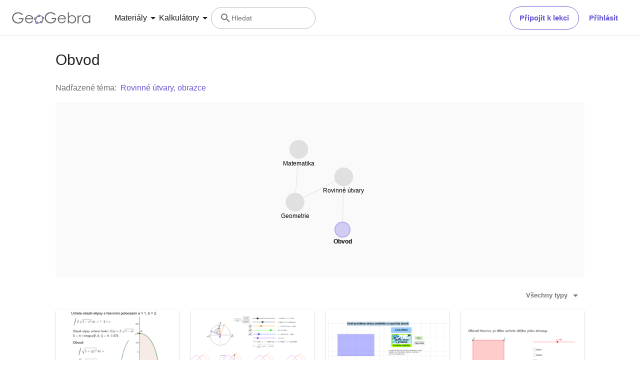

--- FILE ---
content_type: text/html; charset=utf-8
request_url: https://www.geogebra.org/t/perimeter?lang=cs
body_size: 29873
content:
<!doctype html><html lang=cs dir=ltr><head><meta charset=utf-8><meta name=viewport content="width=device-width,initial-scale=1"><link rel="shortcut icon" href=/favicon.ico><link href=https://api.geogebra.org rel=preconnect><title data-react-helmet=true>Obvod – GeoGebra</title><meta data-react-helmet=true name=description content=Obvod><meta data-react-helmet=true name=category content=non-partner><meta data-react-helmet=true property=og:title content=Obvod><meta data-react-helmet=true property=og:description content=Obvod><meta data-react-helmet=true property=og:image content=https://www.geogebra.org/assets/img/logo_ellipse_og.c3863704.png><meta data-react-helmet=true property=og:url content=https://www.geogebra.org/t/perimeter><meta data-react-helmet=true property=og:site_name content=GeoGebra><meta data-react-helmet=true property=og:see_also content=https://www.geogebra.org><meta data-react-helmet=true property=fb:app_id content=185307058177853><meta data-react-helmet=true property=og:type content=website><meta data-react-helmet=true name=twitter:card content=summary><meta data-react-helmet=true name=twitter:title content=Obvod><meta data-react-helmet=true name=twitter:description content=Obvod><meta data-react-helmet=true name=twitter:image content=https://www.geogebra.org/assets/img/logo_ellipse_og.c3863704.png><meta data-react-helmet=true name=twitter:url content=https://www.geogebra.org/t/perimeter><meta data-react-helmet=true name=robots content=noindex><link data-react-helmet=true rel=stylesheet href=/assets/css/flash-ltr.236190ca.css><link data-react-helmet=true rel=stylesheet href=/assets/css/index-ltr.5255afbe.css><link data-react-helmet=true rel=stylesheet href=/assets/css/tailwind.1b001f1d.css><link data-react-helmet=true rel=canonical href="https://www.geogebra.org/t/perimeter?lang=cs"><link data-react-helmet=true rel=alternate hreflang=ca href="https://www.geogebra.org/t/perimeter?lang=ca"><link data-react-helmet=true rel=alternate hreflang=cs href="https://www.geogebra.org/t/perimeter?lang=cs"><link data-react-helmet=true rel=alternate hreflang=da href="https://www.geogebra.org/t/perimeter?lang=da"><link data-react-helmet=true rel=alternate hreflang=eu href="https://www.geogebra.org/t/perimeter?lang=eu"><link data-react-helmet=true rel=alternate hreflang=fa href="https://www.geogebra.org/t/perimeter?lang=fa"><link data-react-helmet=true rel=alternate hreflang=fi href="https://www.geogebra.org/t/perimeter?lang=fi"><link data-react-helmet=true rel=alternate hreflang=fr href="https://www.geogebra.org/t/perimeter?lang=fr"><link data-react-helmet=true rel=alternate hreflang=gl href="https://www.geogebra.org/t/perimeter?lang=gl"><link data-react-helmet=true rel=alternate hreflang=hr href="https://www.geogebra.org/t/perimeter?lang=hr"><link data-react-helmet=true rel=alternate hreflang=hu href="https://www.geogebra.org/t/perimeter?lang=hu"><link data-react-helmet=true rel=alternate hreflang=it href="https://www.geogebra.org/t/perimeter?lang=it"><link data-react-helmet=true rel=alternate hreflang=ko href="https://www.geogebra.org/t/perimeter?lang=ko"><link data-react-helmet=true rel=alternate hreflang=nl href="https://www.geogebra.org/t/perimeter?lang=nl"><link data-react-helmet=true rel=alternate hreflang=pl href="https://www.geogebra.org/t/perimeter?lang=pl"><link data-react-helmet=true rel=alternate hreflang=pt href="https://www.geogebra.org/t/perimeter?lang=pt"><link data-react-helmet=true rel=alternate hreflang=ro href="https://www.geogebra.org/t/perimeter?lang=ro"><link data-react-helmet=true rel=alternate hreflang=sl href="https://www.geogebra.org/t/perimeter?lang=sl"><link data-react-helmet=true rel=alternate hreflang=sv href="https://www.geogebra.org/t/perimeter?lang=sv"><link data-react-helmet=true rel=alternate hreflang=tr href="https://www.geogebra.org/t/perimeter?lang=tr"><link data-react-helmet=true rel=alternate hreflang=zh href="https://www.geogebra.org/t/perimeter?lang=zh"><script data-react-helmet=true src=https://cdn.fuseplatform.net/publift/tags/2/3781/fuse.js async=""></script><script data-react-helmet=true type=text/javascript async="">!function(){var e=document.createElement("script"),t=document.getElementsByTagName("script")[0],a="https://cmp.inmobi.com".concat("/choice/","PRrmquD1Ggcb1","/","www.geogebra.org","/choice.js?tag_version=V3"),n=0;e.async=!0,e.type="text/javascript",e.src=a,t.parentNode.insertBefore(e,t),function(){for(var e,i="__tcfapiLocator",a=[],o=window;o;){try{if(o.frames[i]){e=o;break}}catch(e){}if(o===window.top)break;o=o.parent}e||(!function e(){var t,a=o.document,n=!!o.frames[i];return n||(a.body?((t=a.createElement("iframe")).style.cssText="display:none",t.name=i,a.body.appendChild(t)):setTimeout(e,5)),!n}(),o.__tcfapi=function(){var e,t=arguments;if(!t.length)return a;"setGdprApplies"===t[0]?3<t.length&&2===t[2]&&"boolean"==typeof t[3]&&(e=t[3],"function"==typeof t[2]&&t[2]("set",!0)):"ping"===t[0]?"function"==typeof t[2]&&t[2]({gdprApplies:e,cmpLoaded:!1,cmpStatus:"stub"}):("init"===t[0]&&"object"==typeof t[3]&&(t[3]=Object.assign(t[3],{tag_version:"V3"})),a.push(t))},o.addEventListener("message",function(a){var n="string"==typeof a.data,e={};try{e=n?JSON.parse(a.data):a.data}catch(e){}var i=e.__tcfapiCall;i&&window.__tcfapi(i.command,i.version,function(e,t){t={__tcfapiReturn:{returnValue:e,success:t,callId:i.callId}};n&&(t=JSON.stringify(t)),a&&a.source&&a.source.postMessage&&a.source.postMessage(t,"*")},i.parameter)},!1))}();function i(){var e=arguments;typeof window.__uspapi!==i&&setTimeout(function(){void 0!==window.__uspapi&&window.__uspapi.apply(window.__uspapi,e)},500)}var o;void 0===window.__uspapi&&(window.__uspapi=i,o=setInterval(function(){n++,window.__uspapi===i&&n<3?console.warn("USP is not accessible"):clearInterval(o)},6e3))}()</script><script data-react-helmet=true type=text/javascript src=https://c60708c831e2.edge.captcha-sdk.awswaf.com/c60708c831e2/_/jsapi.js defer=""></script><script data-react-helmet=true src=/assets/jquery.min.js async=""></script></head><body><div id=root><div class="main-div bg-white"><div class="x-d-x x-column-fit mh-100vh o-h mt-9"><div class=tw><header class="z-50 h-[72px] bg-white fixed top-0 w-full"><div class="relative flex size-full flex-col items-center"><div class="absolute top-0 size-full"><div class="size-full border-b border-neutral-300 @container/content-container-wrapper"><div class="flex h-full items-center mx-auto px-6 @[1024px]/content-container-wrapper:px-8 @[1280px]/content-container-wrapper:max-w-[1216px] @[1280px]/content-container-wrapper:px-0"><a id=ggb-icon href=/ aria-label="GeoGebra Logo" class="flex-shrink-0 overflow-hidden transition-[max-width] duration-300 xl:me-8 me-4 max-w-full md:me-7"><svg viewBox="0 0 261 40" class="h-5 md:h-6"><path fill-rule=evenodd clip-rule=evenodd d="M260.3 37V10.7H257V15.5C255.7 13.7 254.1 12.3 252.4 11.4C250.6 10.5 248.7 10 246.5 10C242.8 10 239.6 11.3 236.9 14C234.2 16.7 232.9 19.9 232.9 23.7C232.9 27.6 234.3 30.9 236.9 33.6C239.5 36.3 242.7 37.7 246.4 37.7C248.5 37.7 250.4 37.3 252.2 36.4C254 35.5 255.6 34.2 257 32.5V37H260.3ZM241.6 14.7C243.2 13.8 244.9 13.3 246.8 13.3C249.7 13.3 252.2 14.3 254.2 16.4C256.2 18.4 257.2 21 257.2 24C257.2 26 256.8 27.8 255.9 29.4C255 31 253.8 32.3 252.1 33.2C250.4 34.1 248.7 34.6 246.8 34.6C244.9 34.6 243.2 34.1 241.6 33.2C240 32.2 238.7 30.9 237.8 29.2C236.9 27.5 236.4 25.8 236.4 23.9C236.4 22 236.9 20.3 237.8 18.6C238.7 16.9 240 15.6 241.6 14.7Z" fill=#666666></path><path d="M217.9 11.7H221.4V15.5C222.4 14 223.5 12.9 224.7 12.1C225.8 11.4 227 11 228.3 11C229.2 11 230.2 11.3 231.3 11.9L229.5 14.8C228.8 14.5 228.2 14.3 227.7 14.3C226.6 14.3 225.5 14.8 224.4 15.7C223.4 16.6 222.6 18.1 222 20C221.6 21.5 221.4 24.5 221.4 29.1V38H217.9C217.9 38 217.9 11.7 217.9 11.7Z" fill=#666666></path><path fill-rule=evenodd clip-rule=evenodd d="M185.6 1V37.4H189.1V32.6C190.4 34.4 192 35.8 193.7 36.7C195.4 37.6 197.4 38.1 199.5 38.1C203.2 38.1 206.4 36.8 209.1 34.1C211.8 31.5 213.1 28.2 213.1 24.4C213.1 20.6 211.7 17.3 209.1 14.6C206.5 11.9 203.3 10.5 199.6 10.5C197.5 10.5 195.6 10.9 193.8 11.8C192 12.7 190.4 14 189 15.7V1H185.6ZM204.4 33.5C202.8 34.4 201.1 34.9 199.2 34.9C196.2 34.9 193.8 33.8 191.9 31.8C189.9 29.8 188.9 27.2 188.9 24.2C188.9 22.2 189.3 20.4 190.2 18.8C191.1 17.2 192.3 15.9 194 15C195.7 14.1 197.4 13.6 199.3 13.6C201.1 13.6 202.8 14.1 204.4 15C206 16 207.3 17.3 208.2 19C209.1 20.6 209.6 22.4 209.6 24.3C209.6 26.1 209.1 27.9 208.2 29.6C207.3 31.3 206 32.6 204.4 33.5Z" fill=#666666></path><path fill-rule=evenodd clip-rule=evenodd d="M178.3 29.6L175.4 28.1C174.3 29.8 173.4 31.1 172.6 31.9C171.7 32.7 170.7 33.3 169.4 33.8C168.1 34.3 166.8 34.5 165.5 34.5C162.7 34.5 160.4 33.6 158.5 31.6C156.6 29.7 155.7 27.2 155.6 24.1H179.3C179.3 20.5 178.3 17.5 176.4 15.1C173.7 11.7 170.1 10 165.6 10C161.3 10 157.8 11.7 155.2 15C153.1 17.6 152.1 20.6 152.1 23.9C152.1 27.4 153.3 30.6 155.7 33.4C158.1 36.2 161.5 37.6 165.8 37.6C167.7 37.6 169.5 37.3 171 36.7C172.5 36.1 173.9 35.2 175.1 34.1C176.3 32.9 177.4 31.4 178.3 29.6ZM173.4 16.9C174.3 18 174.9 19.4 175.4 21.2H155.7C156.4 18.8 157.4 17 158.8 15.8C160.7 14.1 162.9 13.3 165.5 13.3C167.1 13.3 168.6 13.6 170 14.3C171.4 14.9 172.5 15.8 173.4 16.9Z" fill=#666666></path><path d="M144.9 7.40001L142.1 10C140.1 8.00001 137.9 6.60001 135.6 5.60001C133.2 4.60001 130.9 4.10001 128.7 4.10001C125.9 4.10001 123.3 4.80001 120.7 6.20001C118.2 7.60001 116.2 9.40001 114.8 11.8C113.4 14.1 112.7 16.6 112.7 19.2C112.7 21.9 113.4 24.4 114.9 26.8C116.3 29.2 118.3 31.1 120.9 32.5C123.4 33.9 126.2 34.6 129.2 34.6C132.9 34.6 136 33.6 138.5 31.5C141 29.4 142.5 26.8 143 23.5H131.7V20H147C147 25.5 145.3 29.9 142.1 33.1C138.9 36.3 134.5 38 129.1 38C122.5 38 117.3 35.8 113.5 31.3C110.5 27.8 109.1 23.9 109.1 19.3C109.1 15.9 109.9 12.8 111.6 9.90001C113.3 7.00001 115.6 4.70001 118.6 3.10001C121.6 1.50001 124.9 0.600006 128.6 0.600006C131.6 0.600006 134.5 1.10001 137.1 2.20001C139.7 3.30001 142.3 5.00001 144.9 7.40001Z" fill=#666666></path><path fill-rule=evenodd clip-rule=evenodd d="M100.3 17.2C98.8001 15.2 96.3001 14 93.1001 13.8C93.2001 13.5 93.2001 13.2 93.2001 12.9C93.2001 12.3 93.0001 11.7 92.8001 11.2C97.1001 11.3 100.8 13.2 102.8 16.2C101.8 16.2 101 16.6 100.3 17.2ZM86.4001 15.4C85.8001 14.7 85.4001 13.8 85.4001 12.9V12.8C82.6001 14.1 80.2001 16.2 78.4001 18.7C79.3001 19 80.1001 19.7 80.6001 20.5C80.7001 20.3 80.8001 20.1 81.0001 19.9C82.2001 18.2 83.9001 16.7 86.0001 15.6C86.0619 15.5382 86.1237 15.5146 86.2091 15.482C86.2619 15.4618 86.3237 15.4382 86.4001 15.4ZM78.6001 26.1C78.2001 26.2 77.7001 26.3 77.2001 26.3C76.7001 26.3 76.2001 26.2 75.8001 26C75.7001 27.8 75.9001 29.5 76.8001 31.4C77.3001 32.5 78.0001 33.4 78.8001 34.2C79.2001 33.3 79.8001 32.6 80.7001 32.2C80.2001 31.6 79.8001 31 79.4001 30.3C78.8001 29 78.5001 27.5 78.6001 26.1ZM86.7001 35.1C86.6001 35.1 86.5251 35.075 86.4501 35.05C86.3751 35.025 86.3001 35 86.2001 35C86.2001 35.0899 86.2203 35.1798 86.2425 35.2788C86.2698 35.4 86.3001 35.5348 86.3001 35.7C86.3001 36.4 86.1001 37.1 85.7001 37.7C88.5001 38.1 91.7001 37.7 94.7001 36.4C94.1001 35.8 93.7001 34.9 93.6001 34C91.3001 35 88.8001 35.4 86.7001 35.1ZM101.9 23.8C102.2 23.9 102.5 24 102.9 24C103.5 24 104.1 23.8 104.6 23.6C104.4 25.7 103.6 28.2 101.9 30.6C101.75 30.8 101.575 31 101.4 31.2C101.225 31.4 101.05 31.6 100.9 31.8C100.5 31 99.8001 30.3 98.9001 30C99.0001 29.9 99.1001 29.775 99.2001 29.65C99.3001 29.525 99.4001 29.4 99.5001 29.3C100.9 27.4 101.7 25.5 101.9 23.8Z" fill=#666666></path><path fill-rule=evenodd clip-rule=evenodd d="M73.3 22.4C73.3 20.2 75 18.5 77.2 18.5C79.4 18.5 81.1 20.2 81.1 22.4C81.1 24.6 79.4 26.3 77.2 26.3C75 26.3 73.3 24.6 73.3 22.4ZM74.5 22.4C74.5 23.9 75.7 25.1 77.2 25.1C78.7 25.1 79.9 23.9 79.9 22.4C79.9 20.9 78.7 19.7 77.2 19.7C75.7 19.7 74.5 20.9 74.5 22.4Z" fill=#191919></path><circle cx=77.2001 cy=22.4 r=2.7 fill=#9999FF></circle><path fill-rule=evenodd clip-rule=evenodd d="M78.5001 35.7C78.5001 33.5 80.2001 31.8 82.4001 31.8C84.6001 31.8 86.3001 33.5 86.3001 35.7C86.3001 37.9 84.6001 39.6 82.4001 39.6C80.2001 39.6 78.5001 37.9 78.5001 35.7ZM79.7001 35.7C79.7001 37.2 80.9001 38.4 82.4001 38.4C83.9001 38.4 85.1001 37.2 85.1001 35.7C85.1001 34.2 83.9001 33 82.4001 33C80.9001 33 79.7001 34.2 79.7001 35.7Z" fill=#191919></path><circle cx=82.4001 cy=35.7 r=2.7 fill=#9999FF></circle><path fill-rule=evenodd clip-rule=evenodd d="M85.4 12.9C85.4 10.7 87.1 9 89.3 9C91.5 9 93.2 10.7 93.2 12.9C93.2 15.1 91.5 16.8 89.3 16.8C87.1 16.8 85.4 15.1 85.4 12.9ZM86.6 12.9C86.6 14.4 87.8 15.6 89.3 15.6C90.8 15.6 92 14.4 92 12.9C92 11.4 90.8 10.2 89.3 10.2C87.8 10.2 86.6 11.4 86.6 12.9Z" fill=#191919></path><circle cx=89.3 cy=12.9 r=2.7 fill=#9999FF></circle><path fill-rule=evenodd clip-rule=evenodd d="M99.0001 20.1C99.0001 17.9 100.7 16.2 102.9 16.2C105.1 16.2 106.8 17.9 106.8 20.1C106.8 22.3 105.1 24 102.9 24C100.7 24 99.0001 22.3 99.0001 20.1ZM100.2 20.1C100.2 21.6 101.4 22.8 102.9 22.8C104.4 22.8 105.6 21.6 105.6 20.1C105.6 18.6 104.4 17.4 102.9 17.4C101.4 17.4 100.2 18.6 100.2 20.1Z" fill=#191919></path><circle cx=102.9 cy=20.1 r=2.7 fill=#9999FF></circle><path fill-rule=evenodd clip-rule=evenodd d="M93.6 33.6C93.6 31.4 95.3 29.7 97.5 29.7C99.7 29.7 101.4 31.4 101.4 33.6C101.4 35.8 99.7 37.5 97.5 37.5C95.3 37.5 93.6 35.8 93.6 33.6ZM94.8 33.6C94.8 35.1 96 36.3 97.5 36.3C99 36.3 100.2 35.1 100.2 33.6C100.2 32.1 99 30.9 97.5 30.9C96 30.9 94.8 32.1 94.8 33.6Z" fill=#191919></path><circle cx=97.5 cy=33.6 r=2.7 fill=#9999FF></circle><path fill-rule=evenodd clip-rule=evenodd d="M69.6 29.6L66.7 28.1C65.7 29.8 64.7 31 63.9 31.9C63 32.7 62 33.3 60.7 33.8C59.4 34.3 58.1 34.5 56.8 34.5C54 34.5 51.7 33.6 49.8 31.6C47.9 29.7 47 27.2 46.9 24.1H70.6C70.6 20.5 69.6 17.5 67.7 15.1C65 11.7 61.4 10 56.9 10C52.6 10 49.1 11.7 46.5 15C44.4 17.6 43.4 20.6 43.4 23.9C43.4 27.4 44.6 30.6 47 33.4C49.4 36.2 52.8 37.6 57.1 37.6C59 37.6 60.8 37.3 62.3 36.7C63.8 36.1 65.2 35.2 66.4 34.1C67.6 32.9 68.7 31.4 69.6 29.6ZM64.7 16.7C65.6 17.8 66.2 19.2 66.7 21H47C47.7 18.6 48.7 16.8 50.1 15.6C52 13.9 54.2 13.1 56.8 13.1C58.4 13.1 59.9 13.4 61.3 14.1C62.7 14.7 63.8 15.6 64.7 16.7Z" fill=#666666></path><path d="M36.3 7.7L33.5 10.3C31.5 8.3 29.3 6.9 27 5.9C24.6 4.9 22.3 4.4 20.1 4.4C17.3 4.4 14.7 5.1 12.1 6.5C9.60002 7.9 7.60002 9.7 6.20002 12.1C4.80002 14.4 4.10002 16.9 4.10002 19.5C4.10002 22.2 4.80002 24.7 6.30002 27.1C7.70002 29.5 9.70002 31.4 12.3 32.8C14.8 34.2 17.6 34.9 20.6 34.9C24.3 34.9 27.4 33.9 29.9 31.8C32.4 29.7 33.9 27.1 34.4 23.8H23V20.4H38.3C38.3 25.9 36.6 30.3 33.4 33.5C30.2 36.7 25.8 38.4 20.4 38.4C13.8 38.4 8.60002 36.2 4.80002 31.7C1.80002 28.2 0.400024 24.3 0.400024 19.7C0.400024 16.3 1.20002 13.2 2.90002 10.3C4.60002 7.4 6.90002 5.1 9.90002 3.5C12.9 1.9 16.2 1 19.9 1C22.9 1 25.8 1.5 28.4 2.6C31.1 3.6 33.7 5.3 36.3 7.7Z" fill=#666666></path></svg></a><form name=search id=search autocomplete=off class=w-full><div class="flex grow items-center lg:gap-7 xl:gap-8"><div class="flex gap-7 xl:-order-2 xl:gap-8" role=tablist aria-label="Navigation tablist"><button type=button id=resourcesDropdownButtonDesktop role=tab aria-selected=false aria-controls=resourcesDropdownDesktop class="hidden items-center gap-1 text-neutral-900 hover:text-purple focus-visible:text-purple xl:flex"><span class="text-[14px] leading-[20px] tracking-[0.14px] md:text-[16px] md:leading-[24px] md:tracking-normal">Materiály</span><svg aria-hidden=true viewBox="0 0 24 24" class="fill-current size-6"><path d=M7,10L12,15L17,10H7Z></path></svg></button><button type=button id=calculatorsDropdownButtonDesktop role=tab aria-selected=false aria-controls=calculatorsDropdownDesktop class="hidden items-center gap-1 text-neutral-900 hover:text-purple focus-visible:text-purple xl:flex"><span class="text-[14px] leading-[20px] tracking-[0.14px] md:text-[16px] md:leading-[24px] md:tracking-normal">Kalkulátory</span><svg aria-hidden=true viewBox="0 0 24 24" class="fill-current size-6"><path d=M7,10L12,15L17,10H7Z></path></svg></button></div><div class="hidden items-center gap-4 md:flex md:flex-row"><button type=button class="base-Button-root min-w-[4rem] min-h-[2.25rem] relative overflow-hidden inline-flex flex-grow justify-center items-center rounded-full whitespace-nowrap font-semibold transition-colors duration-300 outline-none cursor-pointer px-[19px] py-[11px] bg-transparent border text-purple border-purple hover:bg-purple-100 hover:border-purple-500 hover:text-purple-500 active:bg-purple-100 active:border-purple-700 active:text-purple-700 focus-visible:px-[17px] focus-visible:py-[9px] focus-visible:m-[3px] focus-visible:border-none focus-visible:bg-purple-100 focus-visible:text-purple-500 focus-visible:ring-2 ring-offset-[3px] ring-purple-800">Připojit k lekci</button><button type=button class="base-Button-root min-w-[4rem] min-h-[2.25rem] relative overflow-hidden inline-flex flex-grow justify-center items-center rounded-full whitespace-nowrap font-semibold transition-colors duration-300 outline-none cursor-pointer px-5 py-3 bg-white text-purple hover:text-purple-500 active:text-purple-700 focus-visible:px-[17px] focus-visible:py-[9px] focus-visible:m-[3px] focus-visible:border-none focus-visible:text-purple-500 focus-visible:ring-2 ring-offset-[3px] ring-purple-800 hover:bg-inherit focus-visible:bg-inherit active:bg-inherit md:hover:bg-purple-100 md:focus-visible:bg-purple-100 md:active:bg-purple-100">Přihlásit</button></div><div class="w-6 transition-[width,flex-grow] duration-300 md:w-60 md:pe-4 -order-1 ms-auto xs:block md:me-auto md:ms-0 md:flex lg:flex"><div class="flex w-full cursor-text items-center gap-x-0 overflow-clip rounded-3xl border bg-white transition-[border-color] duration-150 md:gap-x-2 md:hover:border-purple-600 border-transparent md:border-neutral-500"><div class="ms-0 flex h-full w-6 shrink-0 items-center justify-center transition-margin duration-300 md:ms-4"><svg aria-hidden=true viewBox="0 0 24 24" class="size-full transition-[fill] duration-300 fill-neutral-700"><path d="M9.5,3A6.5,6.5 0 0,1 16,9.5C16,11.11 15.41,12.59 14.44,13.73L14.71,14H15.5L20.5,19L19,20.5L14,15.5V14.71L13.73,14.44C12.59,15.41 11.11,16 9.5,16A6.5,6.5 0 0,1 3,9.5A6.5,6.5 0 0,1 9.5,3M9.5,5C7,5 5,7 5,9.5C5,12 7,14 9.5,14C12,14 14,12 14,9.5C14,7 12,5 9.5,5Z"></path></svg></div><div class="relative flex w-full overflow-hidden"><input type=text value="" name=search_input class="peer/search-input right-0 z-10 order-2 ms-0 overflow-clip bg-transparent py-3 text-sm leading-5 tracking-[0.14px] outline-none transition-[padding,width] duration-300 md:w-full md:pe-3 browser-default w-0"><span class="absolute left-0 top-0 py-3 text-sm leading-5 text-neutral-700 transition-transform delay-200 duration-300 invisible translate-y-7 md:visible md:translate-y-0">Hledat</span></div></div></div></div><button aria-label=Submit type=submit class=sr-only></button></form><button aria-label="Open Menu" class="z-50 ms-4 xl:hidden"><svg aria-hidden=true viewBox="0 0 24 24" class="fill-current size-6 text-neutral-700"><path d=M3,6H21V8H3V6M3,11H21V13H3V11M3,16H21V18H3V16Z></path></svg></button></div></div></div><div class="absolute top-[72px] w-full transition-all duration-200 ease-in z-10 bg-white xl:shadow-[0px_4px_8px_0px_rgba(133,132,138,0.2)] max-h-0 overflow-hidden"><div class="mx-6 mb-6 flex flex-col md:mb-0"><div role=tablist aria-label="Navigation tablist"><div class="overflow-hidden border-b border-neutral-300 py-6 xl:hidden"><button type=button id=resourcesDropdownButtonMobile role=tab aria-selected=false aria-controls=resourcesDropdownMobile class="items-center gap-1 text-neutral-900 hover:text-purple focus-visible:text-purple xl:flex flex"><span class="text-[14px] leading-[20px] tracking-[0.14px] md:text-[16px] md:leading-[24px] md:tracking-normal">Materiály</span><svg aria-hidden=true viewBox="0 0 24 24" class="fill-current size-6"><path d=M7,10L12,15L17,10H7Z></path></svg></button><div class="transition-all duration-200 ease-in max-h-0"><div role=tabpanel id=resourcesDropdownMobile aria-hidden=true aria-labelledby=resourcesDropdownButtonMobile class="grid auto-rows-min grid-cols-1 gap-6 pb-7 pt-6 md:grid-cols-2 md:gap-7 xl:grid-cols-3 xl:py-8"><div class="group w-full"><a aria-label=Geometrie tabindex=-1 class="flex items-center lg:items-start gap-3 md:gap-4" href=/t/geometry><div style=background-color:#F6F4FF class="flex flex-shrink-0 items-center justify-center rounded size-7 lg:size-8 lg:mt-3"><svg width=24 height=24 viewBox="0 0 24 24" fill=none xmlns=http://www.w3.org/2000/svg class=size-6><path d="M12 2.5L2 9.8L5.8 21.5H18.2L22 9.8L12 2.5Z" fill=#6557D2></path></svg></div><div class="flex min-w-0 flex-col gap-1"><p class="text-[16px] leading-[20px] md:tracking-[-0.18px] font-semibold text-purple-900 transition-color duration-200 ease-in group-hover:text-purple-600 md:text-[16px]">Geometrie</p><p class="text-[14px] leading-[20px] tracking-[0.14px] md:text-[16px] md:leading-[24px] md:tracking-normal hidden text-neutral-700 transition-color duration-200 ease-in group-hover:text-neutral-900 lg:flex">Zkoumání matematické podstaty tvarů, velikostí a prostorových vztahů</p></div></a></div><div class="group w-full"><a aria-label=Funkce tabindex=-1 class="flex items-center lg:items-start gap-3 md:gap-4" href=/t/functions><div style=background-color:#E8FFF4 class="flex flex-shrink-0 items-center justify-center rounded size-7 lg:size-8 lg:mt-3"><svg width=24 height=24 viewBox="0 0 24 24" fill=none xmlns=http://www.w3.org/2000/svg class=size-6><path d="M12.42 5.29702C11.32 5.19702 10.35 6.00702 10.25 7.11702L10 10.007H12.82V12.007H9.82L9.38 17.077C9.18 19.277 7.24 20.907 5.04 20.707C3.79 20.597 2.66 19.907 2 18.837L3.5 17.337C3.83 18.387 4.96 18.977 6 18.637C6.78 18.397 7.33 17.707 7.4 16.897L7.82 12.007H4.82V10.007H8L8.27 6.93702C8.46 4.73702 10.39 3.10702 12.6 3.28702C13.86 3.39702 15 4.09702 15.66 5.17702L14.16 6.67702C13.91 5.90702 13.23 5.36702 12.42 5.29702ZM22 13.657L20.59 12.247L17.76 15.077L14.93 12.247L13.5 13.657L16.35 16.507L13.5 19.317L14.93 20.727L17.76 17.897L20.59 20.727L22 19.317L19.17 16.507L22 13.657Z" fill=#0DC16B></path></svg></div><div class="flex min-w-0 flex-col gap-1"><p class="text-[16px] leading-[20px] md:tracking-[-0.18px] font-semibold text-purple-900 transition-color duration-200 ease-in group-hover:text-purple-600 md:text-[16px]">Funkce</p><p class="text-[14px] leading-[20px] tracking-[0.14px] md:text-[16px] md:leading-[24px] md:tracking-normal hidden text-neutral-700 transition-color duration-200 ease-in group-hover:text-neutral-900 lg:flex">Vztahy mapující využití pro konkrétní výstupy v matematice</p></div></a></div><div class="group w-full"><a aria-label=Kalkulus tabindex=-1 class="flex items-center lg:items-start gap-3 md:gap-4" href=/t/calculus><div style=background-color:#FFF2F0 class="flex flex-shrink-0 items-center justify-center rounded size-7 lg:size-8 lg:mt-3"><svg width=24 height=24 viewBox="0 0 24 24" fill=none xmlns=http://www.w3.org/2000/svg class=size-6><path d="M2 0L0 2H1V23H22V24L24 22L22 20V21H3V2H4L2 0Z" fill=#F94C35></path><path fill-rule=evenodd clip-rule=evenodd d="M16.992 8.3419C16.3339 8.51557 15.6708 8.78089 15 9.19566V22H13V10.8927C12.366 11.5255 11.693 12.0294 11 12.4307V22H9V13.3151C8.32976 13.532 7.65783 13.6803 7 13.7816V22H5V13.9703C4.31935 14.0002 3.67672 14.0001 3.09396 14H3.09394H3.09391H3.09389L3 14V12C5.88955 12 9.23781 11.9616 11.7477 9.31226C13.2961 7.67784 14.88 6.83077 16.4817 6.4081C18.0287 5.99987 19.5599 5.99994 20.9479 6H20.9479L21 6V8C20.3036 8 19.6419 8.00123 19 8.04054V22H17V8.3398C16.9973 8.3405 16.9947 8.3412 16.992 8.3419Z" fill=#F94C35></path></svg></div><div class="flex min-w-0 flex-col gap-1"><p class="text-[16px] leading-[20px] md:tracking-[-0.18px] font-semibold text-purple-900 transition-color duration-200 ease-in group-hover:text-purple-600 md:text-[16px]">Kalkulus</p><p class="text-[14px] leading-[20px] tracking-[0.14px] md:text-[16px] md:leading-[24px] md:tracking-normal hidden text-neutral-700 transition-color duration-200 ease-in group-hover:text-neutral-900 lg:flex">Zkoumání posloupností a řad, řešení diferenciálních rovnic</p></div></a></div><div class="group w-full"><a aria-label=Trigonometrie tabindex=-1 class="flex items-center lg:items-start gap-3 md:gap-4" href=/t/trigonometry><div style=background-color:#FFF9DA class="flex flex-shrink-0 items-center justify-center rounded size-7 lg:size-8 lg:mt-3"><svg width=24 height=24 viewBox="0 0 24 24" fill=none xmlns=http://www.w3.org/2000/svg class=size-6><path fill-rule=evenodd clip-rule=evenodd d="M2.21973 21.0193L2.21989 6.99974V1.01074L22.2089 20.9997H15.9999V21.0193H2.21973ZM18.1007 19.3095L3.92143 5.13029V14.1802H9.0508V19.3095H18.1007ZM7.34101 19.3095H3.92143V15.89H7.34101V19.3095Z" fill=#E0C221></path></svg></div><div class="flex min-w-0 flex-col gap-1"><p class="text-[16px] leading-[20px] md:tracking-[-0.18px] font-semibold text-purple-900 transition-color duration-200 ease-in group-hover:text-purple-600 md:text-[16px]">Trigonometrie</p><p class="text-[14px] leading-[20px] tracking-[0.14px] md:text-[16px] md:leading-[24px] md:tracking-normal hidden text-neutral-700 transition-color duration-200 ease-in group-hover:text-neutral-900 lg:flex">Studium úhlů, trojúhelníků, poměrů a trigonometrických funkcí</p></div></a></div><div class="group w-full"><a aria-label=Algebra tabindex=-1 class="flex items-center lg:items-start gap-3 md:gap-4" href=/t/algebra><div style=background-color:#FFF3FB class="flex flex-shrink-0 items-center justify-center rounded size-7 lg:size-8 lg:mt-3"><svg width=24 height=24 viewBox="0 0 24 24" fill=none xmlns=http://www.w3.org/2000/svg class=size-6><path d="M19 10H5V8H19V10ZM19 16H5V14H19V16Z" fill=#E943B1></path></svg></div><div class="flex min-w-0 flex-col gap-1"><p class="text-[16px] leading-[20px] md:tracking-[-0.18px] font-semibold text-purple-900 transition-color duration-200 ease-in group-hover:text-purple-600 md:text-[16px]">Algebra</p><p class="text-[14px] leading-[20px] tracking-[0.14px] md:text-[16px] md:leading-[24px] md:tracking-normal hidden text-neutral-700 transition-color duration-200 ease-in group-hover:text-neutral-900 lg:flex">Užití symbolů při řešení rovnic a k popisu schémat a vztahů</p></div></a></div><div class="group w-full"><a aria-label=Aritmetika tabindex=-1 class="flex items-center lg:items-start gap-3 md:gap-4" href=/t/arithmetic><div style=background-color:#E8F5FF class="flex flex-shrink-0 items-center justify-center rounded size-7 lg:size-8 lg:mt-3"><svg width=24 height=24 viewBox="0 0 24 24" fill=none xmlns=http://www.w3.org/2000/svg class=size-6><path d="M8.4 0H2.4C1.07452 0 0 1.07452 0 2.4V8.4C0 9.72548 1.07452 10.8 2.4 10.8H8.4C9.72548 10.8 10.8 9.72548 10.8 8.4V2.4C10.8 1.07452 9.72548 0 8.4 0ZM8.4 6H2.4V4.8H8.4V6ZM21.6 13.2H15.6C14.2745 13.2 13.2 14.2745 13.2 15.6V21.6C13.2 22.9255 14.2745 24 15.6 24H21.6C22.9255 24 24 22.9255 24 21.6V15.6C24 14.2745 22.9255 13.2 21.6 13.2ZM21.6 20.4H15.6V19.2H21.6V20.4ZM21.6 18H15.6V16.8H21.6V18ZM21.6 0H15.6C14.2745 0 13.2 1.07452 13.2 2.4V8.4C13.2 9.72548 14.2745 10.8 15.6 10.8H21.6C22.9255 10.8 24 9.72548 24 8.4V2.4C24 1.07452 22.9255 0 21.6 0ZM21.6 6H19.2V8.4H18V6H15.6V4.8H18V2.4H19.2V4.8H21.6V6ZM8.4 13.2H2.4C1.07452 13.2 0 14.2745 0 15.6V21.6C0 22.9255 1.07452 24 2.4 24H8.4C9.72548 24 10.8 22.9255 10.8 21.6V15.6C10.8 14.2745 9.72548 13.2 8.4 13.2ZM7.944 20.292L7.092 21.144L5.4 19.452L3.708 21.144L2.856 20.292L4.548 18.6L2.856 16.908L3.708 16.056L5.4 17.748L7.092 16.056L7.944 16.908L6.252 18.6L7.944 20.292Z" fill=#0E8BE5></path></svg></div><div class="flex min-w-0 flex-col gap-1"><p class="text-[16px] leading-[20px] md:tracking-[-0.18px] font-semibold text-purple-900 transition-color duration-200 ease-in group-hover:text-purple-600 md:text-[16px]">Aritmetika</p><p class="text-[14px] leading-[20px] tracking-[0.14px] md:text-[16px] md:leading-[24px] md:tracking-normal hidden text-neutral-700 transition-color duration-200 ease-in group-hover:text-neutral-900 lg:flex">Procvičování základních operací jako sčítání, odčítání a dělení</p></div></a></div></div><div class="relative flex flex-col gap-6 text-purple-600 md:flex-row"><div class=truncate><a href=/materials aria-label="Zobrazit všechny materiály komunity" tabindex=-1 class="block w-min"><div class="flex items-center gap-2 transition-color duration-200 ease-in hover:text-purple-500">Zobrazit všechny materiály komunity<svg aria-hidden=true viewBox="4 4 16 16" class="fill-current transform rtl:scale-x-[-1] size-4"><path d=M4,11V13H16L10.5,18.5L11.92,19.92L19.84,12L11.92,4.08L10.5,5.5L16,11H4Z></path></svg></div></a></div><div class=truncate><a href=https://help.geogebra.org/hc/cs/articles/10449584308125-Get-started-with-GeoGebra-Resources aria-label="Začněte s našimi materiály" tabindex=-1 class="block w-min"><div class="flex items-center gap-2 transition-color duration-200 ease-in hover:text-purple-500">Začněte s našimi materiály<svg aria-hidden=true viewBox="4 4 16 16" class="fill-current transform rtl:scale-x-[-1] size-4"><path d=M4,11V13H16L10.5,18.5L11.92,19.92L19.84,12L11.92,4.08L10.5,5.5L16,11H4Z></path></svg></div></a></div></div></div></div><div class="overflow-hidden border-b border-neutral-300 py-6 xl:hidden md:border-b-0"><button type=button id=calculatorsDropdownButtonMobile role=tab aria-selected=false aria-controls=calculatorsDropdownMobile class="items-center gap-1 text-neutral-900 hover:text-purple focus-visible:text-purple xl:flex flex"><span class="text-[14px] leading-[20px] tracking-[0.14px] md:text-[16px] md:leading-[24px] md:tracking-normal">Kalkulátory</span><svg aria-hidden=true viewBox="0 0 24 24" class="fill-current size-6"><path d=M7,10L12,15L17,10H7Z></path></svg></button><div class="transition-all duration-200 ease-in max-h-0"><div role=tabpanel id=calculatorsDropdownMobile aria-hidden=true aria-labelledby=calculatorsDropdownButtonMobile class="grid auto-rows-min grid-cols-1 gap-6 pb-7 pt-6 md:grid-cols-2 md:gap-7 xl:grid-cols-3 xl:py-8"><div class="group w-full"><a href=/calculator aria-label="Sada prostředí" tabindex=-1 class="flex items-center lg:items-start gap-3 md:gap-4"><div class="shrink-0 size-7 lg:size-8 lg:mt-3"><svg xmlns=http://www.w3.org/2000/svg viewBox="0 0 512 512"><title>GeoGebra</title><g stroke-linecap=round stroke-linejoin=round><path fill=none stroke=#666 stroke-width=33.34 d="M432.345 250.876c0 87.31-75.98 158.088-169.705 158.088-93.726 0-169.706-70.778-169.706-158.088 0-87.31 75.98-158.09 169.706-158.09 93.725 0 169.705 70.78 169.705 158.09z" transform="matrix(1.0156 .01389 -.20152 .9924 42.924 8.75)"></path><path fill=#99f stroke=#000 stroke-width=15.55 d="M644.286 145.571c0 26.431-20.787 47.858-46.429 47.858-25.642 0-46.428-21.427-46.428-47.858 0-26.43 20.786-47.857 46.428-47.857 25.642 0 46.429 21.427 46.429 47.857z" transform="matrix(.96842 0 0 .91438 -225.59 242.796)"></path><path fill=#99f stroke=#000 stroke-width=15.55 d="M644.286 145.571c0 26.431-20.787 47.858-46.429 47.858-25.642 0-46.428-21.427-46.428-47.858 0-26.43 20.786-47.857 46.428-47.857 25.642 0 46.429 21.427 46.429 47.857z" transform="matrix(.96842 0 0 .91438 -151.12 72.004)"></path><path fill=#99f stroke=#000 stroke-width=15.55 d="M644.286 145.571c0 26.431-20.787 47.858-46.429 47.858-25.642 0-46.428-21.427-46.428-47.858 0-26.43 20.786-47.857 46.428-47.857 25.642 0 46.429 21.427 46.429 47.857z" transform="matrix(.96842 0 0 .91438 -421.29 266.574)"></path><path fill=#99f stroke=#000 stroke-width=15.55 d="M644.286 145.571c0 26.431-20.787 47.858-46.429 47.858-25.642 0-46.428-21.427-46.428-47.858 0-26.43 20.786-47.857 46.428-47.857 25.642 0 46.429 21.427 46.429 47.857z" transform="matrix(.96842 0 0 .91438 -483.632 100.362)"></path><path fill=#99f stroke=#000 stroke-width=15.55 d="M644.286 145.571c0 26.431-20.787 47.858-46.429 47.858-25.642 0-46.428-21.427-46.428-47.858 0-26.43 20.786-47.857 46.428-47.857 25.642 0 46.429 21.427 46.429 47.857z" transform="matrix(.96842 0 0 .91438 -329.052 -23.649)"></path></g></svg></div><div class="flex min-w-0 flex-col gap-1"><p class="text-[16px] leading-[20px] md:tracking-[-0.18px] font-semibold text-purple-900 transition-color duration-200 ease-in group-hover:text-purple-600 md:text-[16px]">Sada prostředí</p><p class="text-[14px] leading-[20px] tracking-[0.14px] md:text-[16px] md:leading-[24px] md:tracking-normal hidden text-neutral-700 transition-color duration-200 ease-in group-hover:text-neutral-900 lg:flex">Vyšetřování funkcí, řešení rovnic, konstruování geometrických tvarů</p></div></a></div><div class="group w-full"><a href=/graphing aria-label="Grafický kalkulátor" tabindex=-1 class="flex items-center lg:items-start gap-3 md:gap-4"><div class="shrink-0 size-7 lg:size-8 lg:mt-3"><svg xmlns=http://www.w3.org/2000/svg viewBox="0 0 24 24"><title>GeoGebra Graphing</title><path d=M2.5,21.5C4.13,10.64,7.89.56,12,12s7.76,1.36,9.51-9.5 fill=none stroke=#666 stroke-miterlimit=10 stroke-width=1.3px></path><circle cx=8.5 cy=6.5 r=2.5 fill=#99f></circle><circle cx=15.5 cy=17.5 r=2.5 fill=#99f></circle><path d=M15.5,15A2.5,2.5,0,1,0,18,17.5,2.5,2.5,0,0,0,15.5,15Zm0,4.5a2,2,0,1,1,2-2A2,2,0,0,1,15.5,19.5Z fill=#333></path><path d=M8.5,4A2.5,2.5,0,1,0,11,6.5,2.5,2.5,0,0,0,8.5,4Zm0,4.5a2,2,0,1,1,2-2A2,2,0,0,1,8.5,8.5Z fill=#333></path></svg></div><div class="flex min-w-0 flex-col gap-1"><p class="text-[16px] leading-[20px] md:tracking-[-0.18px] font-semibold text-purple-900 transition-color duration-200 ease-in group-hover:text-purple-600 md:text-[16px]">Grafický kalkulátor</p><p class="text-[14px] leading-[20px] tracking-[0.14px] md:text-[16px] md:leading-[24px] md:tracking-normal hidden text-neutral-700 transition-color duration-200 ease-in group-hover:text-neutral-900 lg:flex">Interaktivní grafické znázornění rovnic a funkcí</p></div></a></div><div class="group w-full"><a href=/geometry aria-label=Geometrie tabindex=-1 class="flex items-center lg:items-start gap-3 md:gap-4"><div class="shrink-0 size-7 lg:size-8 lg:mt-3"><svg xmlns=http://www.w3.org/2000/svg viewBox="0 0 24 24"><title>GeoGebra Geometry</title><polygon points="14 4.02 20.27 15 7.72 15 14 4.02" fill=#99f></polygon><circle cx=9 cy=15 r=6 fill=#99f></circle><path d=M14,2,6,16H22Zm0,2,6.27,11H7.72Z fill=#666></path><path d=M9,8a7,7,0,1,0,7,7A7,7,0,0,0,9,8ZM9,21a6,6,0,1,1,6-6A6,6,0,0,1,9,21Z fill=#666></path><path d=M15,15H7.72L11,9.33A6,6,0,0,1,15,15Z fill=#6161ff></path><path d=M11.47,8.46a6.93,6.93,0,0,0-1-.3L6,16h9.92a6.92,6.92,0,0,0-4.46-7.54ZM7.72,15,11,9.33A6,6,0,0,1,15,15Z fill=#333></path></svg></div><div class="flex min-w-0 flex-col gap-1"><p class="text-[16px] leading-[20px] md:tracking-[-0.18px] font-semibold text-purple-900 transition-color duration-200 ease-in group-hover:text-purple-600 md:text-[16px]">Geometrie</p><p class="text-[14px] leading-[20px] tracking-[0.14px] md:text-[16px] md:leading-[24px] md:tracking-normal hidden text-neutral-700 transition-color duration-200 ease-in group-hover:text-neutral-900 lg:flex">Zkoumání geometrických konceptů a konstrukcí v dynamickém prostředí</p></div></a></div><div class="group w-full"><a href=/3d aria-label="3D prostředí" tabindex=-1 class="flex items-center lg:items-start gap-3 md:gap-4"><div class="shrink-0 size-7 lg:size-8 lg:mt-3"><svg xmlns=http://www.w3.org/2000/svg viewBox="0 0 24 24"><title>GeoGebra 3D Calculator</title><polygon points="8.47 21 2 17.57 10.83 3 8.47 21" fill=#333></polygon><polygon points="22 18.38 8.47 21 10.83 3 22 18.38" fill=#666></polygon><polygon points="7.64 19.37 3.45 17.19 9.12 7.82 7.64 19.37" fill=#6161ff></polygon><polygon points="20.18 17.69 9.66 19.73 11.48 5.67 20.18 17.69" fill=#99f></polygon></svg></div><div class="flex min-w-0 flex-col gap-1"><p class="text-[16px] leading-[20px] md:tracking-[-0.18px] font-semibold text-purple-900 transition-color duration-200 ease-in group-hover:text-purple-600 md:text-[16px]">3D prostředí</p><p class="text-[14px] leading-[20px] tracking-[0.14px] md:text-[16px] md:leading-[24px] md:tracking-normal hidden text-neutral-700 transition-color duration-200 ease-in group-hover:text-neutral-900 lg:flex">Grafická znázornění a výpočty v 3D</p></div></a></div><div class="group w-full"><a href=/scientific aria-label="Vědecká kalkulačka" tabindex=-1 class="flex items-center lg:items-start gap-3 md:gap-4"><div class="shrink-0 size-7 lg:size-8 lg:mt-3"><svg xmlns=http://www.w3.org/2000/svg viewBox="0 0 24 24"><title>GeoGebra Scientific Calculator</title><path d=m2.86,21.16h18.35v-5.91H2.86v5.91Z fill=#99f fill-rule=evenodd stroke-width=0px></path><path d=m7.79,5.19v-1.65h.83v1.65h1.67v.86h-1.67v1.65h-.83v-1.65h-1.67v-.86h1.67Z fill=#666 fill-rule=evenodd stroke-width=0px></path><path d=m6.11,12.41h4.17v-.86h-4.17v.86Z fill=#666 fill-rule=evenodd stroke-width=0px></path><path d=m6.11,19.68h4.17v-.86h-4.17v.86Zm0-1.8h4.17v-.86h-4.17v.86Z fill=#666 fill-rule=evenodd stroke-width=0px></path><path stroke-width=0px fill=#666 d=m20.11,2.03H3.94c-1.09,0-1.98.89-1.98,1.98v15.95c0,1.09.89,1.98,1.98,1.98h16.17c1.09,0,1.98-.89,1.98-1.98V4.02c0-1.09-.89-1.98-1.98-1.98Zm.98,17.93c0,.54-.44.98-.98.98H3.94c-.54,0-.98-.44-.98-.98v-4.4h18.13v4.4Zm0-5.18H2.96v-5.59h18.13v5.59ZM2.96,8.41v-4.4c0-.54.44-.98.98-.98h16.17c.54,0,.98.44.98.98v4.4H2.96Z></path></svg></div><div class="flex min-w-0 flex-col gap-1"><p class="text-[16px] leading-[20px] md:tracking-[-0.18px] font-semibold text-purple-900 transition-color duration-200 ease-in group-hover:text-purple-600 md:text-[16px]">Vědecká kalkulačka</p><p class="text-[14px] leading-[20px] tracking-[0.14px] md:text-[16px] md:leading-[24px] md:tracking-normal hidden text-neutral-700 transition-color duration-200 ease-in group-hover:text-neutral-900 lg:flex">Provádění výpočtů se zlomky, statistickými charakteristikami a exponenciálními funkcemi</p></div></a></div><div class="group w-full"><a href=/notes aria-label=Poznámky tabindex=-1 class="flex items-center lg:items-start gap-3 md:gap-4"><div class="shrink-0 size-7 lg:size-8 lg:mt-3"><svg xmlns=http://www.w3.org/2000/svg viewBox="0 0 24 24"><title>GeoGebra Notes</title><path d=m2.44,21.82h19.22v-6.54H2.44v6.54Z fill=#99f fill-rule=evenodd stroke-width=0></path><path d=m20.36,1.64H3.73c-1.16,0-2.1.94-2.1,2.1v16.78c0,1.16.94,2.1,2.1,2.1h16.63c1.16,0,2.1-.94,2.1-2.1V3.74c0-1.16-.94-2.1-2.1-2.1Zm1.1,18.88c0,.61-.49,1.1-1.1,1.1H3.73c-.61,0-1.1-.49-1.1-1.1v-4.93h18.83v4.93ZM2.63,14.82V3.74c0-.61.49-1.1,1.1-1.1h16.63c.61,0,1.1.49,1.1,1.1v11.07H2.63Z fill=#666 stroke-width=0></path></svg></div><div class="flex min-w-0 flex-col gap-1"><p class="text-[16px] leading-[20px] md:tracking-[-0.18px] font-semibold text-purple-900 transition-color duration-200 ease-in group-hover:text-purple-600 md:text-[16px]">Poznámky</p><p class="text-[14px] leading-[20px] tracking-[0.14px] md:text-[16px] md:leading-[24px] md:tracking-normal hidden text-neutral-700 transition-color duration-200 ease-in group-hover:text-neutral-900 lg:flex">Prozkoumejte náš balíček aplikací, zahrnující bezplatné nástroje pro geometrii, tabulky a CAS</p></div></a></div></div><div class="relative flex flex-col gap-6 text-purple-600 md:flex-row"><div class=truncate><a href=/download aria-label="Aplikace ke stažení" tabindex=-1 class="block w-min"><div class="flex items-center gap-2 transition-color duration-200 ease-in hover:text-purple-500">Aplikace ke stažení<svg aria-hidden=true viewBox="4 4 16 16" class="fill-current transform rtl:scale-x-[-1] size-4"><path d=M4,11V13H16L10.5,18.5L11.92,19.92L19.84,12L11.92,4.08L10.5,5.5L16,11H4Z></path></svg></div></a></div><div class=truncate><a href=https://help.geogebra.org/hc/cs/articles/10448452419613-Comparison-of-GeoGebra-Math-Apps aria-label="Začněte s GeoGebra aplikacemi" tabindex=-1 class="block w-min"><div class="flex items-center gap-2 transition-color duration-200 ease-in hover:text-purple-500">Začněte s GeoGebra aplikacemi<svg aria-hidden=true viewBox="4 4 16 16" class="fill-current transform rtl:scale-x-[-1] size-4"><path d=M4,11V13H16L10.5,18.5L11.92,19.92L19.84,12L11.92,4.08L10.5,5.5L16,11H4Z></path></svg></div></a></div></div></div></div></div><div class="flex pb-2 pt-6 md:py-0"><button type=button class="base-Button-root min-w-[4rem] min-h-[2.25rem] relative overflow-hidden inline-flex flex-grow justify-center items-center rounded-full whitespace-nowrap font-semibold transition-colors duration-300 outline-none cursor-pointer px-[19px] py-[11px] bg-transparent border text-purple border-purple hover:border-purple-500 hover:text-purple-500 active:border-purple-700 active:text-purple-700 focus-visible:px-[17px] focus-visible:py-[9px] focus-visible:m-[3px] focus-visible:border-none focus-visible:text-purple-500 focus-visible:ring-2 ring-offset-[3px] ring-purple-800 hover:bg-inherit focus-visible:bg-inherit active:bg-inherit md:hidden md:hover:bg-purple-100 md:focus-visible:bg-purple-100 md:active:bg-purple-100">Připojit k lekci</button></div><button type=button class="base-Button-root min-w-[4rem] min-h-[2.25rem] relative overflow-hidden inline-flex flex-grow justify-center items-center rounded-full whitespace-nowrap font-semibold transition-colors duration-300 outline-none cursor-pointer bg-white text-purple hover:text-purple-500 active:text-purple-700 focus-visible:px-[17px] focus-visible:py-[9px] focus-visible:m-[3px] focus-visible:border-none focus-visible:text-purple-500 focus-visible:ring-2 ring-offset-[3px] ring-purple-800 hover:bg-inherit focus-visible:bg-inherit active:bg-inherit md:hover:bg-purple-100 md:focus-visible:bg-purple-100 md:active:bg-purple-100 m-0 w-full self-center px-5 py-3 md:hidden">Přihlásit</button></div></div><div class="absolute top-[72px] transition-all duration-200 ease-in z-10 bg-white xl:shadow-[0px_4px_8px_0px_rgba(133,132,138,0.2)]"><div class="z-10 bg-white xl:shadow-[0px_4px_8px_0px_rgba(133,132,138,0.2)]"><div class="hidden transition-all duration-200 ease-in xl:block overflow-hidden max-h-0"><div class=@container/content-container-wrapper><div class="mx-auto px-6 @[1024px]/content-container-wrapper:px-8 @[1280px]/content-container-wrapper:max-w-[1216px] @[1280px]/content-container-wrapper:px-0"><div role=tabpanel id=resourcesDropdownDesktop aria-hidden=true aria-labelledby=resourcesDropdownButtonDesktop class="grid auto-rows-min grid-cols-1 gap-6 pb-7 pt-6 md:grid-cols-2 md:gap-7 xl:grid-cols-3 xl:py-8"><div class="group w-full"><a aria-label=Geometrie tabindex=-1 class="flex items-center lg:items-start gap-3 md:gap-4" href=/t/geometry><div style=background-color:#F6F4FF class="flex flex-shrink-0 items-center justify-center rounded size-7 lg:size-8 lg:mt-3"><svg width=24 height=24 viewBox="0 0 24 24" fill=none xmlns=http://www.w3.org/2000/svg class=size-6><path d="M12 2.5L2 9.8L5.8 21.5H18.2L22 9.8L12 2.5Z" fill=#6557D2></path></svg></div><div class="flex min-w-0 flex-col gap-1"><p class="text-[16px] leading-[20px] md:tracking-[-0.18px] font-semibold text-purple-900 transition-color duration-200 ease-in group-hover:text-purple-600 md:text-[16px]">Geometrie</p><p class="text-[14px] leading-[20px] tracking-[0.14px] md:text-[16px] md:leading-[24px] md:tracking-normal hidden text-neutral-700 transition-color duration-200 ease-in group-hover:text-neutral-900 lg:flex">Zkoumání matematické podstaty tvarů, velikostí a prostorových vztahů</p></div></a></div><div class="group w-full"><a aria-label=Funkce tabindex=-1 class="flex items-center lg:items-start gap-3 md:gap-4" href=/t/functions><div style=background-color:#E8FFF4 class="flex flex-shrink-0 items-center justify-center rounded size-7 lg:size-8 lg:mt-3"><svg width=24 height=24 viewBox="0 0 24 24" fill=none xmlns=http://www.w3.org/2000/svg class=size-6><path d="M12.42 5.29702C11.32 5.19702 10.35 6.00702 10.25 7.11702L10 10.007H12.82V12.007H9.82L9.38 17.077C9.18 19.277 7.24 20.907 5.04 20.707C3.79 20.597 2.66 19.907 2 18.837L3.5 17.337C3.83 18.387 4.96 18.977 6 18.637C6.78 18.397 7.33 17.707 7.4 16.897L7.82 12.007H4.82V10.007H8L8.27 6.93702C8.46 4.73702 10.39 3.10702 12.6 3.28702C13.86 3.39702 15 4.09702 15.66 5.17702L14.16 6.67702C13.91 5.90702 13.23 5.36702 12.42 5.29702ZM22 13.657L20.59 12.247L17.76 15.077L14.93 12.247L13.5 13.657L16.35 16.507L13.5 19.317L14.93 20.727L17.76 17.897L20.59 20.727L22 19.317L19.17 16.507L22 13.657Z" fill=#0DC16B></path></svg></div><div class="flex min-w-0 flex-col gap-1"><p class="text-[16px] leading-[20px] md:tracking-[-0.18px] font-semibold text-purple-900 transition-color duration-200 ease-in group-hover:text-purple-600 md:text-[16px]">Funkce</p><p class="text-[14px] leading-[20px] tracking-[0.14px] md:text-[16px] md:leading-[24px] md:tracking-normal hidden text-neutral-700 transition-color duration-200 ease-in group-hover:text-neutral-900 lg:flex">Vztahy mapující využití pro konkrétní výstupy v matematice</p></div></a></div><div class="group w-full"><a aria-label=Kalkulus tabindex=-1 class="flex items-center lg:items-start gap-3 md:gap-4" href=/t/calculus><div style=background-color:#FFF2F0 class="flex flex-shrink-0 items-center justify-center rounded size-7 lg:size-8 lg:mt-3"><svg width=24 height=24 viewBox="0 0 24 24" fill=none xmlns=http://www.w3.org/2000/svg class=size-6><path d="M2 0L0 2H1V23H22V24L24 22L22 20V21H3V2H4L2 0Z" fill=#F94C35></path><path fill-rule=evenodd clip-rule=evenodd d="M16.992 8.3419C16.3339 8.51557 15.6708 8.78089 15 9.19566V22H13V10.8927C12.366 11.5255 11.693 12.0294 11 12.4307V22H9V13.3151C8.32976 13.532 7.65783 13.6803 7 13.7816V22H5V13.9703C4.31935 14.0002 3.67672 14.0001 3.09396 14H3.09394H3.09391H3.09389L3 14V12C5.88955 12 9.23781 11.9616 11.7477 9.31226C13.2961 7.67784 14.88 6.83077 16.4817 6.4081C18.0287 5.99987 19.5599 5.99994 20.9479 6H20.9479L21 6V8C20.3036 8 19.6419 8.00123 19 8.04054V22H17V8.3398C16.9973 8.3405 16.9947 8.3412 16.992 8.3419Z" fill=#F94C35></path></svg></div><div class="flex min-w-0 flex-col gap-1"><p class="text-[16px] leading-[20px] md:tracking-[-0.18px] font-semibold text-purple-900 transition-color duration-200 ease-in group-hover:text-purple-600 md:text-[16px]">Kalkulus</p><p class="text-[14px] leading-[20px] tracking-[0.14px] md:text-[16px] md:leading-[24px] md:tracking-normal hidden text-neutral-700 transition-color duration-200 ease-in group-hover:text-neutral-900 lg:flex">Zkoumání posloupností a řad, řešení diferenciálních rovnic</p></div></a></div><div class="group w-full"><a aria-label=Trigonometrie tabindex=-1 class="flex items-center lg:items-start gap-3 md:gap-4" href=/t/trigonometry><div style=background-color:#FFF9DA class="flex flex-shrink-0 items-center justify-center rounded size-7 lg:size-8 lg:mt-3"><svg width=24 height=24 viewBox="0 0 24 24" fill=none xmlns=http://www.w3.org/2000/svg class=size-6><path fill-rule=evenodd clip-rule=evenodd d="M2.21973 21.0193L2.21989 6.99974V1.01074L22.2089 20.9997H15.9999V21.0193H2.21973ZM18.1007 19.3095L3.92143 5.13029V14.1802H9.0508V19.3095H18.1007ZM7.34101 19.3095H3.92143V15.89H7.34101V19.3095Z" fill=#E0C221></path></svg></div><div class="flex min-w-0 flex-col gap-1"><p class="text-[16px] leading-[20px] md:tracking-[-0.18px] font-semibold text-purple-900 transition-color duration-200 ease-in group-hover:text-purple-600 md:text-[16px]">Trigonometrie</p><p class="text-[14px] leading-[20px] tracking-[0.14px] md:text-[16px] md:leading-[24px] md:tracking-normal hidden text-neutral-700 transition-color duration-200 ease-in group-hover:text-neutral-900 lg:flex">Studium úhlů, trojúhelníků, poměrů a trigonometrických funkcí</p></div></a></div><div class="group w-full"><a aria-label=Algebra tabindex=-1 class="flex items-center lg:items-start gap-3 md:gap-4" href=/t/algebra><div style=background-color:#FFF3FB class="flex flex-shrink-0 items-center justify-center rounded size-7 lg:size-8 lg:mt-3"><svg width=24 height=24 viewBox="0 0 24 24" fill=none xmlns=http://www.w3.org/2000/svg class=size-6><path d="M19 10H5V8H19V10ZM19 16H5V14H19V16Z" fill=#E943B1></path></svg></div><div class="flex min-w-0 flex-col gap-1"><p class="text-[16px] leading-[20px] md:tracking-[-0.18px] font-semibold text-purple-900 transition-color duration-200 ease-in group-hover:text-purple-600 md:text-[16px]">Algebra</p><p class="text-[14px] leading-[20px] tracking-[0.14px] md:text-[16px] md:leading-[24px] md:tracking-normal hidden text-neutral-700 transition-color duration-200 ease-in group-hover:text-neutral-900 lg:flex">Užití symbolů při řešení rovnic a k popisu schémat a vztahů</p></div></a></div><div class="group w-full"><a aria-label=Aritmetika tabindex=-1 class="flex items-center lg:items-start gap-3 md:gap-4" href=/t/arithmetic><div style=background-color:#E8F5FF class="flex flex-shrink-0 items-center justify-center rounded size-7 lg:size-8 lg:mt-3"><svg width=24 height=24 viewBox="0 0 24 24" fill=none xmlns=http://www.w3.org/2000/svg class=size-6><path d="M8.4 0H2.4C1.07452 0 0 1.07452 0 2.4V8.4C0 9.72548 1.07452 10.8 2.4 10.8H8.4C9.72548 10.8 10.8 9.72548 10.8 8.4V2.4C10.8 1.07452 9.72548 0 8.4 0ZM8.4 6H2.4V4.8H8.4V6ZM21.6 13.2H15.6C14.2745 13.2 13.2 14.2745 13.2 15.6V21.6C13.2 22.9255 14.2745 24 15.6 24H21.6C22.9255 24 24 22.9255 24 21.6V15.6C24 14.2745 22.9255 13.2 21.6 13.2ZM21.6 20.4H15.6V19.2H21.6V20.4ZM21.6 18H15.6V16.8H21.6V18ZM21.6 0H15.6C14.2745 0 13.2 1.07452 13.2 2.4V8.4C13.2 9.72548 14.2745 10.8 15.6 10.8H21.6C22.9255 10.8 24 9.72548 24 8.4V2.4C24 1.07452 22.9255 0 21.6 0ZM21.6 6H19.2V8.4H18V6H15.6V4.8H18V2.4H19.2V4.8H21.6V6ZM8.4 13.2H2.4C1.07452 13.2 0 14.2745 0 15.6V21.6C0 22.9255 1.07452 24 2.4 24H8.4C9.72548 24 10.8 22.9255 10.8 21.6V15.6C10.8 14.2745 9.72548 13.2 8.4 13.2ZM7.944 20.292L7.092 21.144L5.4 19.452L3.708 21.144L2.856 20.292L4.548 18.6L2.856 16.908L3.708 16.056L5.4 17.748L7.092 16.056L7.944 16.908L6.252 18.6L7.944 20.292Z" fill=#0E8BE5></path></svg></div><div class="flex min-w-0 flex-col gap-1"><p class="text-[16px] leading-[20px] md:tracking-[-0.18px] font-semibold text-purple-900 transition-color duration-200 ease-in group-hover:text-purple-600 md:text-[16px]">Aritmetika</p><p class="text-[14px] leading-[20px] tracking-[0.14px] md:text-[16px] md:leading-[24px] md:tracking-normal hidden text-neutral-700 transition-color duration-200 ease-in group-hover:text-neutral-900 lg:flex">Procvičování základních operací jako sčítání, odčítání a dělení</p></div></a></div></div></div></div><div class="w-screen py-6 @container/content-container-wrapper xl:bg-neutral-200"><div class="mx-auto px-6 @[1024px]/content-container-wrapper:px-8 @[1280px]/content-container-wrapper:max-w-[1216px] @[1280px]/content-container-wrapper:px-0"><div class="relative flex flex-col gap-6 text-purple-600 md:flex-row"><div class=truncate><a href=/materials aria-label="Zobrazit všechny materiály komunity" tabindex=-1 class="block w-min"><div class="flex items-center gap-2 transition-color duration-200 ease-in hover:text-purple-500">Zobrazit všechny materiály komunity<svg aria-hidden=true viewBox="4 4 16 16" class="fill-current transform rtl:scale-x-[-1] size-4"><path d=M4,11V13H16L10.5,18.5L11.92,19.92L19.84,12L11.92,4.08L10.5,5.5L16,11H4Z></path></svg></div></a></div><div class=truncate><a href=https://help.geogebra.org/hc/cs/articles/10449584308125-Get-started-with-GeoGebra-Resources aria-label="Začněte s našimi materiály" tabindex=-1 class="block w-min"><div class="flex items-center gap-2 transition-color duration-200 ease-in hover:text-purple-500">Začněte s našimi materiály<svg aria-hidden=true viewBox="4 4 16 16" class="fill-current transform rtl:scale-x-[-1] size-4"><path d=M4,11V13H16L10.5,18.5L11.92,19.92L19.84,12L11.92,4.08L10.5,5.5L16,11H4Z></path></svg></div></a></div></div></div></div></div><div class="hidden transition-all duration-200 ease-in xl:block overflow-hidden max-h-0"><div class=@container/content-container-wrapper><div class="mx-auto px-6 @[1024px]/content-container-wrapper:px-8 @[1280px]/content-container-wrapper:max-w-[1216px] @[1280px]/content-container-wrapper:px-0"><div role=tabpanel id=calculatorsDropdownDesktop aria-hidden=true aria-labelledby=calculatorsDropdownButtonDesktop class="grid auto-rows-min grid-cols-1 gap-6 pb-7 pt-6 md:grid-cols-2 md:gap-7 xl:grid-cols-3 xl:py-8"><div class="group w-full"><a href=/calculator aria-label="Sada prostředí" tabindex=-1 class="flex items-center lg:items-start gap-3 md:gap-4"><div class="shrink-0 size-7 lg:size-8 lg:mt-3"><svg xmlns=http://www.w3.org/2000/svg viewBox="0 0 512 512"><title>GeoGebra</title><g stroke-linecap=round stroke-linejoin=round><path fill=none stroke=#666 stroke-width=33.34 d="M432.345 250.876c0 87.31-75.98 158.088-169.705 158.088-93.726 0-169.706-70.778-169.706-158.088 0-87.31 75.98-158.09 169.706-158.09 93.725 0 169.705 70.78 169.705 158.09z" transform="matrix(1.0156 .01389 -.20152 .9924 42.924 8.75)"></path><path fill=#99f stroke=#000 stroke-width=15.55 d="M644.286 145.571c0 26.431-20.787 47.858-46.429 47.858-25.642 0-46.428-21.427-46.428-47.858 0-26.43 20.786-47.857 46.428-47.857 25.642 0 46.429 21.427 46.429 47.857z" transform="matrix(.96842 0 0 .91438 -225.59 242.796)"></path><path fill=#99f stroke=#000 stroke-width=15.55 d="M644.286 145.571c0 26.431-20.787 47.858-46.429 47.858-25.642 0-46.428-21.427-46.428-47.858 0-26.43 20.786-47.857 46.428-47.857 25.642 0 46.429 21.427 46.429 47.857z" transform="matrix(.96842 0 0 .91438 -151.12 72.004)"></path><path fill=#99f stroke=#000 stroke-width=15.55 d="M644.286 145.571c0 26.431-20.787 47.858-46.429 47.858-25.642 0-46.428-21.427-46.428-47.858 0-26.43 20.786-47.857 46.428-47.857 25.642 0 46.429 21.427 46.429 47.857z" transform="matrix(.96842 0 0 .91438 -421.29 266.574)"></path><path fill=#99f stroke=#000 stroke-width=15.55 d="M644.286 145.571c0 26.431-20.787 47.858-46.429 47.858-25.642 0-46.428-21.427-46.428-47.858 0-26.43 20.786-47.857 46.428-47.857 25.642 0 46.429 21.427 46.429 47.857z" transform="matrix(.96842 0 0 .91438 -483.632 100.362)"></path><path fill=#99f stroke=#000 stroke-width=15.55 d="M644.286 145.571c0 26.431-20.787 47.858-46.429 47.858-25.642 0-46.428-21.427-46.428-47.858 0-26.43 20.786-47.857 46.428-47.857 25.642 0 46.429 21.427 46.429 47.857z" transform="matrix(.96842 0 0 .91438 -329.052 -23.649)"></path></g></svg></div><div class="flex min-w-0 flex-col gap-1"><p class="text-[16px] leading-[20px] md:tracking-[-0.18px] font-semibold text-purple-900 transition-color duration-200 ease-in group-hover:text-purple-600 md:text-[16px]">Sada prostředí</p><p class="text-[14px] leading-[20px] tracking-[0.14px] md:text-[16px] md:leading-[24px] md:tracking-normal hidden text-neutral-700 transition-color duration-200 ease-in group-hover:text-neutral-900 lg:flex">Vyšetřování funkcí, řešení rovnic, konstruování geometrických tvarů</p></div></a></div><div class="group w-full"><a href=/graphing aria-label="Grafický kalkulátor" tabindex=-1 class="flex items-center lg:items-start gap-3 md:gap-4"><div class="shrink-0 size-7 lg:size-8 lg:mt-3"><svg xmlns=http://www.w3.org/2000/svg viewBox="0 0 24 24"><title>GeoGebra Graphing</title><path d=M2.5,21.5C4.13,10.64,7.89.56,12,12s7.76,1.36,9.51-9.5 fill=none stroke=#666 stroke-miterlimit=10 stroke-width=1.3px></path><circle cx=8.5 cy=6.5 r=2.5 fill=#99f></circle><circle cx=15.5 cy=17.5 r=2.5 fill=#99f></circle><path d=M15.5,15A2.5,2.5,0,1,0,18,17.5,2.5,2.5,0,0,0,15.5,15Zm0,4.5a2,2,0,1,1,2-2A2,2,0,0,1,15.5,19.5Z fill=#333></path><path d=M8.5,4A2.5,2.5,0,1,0,11,6.5,2.5,2.5,0,0,0,8.5,4Zm0,4.5a2,2,0,1,1,2-2A2,2,0,0,1,8.5,8.5Z fill=#333></path></svg></div><div class="flex min-w-0 flex-col gap-1"><p class="text-[16px] leading-[20px] md:tracking-[-0.18px] font-semibold text-purple-900 transition-color duration-200 ease-in group-hover:text-purple-600 md:text-[16px]">Grafický kalkulátor</p><p class="text-[14px] leading-[20px] tracking-[0.14px] md:text-[16px] md:leading-[24px] md:tracking-normal hidden text-neutral-700 transition-color duration-200 ease-in group-hover:text-neutral-900 lg:flex">Interaktivní grafické znázornění rovnic a funkcí</p></div></a></div><div class="group w-full"><a href=/geometry aria-label=Geometrie tabindex=-1 class="flex items-center lg:items-start gap-3 md:gap-4"><div class="shrink-0 size-7 lg:size-8 lg:mt-3"><svg xmlns=http://www.w3.org/2000/svg viewBox="0 0 24 24"><title>GeoGebra Geometry</title><polygon points="14 4.02 20.27 15 7.72 15 14 4.02" fill=#99f></polygon><circle cx=9 cy=15 r=6 fill=#99f></circle><path d=M14,2,6,16H22Zm0,2,6.27,11H7.72Z fill=#666></path><path d=M9,8a7,7,0,1,0,7,7A7,7,0,0,0,9,8ZM9,21a6,6,0,1,1,6-6A6,6,0,0,1,9,21Z fill=#666></path><path d=M15,15H7.72L11,9.33A6,6,0,0,1,15,15Z fill=#6161ff></path><path d=M11.47,8.46a6.93,6.93,0,0,0-1-.3L6,16h9.92a6.92,6.92,0,0,0-4.46-7.54ZM7.72,15,11,9.33A6,6,0,0,1,15,15Z fill=#333></path></svg></div><div class="flex min-w-0 flex-col gap-1"><p class="text-[16px] leading-[20px] md:tracking-[-0.18px] font-semibold text-purple-900 transition-color duration-200 ease-in group-hover:text-purple-600 md:text-[16px]">Geometrie</p><p class="text-[14px] leading-[20px] tracking-[0.14px] md:text-[16px] md:leading-[24px] md:tracking-normal hidden text-neutral-700 transition-color duration-200 ease-in group-hover:text-neutral-900 lg:flex">Zkoumání geometrických konceptů a konstrukcí v dynamickém prostředí</p></div></a></div><div class="group w-full"><a href=/3d aria-label="3D prostředí" tabindex=-1 class="flex items-center lg:items-start gap-3 md:gap-4"><div class="shrink-0 size-7 lg:size-8 lg:mt-3"><svg xmlns=http://www.w3.org/2000/svg viewBox="0 0 24 24"><title>GeoGebra 3D Calculator</title><polygon points="8.47 21 2 17.57 10.83 3 8.47 21" fill=#333></polygon><polygon points="22 18.38 8.47 21 10.83 3 22 18.38" fill=#666></polygon><polygon points="7.64 19.37 3.45 17.19 9.12 7.82 7.64 19.37" fill=#6161ff></polygon><polygon points="20.18 17.69 9.66 19.73 11.48 5.67 20.18 17.69" fill=#99f></polygon></svg></div><div class="flex min-w-0 flex-col gap-1"><p class="text-[16px] leading-[20px] md:tracking-[-0.18px] font-semibold text-purple-900 transition-color duration-200 ease-in group-hover:text-purple-600 md:text-[16px]">3D prostředí</p><p class="text-[14px] leading-[20px] tracking-[0.14px] md:text-[16px] md:leading-[24px] md:tracking-normal hidden text-neutral-700 transition-color duration-200 ease-in group-hover:text-neutral-900 lg:flex">Grafická znázornění a výpočty v 3D</p></div></a></div><div class="group w-full"><a href=/scientific aria-label="Vědecká kalkulačka" tabindex=-1 class="flex items-center lg:items-start gap-3 md:gap-4"><div class="shrink-0 size-7 lg:size-8 lg:mt-3"><svg xmlns=http://www.w3.org/2000/svg viewBox="0 0 24 24"><title>GeoGebra Scientific Calculator</title><path d=m2.86,21.16h18.35v-5.91H2.86v5.91Z fill=#99f fill-rule=evenodd stroke-width=0px></path><path d=m7.79,5.19v-1.65h.83v1.65h1.67v.86h-1.67v1.65h-.83v-1.65h-1.67v-.86h1.67Z fill=#666 fill-rule=evenodd stroke-width=0px></path><path d=m6.11,12.41h4.17v-.86h-4.17v.86Z fill=#666 fill-rule=evenodd stroke-width=0px></path><path d=m6.11,19.68h4.17v-.86h-4.17v.86Zm0-1.8h4.17v-.86h-4.17v.86Z fill=#666 fill-rule=evenodd stroke-width=0px></path><path stroke-width=0px fill=#666 d=m20.11,2.03H3.94c-1.09,0-1.98.89-1.98,1.98v15.95c0,1.09.89,1.98,1.98,1.98h16.17c1.09,0,1.98-.89,1.98-1.98V4.02c0-1.09-.89-1.98-1.98-1.98Zm.98,17.93c0,.54-.44.98-.98.98H3.94c-.54,0-.98-.44-.98-.98v-4.4h18.13v4.4Zm0-5.18H2.96v-5.59h18.13v5.59ZM2.96,8.41v-4.4c0-.54.44-.98.98-.98h16.17c.54,0,.98.44.98.98v4.4H2.96Z></path></svg></div><div class="flex min-w-0 flex-col gap-1"><p class="text-[16px] leading-[20px] md:tracking-[-0.18px] font-semibold text-purple-900 transition-color duration-200 ease-in group-hover:text-purple-600 md:text-[16px]">Vědecká kalkulačka</p><p class="text-[14px] leading-[20px] tracking-[0.14px] md:text-[16px] md:leading-[24px] md:tracking-normal hidden text-neutral-700 transition-color duration-200 ease-in group-hover:text-neutral-900 lg:flex">Provádění výpočtů se zlomky, statistickými charakteristikami a exponenciálními funkcemi</p></div></a></div><div class="group w-full"><a href=/notes aria-label=Poznámky tabindex=-1 class="flex items-center lg:items-start gap-3 md:gap-4"><div class="shrink-0 size-7 lg:size-8 lg:mt-3"><svg xmlns=http://www.w3.org/2000/svg viewBox="0 0 24 24"><title>GeoGebra Notes</title><path d=m2.44,21.82h19.22v-6.54H2.44v6.54Z fill=#99f fill-rule=evenodd stroke-width=0></path><path d=m20.36,1.64H3.73c-1.16,0-2.1.94-2.1,2.1v16.78c0,1.16.94,2.1,2.1,2.1h16.63c1.16,0,2.1-.94,2.1-2.1V3.74c0-1.16-.94-2.1-2.1-2.1Zm1.1,18.88c0,.61-.49,1.1-1.1,1.1H3.73c-.61,0-1.1-.49-1.1-1.1v-4.93h18.83v4.93ZM2.63,14.82V3.74c0-.61.49-1.1,1.1-1.1h16.63c.61,0,1.1.49,1.1,1.1v11.07H2.63Z fill=#666 stroke-width=0></path></svg></div><div class="flex min-w-0 flex-col gap-1"><p class="text-[16px] leading-[20px] md:tracking-[-0.18px] font-semibold text-purple-900 transition-color duration-200 ease-in group-hover:text-purple-600 md:text-[16px]">Poznámky</p><p class="text-[14px] leading-[20px] tracking-[0.14px] md:text-[16px] md:leading-[24px] md:tracking-normal hidden text-neutral-700 transition-color duration-200 ease-in group-hover:text-neutral-900 lg:flex">Prozkoumejte náš balíček aplikací, zahrnující bezplatné nástroje pro geometrii, tabulky a CAS</p></div></a></div></div></div></div><div class="w-screen py-6 @container/content-container-wrapper xl:bg-neutral-200"><div class="mx-auto px-6 @[1024px]/content-container-wrapper:px-8 @[1280px]/content-container-wrapper:max-w-[1216px] @[1280px]/content-container-wrapper:px-0"><div class="relative flex flex-col gap-6 text-purple-600 md:flex-row"><div class=truncate><a href=/download aria-label="Aplikace ke stažení" tabindex=-1 class="block w-min"><div class="flex items-center gap-2 transition-color duration-200 ease-in hover:text-purple-500">Aplikace ke stažení<svg aria-hidden=true viewBox="4 4 16 16" class="fill-current transform rtl:scale-x-[-1] size-4"><path d=M4,11V13H16L10.5,18.5L11.92,19.92L19.84,12L11.92,4.08L10.5,5.5L16,11H4Z></path></svg></div></a></div><div class=truncate><a href=https://help.geogebra.org/hc/cs/articles/10448452419613-Comparison-of-GeoGebra-Math-Apps aria-label="Začněte s GeoGebra aplikacemi" tabindex=-1 class="block w-min"><div class="flex items-center gap-2 transition-color duration-200 ease-in hover:text-purple-500">Začněte s GeoGebra aplikacemi<svg aria-hidden=true viewBox="4 4 16 16" class="fill-current transform rtl:scale-x-[-1] size-4"><path d=M4,11V13H16L10.5,18.5L11.92,19.92L19.84,12L11.92,4.08L10.5,5.5L16,11H4Z></path></svg></div></a></div></div></div></div></div></div></div></div></header><div aria-hidden=true role=presentation class="fixed inset-0 z-[49] xl:hidden opacity-0 min-h-dvh bg-black pointer-events-none motion-safe:transition-opacity motion-safe:duration-200 motion-safe:ease-in-out"></div></div><div class="xi-grow-1 x-d-x x-row-fit"><main class="xi-grow-1 px-2 px-0-m pt-2 x-d-x x-column-fit miw-0"><div class=xi-grow-1><div class="d-b w-100 mw-1080px mx-a"><div class="row topics-page"><h1 class="col s12"><span>Obvod</span></h1><div class="col s12 topics-page-topic-list"><span class="tc-neutral-700 mr-1">Nadřazené téma:</span><a class=ggb-purple-text href=/t/plane-figures><span>Rovinné útvary, obrazce</span></a></div><div class="col s12"><div class=responsive-map><svg width=666.25 height=350 viewBox="-333.125 -175 666.25 350" class=network-map><style>svg.network-map a:hover circle{r:18.75}svg.network-map a:hover text{transform:translateY(8.4px)!important}</style><line class=parent x1=49.74559260977917 x2=23.992052834426023 y1=-33.31269030211596 y2=43.353769687615625></line><line class=parent x1=-52.14570768206419 x2=49.74559260977917 y1=34.621259057455696 y2=-33.31269030211596></line><line class=parent x1=-21.617041091483053 x2=-52.14570768206419 y1=-44.53814601528426 y2=34.621259057455696></line><a class=parent href=/t/plane-figures><circle cx=49.74559260977917 cy=-33.31269030211596 r=18.75></circle><text x=49.74559260977917 y=-1.5626903021159606><tspan>Rovinné útvary</tspan></text></a><a class=parent href=/t/geometry><circle cx=-52.14570768206419 cy=34.621259057455696 r=18.75></circle><text x=-52.14570768206419 y=66.37125905745569><tspan>Geometrie</tspan></text></a><a class=parent href=/t/math><circle cx=-21.617041091483053 cy=-44.53814601528426 r=18.75></circle><text x=-21.617041091483053 y=-12.788146015284262><tspan>Matematika</tspan></text></a><a aria-current=page class="target active" href=/t/perimeter><circle cx=23.992052834426023 cy=43.353769687615625 r=15></circle><text x=23.992052834426023 y=71.35376968761562><tspan>Obvod</tspan></text></a></svg></div></div><div class="col s12 kill-col-padding"><div class="row more"><div class="col s12 more-header"><div class="title left col"></div><div class=mt-1><div class="popdown-button-container combined-select-wrapper"><a class="combined-select-button popdown-button trans-o-0_15 p-r" style=opacity:1><svg xmlns=http://www.w3.org/2000/svg width=24 height=24 viewBox="0 0 24 24"><path d="M6 13h12v-2H6M3 6v2h18V6M10 18h4v-2h-4v2z"></path></svg></a><div></div></div></div></div><div class="col s12 kill-col-padding"><ul><li class="d-ib w-25 w-50-s py-0 px-1_5"><div class="shadow p-r trans-box-shadow-0_3 shadow-raised-h brad-2px mt-1 mx-0 mb-2 material-card"><div class="pt-2_3 o-h o-h p-r card-preview"><img class="d-b btrad-2px w-a mw-100i h-a m-a mx-h-100 pa-0 obj-fit-contain" alt="" src=https://www.geogebra.org/resource/qzqDwN2b/eSHFpLjVHOyMNJpo/material-qzqDwN2b-thumb.png></div><div class="p-2 mh-9 lh-n x-d-x x-column-fit mx-h-40 bg-white-light"><h3 class="h-3_4rem fw-600 lh-1_6rem my-2px mx-0 o-h"><a target=_self title="Obsah a obvod elipsy" class="pseudo-stretch tc-black-high" href=/m/qzqDwN2b>Obsah a obvod elipsy</a></h3><div class="ws-nw tt-u ls-2px fs-1_5 h-2 to-ellipsis o-h" style=order:-1><span>Aktivita</span></div><p class="ws-nw lh-3 m-0 o-h to-ellipsis mr-3 pad-right">Šárka Voráčová</p></div><div class="p-a r-1 b-2"><div class="popdown-button-container more-menu-button right-edge"><a class="dropdown-button popdown-button trans-o-0_15 p-r" data-gtmid=resource-3dots-on-card style=opacity:1><svg class="fc-black-medium vertical-align-middle" xmlns=http://www.w3.org/2000/svg width=24 height=24 viewBox="0 0 24 24"><path d="M12 16a2 2 0 0 1 2 2 2 2 0 0 1-2 2 2 2 0 0 1-2-2 2 2 0 0 1 2-2m0-6a2 2 0 0 1 2 2 2 2 0 0 1-2 2 2 2 0 0 1-2-2 2 2 0 0 1 2-2m0-6a2 2 0 0 1 2 2 2 2 0 0 1-2 2 2 2 0 0 1-2-2 2 2 0 0 1 2-2z"></path></svg></a><div></div></div></div></div></li><li class="d-ib w-25 w-50-s py-0 px-1_5"><div class="shadow p-r trans-box-shadow-0_3 shadow-raised-h brad-2px mt-1 mx-0 mb-2 material-card"><div class="pt-2_3 o-h o-h p-r card-preview"><img class="d-b btrad-2px w-a mw-100i h-a m-a mx-h-100 pa-0 obj-fit-contain" alt="" src=https://www.geogebra.org/resource/eq5rg7KZ/thf6Dkq4nM3czAxo/material-eq5rg7KZ-thumb.png></div><div class="p-2 mh-9 lh-n x-d-x x-column-fit mx-h-40 bg-white-light"><h3 class="h-3_4rem fw-600 lh-1_6rem my-2px mx-0 o-h"><a target=_self title="Paralelní LRC obvod" class="pseudo-stretch tc-black-high" href=/m/eq5rg7KZ>Paralelní LRC obvod</a></h3><div class="ws-nw tt-u ls-2px fs-1_5 h-2 to-ellipsis o-h" style=order:-1><span>Aktivita</span></div><p class="ws-nw lh-3 m-0 o-h to-ellipsis mr-3 pad-right">Tomáš Vysloužil</p></div><div class="p-a r-1 b-2"><div class="popdown-button-container more-menu-button right-edge"><a class="dropdown-button popdown-button trans-o-0_15 p-r" data-gtmid=resource-3dots-on-card style=opacity:1><svg class="fc-black-medium vertical-align-middle" xmlns=http://www.w3.org/2000/svg width=24 height=24 viewBox="0 0 24 24"><path d="M12 16a2 2 0 0 1 2 2 2 2 0 0 1-2 2 2 2 0 0 1-2-2 2 2 0 0 1 2-2m0-6a2 2 0 0 1 2 2 2 2 0 0 1-2 2 2 2 0 0 1-2-2 2 2 0 0 1 2-2m0-6a2 2 0 0 1 2 2 2 2 0 0 1-2 2 2 2 0 0 1-2-2 2 2 0 0 1 2-2z"></path></svg></a><div></div></div></div></div></li><li class="d-ib w-25 w-50-s py-0 px-1_5"><div class="shadow p-r trans-box-shadow-0_3 shadow-raised-h brad-2px mt-1 mx-0 mb-2 material-card"><div class="pt-2_3 o-h o-h p-r card-preview"><img class="d-b btrad-2px w-a mw-100i h-a m-a mx-h-100 pa-0 obj-fit-contain" alt="" src=https://www.geogebra.org/resource/sjRb4ZC4/VLhxjxqy7GVY21ps/material-sjRb4ZC4-thumb.png></div><div class="p-2 mh-9 lh-n x-d-x x-column-fit mx-h-40 bg-white-light"><h3 class="h-3_4rem fw-600 lh-1_6rem my-2px mx-0 o-h"><a target=_self title="Obvod obdélníku - měření stran" class="pseudo-stretch tc-black-high" href=/m/sjRb4ZC4>Obvod obdélníku - měření stran</a></h3><div class="ws-nw tt-u ls-2px fs-1_5 h-2 to-ellipsis o-h" style=order:-1><span>Aktivita</span></div><p class="ws-nw lh-3 m-0 o-h to-ellipsis mr-3 pad-right">Stanislav Jirouš</p></div><div class="p-a r-1 b-2"><div class="popdown-button-container more-menu-button right-edge"><a class="dropdown-button popdown-button trans-o-0_15 p-r" data-gtmid=resource-3dots-on-card style=opacity:1><svg class="fc-black-medium vertical-align-middle" xmlns=http://www.w3.org/2000/svg width=24 height=24 viewBox="0 0 24 24"><path d="M12 16a2 2 0 0 1 2 2 2 2 0 0 1-2 2 2 2 0 0 1-2-2 2 2 0 0 1 2-2m0-6a2 2 0 0 1 2 2 2 2 0 0 1-2 2 2 2 0 0 1-2-2 2 2 0 0 1 2-2m0-6a2 2 0 0 1 2 2 2 2 0 0 1-2 2 2 2 0 0 1-2-2 2 2 0 0 1 2-2z"></path></svg></a><div></div></div></div></div></li><li class="d-ib w-25 w-50-s py-0 px-1_5"><div class="shadow p-r trans-box-shadow-0_3 shadow-raised-h brad-2px mt-1 mx-0 mb-2 material-card"><div class="pt-2_3 o-h o-h p-r card-preview"><img class="d-b btrad-2px w-a mw-100i h-a m-a mx-h-100 pa-0 obj-fit-contain" alt="" src=https://www.geogebra.org/resource/b2t72w6m/0eGLEGbDHkqxAlRw/material-b2t72w6m-thumb.png></div><div class="p-2 mh-9 lh-n x-d-x x-column-fit mx-h-40 bg-white-light"><h3 class="h-3_4rem fw-600 lh-1_6rem my-2px mx-0 o-h"><a target=_self title="Obvod čtverce" class="pseudo-stretch tc-black-high" href=/m/SatgyaMy>Obvod čtverce</a></h3><div class="ws-nw tt-u ls-2px fs-1_5 h-2 to-ellipsis o-h" style=order:-1><span>Aktivita</span></div><p class="ws-nw lh-3 m-0 o-h to-ellipsis mr-3 pad-right">Jana Hajtmarová</p></div><div class="p-a r-1 b-2"><div class="popdown-button-container more-menu-button right-edge"><a class="dropdown-button popdown-button trans-o-0_15 p-r" data-gtmid=resource-3dots-on-card style=opacity:1><svg class="fc-black-medium vertical-align-middle" xmlns=http://www.w3.org/2000/svg width=24 height=24 viewBox="0 0 24 24"><path d="M12 16a2 2 0 0 1 2 2 2 2 0 0 1-2 2 2 2 0 0 1-2-2 2 2 0 0 1 2-2m0-6a2 2 0 0 1 2 2 2 2 0 0 1-2 2 2 2 0 0 1-2-2 2 2 0 0 1 2-2m0-6a2 2 0 0 1 2 2 2 2 0 0 1-2 2 2 2 0 0 1-2-2 2 2 0 0 1 2-2z"></path></svg></a><div></div></div></div></div></li><li class="d-ib w-25 w-50-s py-0 px-1_5"><div class="shadow p-r trans-box-shadow-0_3 shadow-raised-h brad-2px mt-1 mx-0 mb-2 material-card"><div class="pt-2_3 o-h o-h p-r card-preview"><img class="d-b btrad-2px w-a mw-100i h-a m-a mx-h-100 pa-0 obj-fit-contain" alt="" src=https://www.geogebra.org/resource/avHKYqJn/H8s8oNUuaawUh2Ug/material-avHKYqJn-thumb.png></div><div class="p-2 mh-9 lh-n x-d-x x-column-fit mx-h-40 bg-white-light"><h3 class="h-3_4rem fw-600 lh-1_6rem my-2px mx-0 o-h"><a target=_self title="Délka kružnice (pomocí aproximace)" class="pseudo-stretch tc-black-high" href=/m/avHKYqJn>Délka kružnice (pomocí aproximace)</a></h3><div class="ws-nw tt-u ls-2px fs-1_5 h-2 to-ellipsis o-h" style=order:-1><span>Aktivita</span></div><p class="ws-nw lh-3 m-0 o-h to-ellipsis mr-3 pad-right">Veronika Havelková</p></div><div class="p-a r-1 b-2"><div class="popdown-button-container more-menu-button right-edge"><a class="dropdown-button popdown-button trans-o-0_15 p-r" data-gtmid=resource-3dots-on-card style=opacity:1><svg class="fc-black-medium vertical-align-middle" xmlns=http://www.w3.org/2000/svg width=24 height=24 viewBox="0 0 24 24"><path d="M12 16a2 2 0 0 1 2 2 2 2 0 0 1-2 2 2 2 0 0 1-2-2 2 2 0 0 1 2-2m0-6a2 2 0 0 1 2 2 2 2 0 0 1-2 2 2 2 0 0 1-2-2 2 2 0 0 1 2-2m0-6a2 2 0 0 1 2 2 2 2 0 0 1-2 2 2 2 0 0 1-2-2 2 2 0 0 1 2-2z"></path></svg></a><div></div></div></div></div></li><li class="d-ib w-25 w-50-s py-0 px-1_5"><div class="shadow p-r trans-box-shadow-0_3 shadow-raised-h brad-2px mt-1 mx-0 mb-2 material-card"><div class="pt-2_3 o-h o-h p-r card-preview"><img class="d-b btrad-2px w-a mw-100i h-a m-a mx-h-100 pa-0 obj-fit-contain" alt="" src=https://www.geogebra.org/resource/MfeReEcm/TbZ57Lxzv1FDUAI5/material-MfeReEcm-thumb.png></div><div class="p-2 mh-9 lh-n x-d-x x-column-fit mx-h-40 bg-white-light"><h3 class="h-3_4rem fw-600 lh-1_6rem my-2px mx-0 o-h"><a target=_self title="Obvod PAR-SER - generátor příkladů" class="pseudo-stretch tc-black-high" href=/m/MfeReEcm>Obvod PAR-SER - generátor příkladů</a></h3><div class="ws-nw tt-u ls-2px fs-1_5 h-2 to-ellipsis o-h" style=order:-1><span>Aktivita</span></div><p class="ws-nw lh-3 m-0 o-h to-ellipsis mr-3 pad-right">Martin Vinkler</p></div><div class="p-a r-1 b-2"><div class="popdown-button-container more-menu-button right-edge"><a class="dropdown-button popdown-button trans-o-0_15 p-r" data-gtmid=resource-3dots-on-card style=opacity:1><svg class="fc-black-medium vertical-align-middle" xmlns=http://www.w3.org/2000/svg width=24 height=24 viewBox="0 0 24 24"><path d="M12 16a2 2 0 0 1 2 2 2 2 0 0 1-2 2 2 2 0 0 1-2-2 2 2 0 0 1 2-2m0-6a2 2 0 0 1 2 2 2 2 0 0 1-2 2 2 2 0 0 1-2-2 2 2 0 0 1 2-2m0-6a2 2 0 0 1 2 2 2 2 0 0 1-2 2 2 2 0 0 1-2-2 2 2 0 0 1 2-2z"></path></svg></a><div></div></div></div></div></li><li class="d-ib w-25 w-50-s py-0 px-1_5"><div class="shadow p-r trans-box-shadow-0_3 shadow-raised-h brad-2px mt-1 mx-0 mb-2 material-card"><div class="pt-2_3 o-h o-h p-r card-preview"><img class="d-b btrad-2px w-a mw-100i h-a m-a mx-h-100 pa-0 obj-fit-contain" alt="" src=https://www.geogebra.org/resource/yk96zrwb/zOAJF5ixw4PQ9xdG/material-yk96zrwb-thumb.png></div><div class="p-2 mh-9 lh-n x-d-x x-column-fit mx-h-40 bg-white-light"><h3 class="h-3_4rem fw-600 lh-1_6rem my-2px mx-0 o-h"><a target=_self title="Syntetická geometrie" class="pseudo-stretch tc-black-high" href=/m/uy9kvudf>Syntetická geometrie</a></h3><div class="ws-nw tt-u ls-2px fs-1_5 h-2 to-ellipsis o-h" style=order:-1><span>Kniha</span></div><p class="ws-nw lh-3 m-0 o-h to-ellipsis mr-3 pad-right">Michal Zamboj</p></div><div class="p-a r-1 b-2"><div class="popdown-button-container more-menu-button right-edge"><a class="dropdown-button popdown-button trans-o-0_15 p-r" data-gtmid=resource-3dots-on-card style=opacity:1><svg class="fc-black-medium vertical-align-middle" xmlns=http://www.w3.org/2000/svg width=24 height=24 viewBox="0 0 24 24"><path d="M12 16a2 2 0 0 1 2 2 2 2 0 0 1-2 2 2 2 0 0 1-2-2 2 2 0 0 1 2-2m0-6a2 2 0 0 1 2 2 2 2 0 0 1-2 2 2 2 0 0 1-2-2 2 2 0 0 1 2-2m0-6a2 2 0 0 1 2 2 2 2 0 0 1-2 2 2 2 0 0 1-2-2 2 2 0 0 1 2-2z"></path></svg></a><div></div></div></div></div></li><li class="d-ib w-25 w-50-s py-0 px-1_5"><div class="shadow p-r trans-box-shadow-0_3 shadow-raised-h brad-2px mt-1 mx-0 mb-2 material-card"><div class="pt-2_3 o-h o-h p-r card-preview"><img class="d-b btrad-2px w-a mw-100i h-a m-a mx-h-100 pa-0 obj-fit-contain" alt="" src=https://www.geogebra.org/resource/yk7bXYwY/kKaGh1bcvCdwwrnS/material-yk7bXYwY-thumb.png></div><div class="p-2 mh-9 lh-n x-d-x x-column-fit mx-h-40 bg-white-light"><h3 class="h-3_4rem fw-600 lh-1_6rem my-2px mx-0 o-h"><a target=_self title="Obvod a obsah obrazce" class="pseudo-stretch tc-black-high" href=/m/PFZWXJre>Obvod a obsah obrazce</a></h3><div class="ws-nw tt-u ls-2px fs-1_5 h-2 to-ellipsis o-h" style=order:-1><span>Aktivita</span></div><p class="ws-nw lh-3 m-0 o-h to-ellipsis mr-3 pad-right">Jana Hajtmarová</p></div><div class="p-a r-1 b-2"><div class="popdown-button-container more-menu-button right-edge"><a class="dropdown-button popdown-button trans-o-0_15 p-r" data-gtmid=resource-3dots-on-card style=opacity:1><svg class="fc-black-medium vertical-align-middle" xmlns=http://www.w3.org/2000/svg width=24 height=24 viewBox="0 0 24 24"><path d="M12 16a2 2 0 0 1 2 2 2 2 0 0 1-2 2 2 2 0 0 1-2-2 2 2 0 0 1 2-2m0-6a2 2 0 0 1 2 2 2 2 0 0 1-2 2 2 2 0 0 1-2-2 2 2 0 0 1 2-2m0-6a2 2 0 0 1 2 2 2 2 0 0 1-2 2 2 2 0 0 1-2-2 2 2 0 0 1 2-2z"></path></svg></a><div></div></div></div></div></li><li class="d-ib w-25 w-50-s py-0 px-1_5"><div class="shadow p-r trans-box-shadow-0_3 shadow-raised-h brad-2px mt-1 mx-0 mb-2 material-card"><div class="pt-2_3 o-h o-h p-r card-preview"><img class="d-b btrad-2px w-a mw-100i h-a m-a mx-h-100 pa-0 obj-fit-contain" alt="" src=https://www.geogebra.org/resource/Qd89SUw3/hpxCinmPMyfSF5lO/material-Qd89SUw3-thumb.png></div><div class="p-2 mh-9 lh-n x-d-x x-column-fit mx-h-40 bg-white-light"><h3 class="h-3_4rem fw-600 lh-1_6rem my-2px mx-0 o-h"><a target=_self title="Obvod obdélníku" class="pseudo-stretch tc-black-high" href=/m/Qd89SUw3>Obvod obdélníku</a></h3><div class="ws-nw tt-u ls-2px fs-1_5 h-2 to-ellipsis o-h" style=order:-1><span>Aktivita</span></div><p class="ws-nw lh-3 m-0 o-h to-ellipsis mr-3 pad-right">Stanislav Jirouš</p></div><div class="p-a r-1 b-2"><div class="popdown-button-container more-menu-button right-edge"><a class="dropdown-button popdown-button trans-o-0_15 p-r" data-gtmid=resource-3dots-on-card style=opacity:1><svg class="fc-black-medium vertical-align-middle" xmlns=http://www.w3.org/2000/svg width=24 height=24 viewBox="0 0 24 24"><path d="M12 16a2 2 0 0 1 2 2 2 2 0 0 1-2 2 2 2 0 0 1-2-2 2 2 0 0 1 2-2m0-6a2 2 0 0 1 2 2 2 2 0 0 1-2 2 2 2 0 0 1-2-2 2 2 0 0 1 2-2m0-6a2 2 0 0 1 2 2 2 2 0 0 1-2 2 2 2 0 0 1-2-2 2 2 0 0 1 2-2z"></path></svg></a><div></div></div></div></div></li><li class="d-ib w-25 w-50-s py-0 px-1_5"><div class="shadow p-r trans-box-shadow-0_3 shadow-raised-h brad-2px mt-1 mx-0 mb-2 material-card"><div class="pt-2_3 o-h o-h p-r card-preview"><img class="d-b btrad-2px w-a mw-100i h-a m-a mx-h-100 pa-0 obj-fit-contain" alt="" src=https://www.geogebra.org/resource/hJ84Hv3N/lxzX7cQdNFuCILWk/material-hJ84Hv3N-thumb.png></div><div class="p-2 mh-9 lh-n x-d-x x-column-fit mx-h-40 bg-white-light"><h3 class="h-3_4rem fw-600 lh-1_6rem my-2px mx-0 o-h"><a target=_self title="Obvod SER - tři rezistory + potenciály - generátor příkladů" class="pseudo-stretch tc-black-high" href=/m/hJ84Hv3N>Obvod SER - tři rezistory + potenciály - generátor příkladů</a></h3><div class="ws-nw tt-u ls-2px fs-1_5 h-2 to-ellipsis o-h" style=order:-1><span>Aktivita</span></div><p class="ws-nw lh-3 m-0 o-h to-ellipsis mr-3 pad-right">Martin Vinkler</p></div><div class="p-a r-1 b-2"><div class="popdown-button-container more-menu-button right-edge"><a class="dropdown-button popdown-button trans-o-0_15 p-r" data-gtmid=resource-3dots-on-card style=opacity:1><svg class="fc-black-medium vertical-align-middle" xmlns=http://www.w3.org/2000/svg width=24 height=24 viewBox="0 0 24 24"><path d="M12 16a2 2 0 0 1 2 2 2 2 0 0 1-2 2 2 2 0 0 1-2-2 2 2 0 0 1 2-2m0-6a2 2 0 0 1 2 2 2 2 0 0 1-2 2 2 2 0 0 1-2-2 2 2 0 0 1 2-2m0-6a2 2 0 0 1 2 2 2 2 0 0 1-2 2 2 2 0 0 1-2-2 2 2 0 0 1 2-2z"></path></svg></a><div></div></div></div></div></li><li class="d-ib w-25 w-50-s py-0 px-1_5"><div class="shadow p-r trans-box-shadow-0_3 shadow-raised-h brad-2px mt-1 mx-0 mb-2 material-card"><div class="pt-2_3 o-h o-h p-r card-preview"><img class="d-b btrad-2px w-a mw-100i h-a m-a mx-h-100 pa-0 obj-fit-contain" alt="" src=https://www.geogebra.org/resource/spnlqt9v/GFQ1Lssdd3Y1a3nx/material-spnlqt9v-thumb.png></div><div class="p-2 mh-9 lh-n x-d-x x-column-fit mx-h-40 bg-white-light"><h3 class="h-3_4rem fw-600 lh-1_6rem my-2px mx-0 o-h"><a target=_self title="Sériový LRC obvod" class="pseudo-stretch tc-black-high" href=/m/spnlqt9v>Sériový LRC obvod</a></h3><div class="ws-nw tt-u ls-2px fs-1_5 h-2 to-ellipsis o-h" style=order:-1><span>Aktivita</span></div><p class="ws-nw lh-3 m-0 o-h to-ellipsis mr-3 pad-right">Tomáš Vysloužil</p></div><div class="p-a r-1 b-2"><div class="popdown-button-container more-menu-button right-edge"><a class="dropdown-button popdown-button trans-o-0_15 p-r" data-gtmid=resource-3dots-on-card style=opacity:1><svg class="fc-black-medium vertical-align-middle" xmlns=http://www.w3.org/2000/svg width=24 height=24 viewBox="0 0 24 24"><path d="M12 16a2 2 0 0 1 2 2 2 2 0 0 1-2 2 2 2 0 0 1-2-2 2 2 0 0 1 2-2m0-6a2 2 0 0 1 2 2 2 2 0 0 1-2 2 2 2 0 0 1-2-2 2 2 0 0 1 2-2m0-6a2 2 0 0 1 2 2 2 2 0 0 1-2 2 2 2 0 0 1-2-2 2 2 0 0 1 2-2z"></path></svg></a><div></div></div></div></div></li><li class="d-ib w-25 w-50-s py-0 px-1_5"><div class="shadow p-r trans-box-shadow-0_3 shadow-raised-h brad-2px mt-1 mx-0 mb-2 material-card"><div class="pt-2_3 o-h o-h p-r card-preview"><img class="d-b btrad-2px w-a mw-100i h-a m-a mx-h-100 pa-0 obj-fit-contain" alt="" src=https://www.geogebra.org/resource/qmm9wmbv/aUwY5bxUaSUoFTFu/material-qmm9wmbv-thumb.png></div><div class="p-2 mh-9 lh-n x-d-x x-column-fit mx-h-40 bg-white-light"><h3 class="h-3_4rem fw-600 lh-1_6rem my-2px mx-0 o-h"><a target=_self title="Kruhový oblouk, kruhová výseč" class="pseudo-stretch tc-black-high" href=/m/fpckf4hb>Kruhový oblouk, kruhová výseč</a></h3><div class="ws-nw tt-u ls-2px fs-1_5 h-2 to-ellipsis o-h" style=order:-1><span>Aktivita</span></div><p class="ws-nw lh-3 m-0 o-h to-ellipsis mr-3 pad-right">Stanislav Jirouš</p></div><div class="p-a r-1 b-2"><div class="popdown-button-container more-menu-button right-edge"><a class="dropdown-button popdown-button trans-o-0_15 p-r" data-gtmid=resource-3dots-on-card style=opacity:1><svg class="fc-black-medium vertical-align-middle" xmlns=http://www.w3.org/2000/svg width=24 height=24 viewBox="0 0 24 24"><path d="M12 16a2 2 0 0 1 2 2 2 2 0 0 1-2 2 2 2 0 0 1-2-2 2 2 0 0 1 2-2m0-6a2 2 0 0 1 2 2 2 2 0 0 1-2 2 2 2 0 0 1-2-2 2 2 0 0 1 2-2m0-6a2 2 0 0 1 2 2 2 2 0 0 1-2 2 2 2 0 0 1-2-2 2 2 0 0 1 2-2z"></path></svg></a><div></div></div></div></div></li><li class="d-ib w-25 w-50-s py-0 px-1_5"><div class="shadow p-r trans-box-shadow-0_3 shadow-raised-h brad-2px mt-1 mx-0 mb-2 material-card"><div class="pt-2_3 o-h o-h p-r card-preview"><img class="d-b btrad-2px w-a mw-100i h-a m-a mx-h-100 pa-0 obj-fit-contain" alt="" src=https://www.geogebra.org/resource/HmwQyT6b/eSzUPln20Gpl5NI1/material-HmwQyT6b-thumb.png></div><div class="p-2 mh-9 lh-n x-d-x x-column-fit mx-h-40 bg-white-light"><h3 class="h-3_4rem fw-600 lh-1_6rem my-2px mx-0 o-h"><a target=_self title="Obvod kruhu" class="pseudo-stretch tc-black-high" href=/m/by6Ntk2E>Obvod kruhu</a></h3><div class="ws-nw tt-u ls-2px fs-1_5 h-2 to-ellipsis o-h" style=order:-1><span>Aktivita</span></div><p class="ws-nw lh-3 m-0 o-h to-ellipsis mr-3 pad-right">GeoGebra Institute of Ostrava</p></div><div class="p-a r-1 b-2"><div class="popdown-button-container more-menu-button right-edge"><a class="dropdown-button popdown-button trans-o-0_15 p-r" data-gtmid=resource-3dots-on-card style=opacity:1><svg class="fc-black-medium vertical-align-middle" xmlns=http://www.w3.org/2000/svg width=24 height=24 viewBox="0 0 24 24"><path d="M12 16a2 2 0 0 1 2 2 2 2 0 0 1-2 2 2 2 0 0 1-2-2 2 2 0 0 1 2-2m0-6a2 2 0 0 1 2 2 2 2 0 0 1-2 2 2 2 0 0 1-2-2 2 2 0 0 1 2-2m0-6a2 2 0 0 1 2 2 2 2 0 0 1-2 2 2 2 0 0 1-2-2 2 2 0 0 1 2-2z"></path></svg></a><div></div></div></div></div></li><li class="d-ib w-25 w-50-s py-0 px-1_5"><div class="shadow p-r trans-box-shadow-0_3 shadow-raised-h brad-2px mt-1 mx-0 mb-2 material-card"><div class="pt-2_3 o-h o-h p-r card-preview"><img class="d-b btrad-2px w-a mw-100i h-a m-a mx-h-100 pa-0 obj-fit-contain" alt="" src=https://www.geogebra.org/resource/A4VaJ2h8/0HBwNnVNP6gOc4io/material-A4VaJ2h8-thumb.png></div><div class="p-2 mh-9 lh-n x-d-x x-column-fit mx-h-40 bg-white-light"><h3 class="h-3_4rem fw-600 lh-1_6rem my-2px mx-0 o-h"><a target=_self title="Obvod obdélníku" class="pseudo-stretch tc-black-high" href=/m/uRmfS9PB>Obvod obdélníku</a></h3><div class="ws-nw tt-u ls-2px fs-1_5 h-2 to-ellipsis o-h" style=order:-1><span>Aktivita</span></div><p class="ws-nw lh-3 m-0 o-h to-ellipsis mr-3 pad-right">Jana Hajtmarová</p></div><div class="p-a r-1 b-2"><div class="popdown-button-container more-menu-button right-edge"><a class="dropdown-button popdown-button trans-o-0_15 p-r" data-gtmid=resource-3dots-on-card style=opacity:1><svg class="fc-black-medium vertical-align-middle" xmlns=http://www.w3.org/2000/svg width=24 height=24 viewBox="0 0 24 24"><path d="M12 16a2 2 0 0 1 2 2 2 2 0 0 1-2 2 2 2 0 0 1-2-2 2 2 0 0 1 2-2m0-6a2 2 0 0 1 2 2 2 2 0 0 1-2 2 2 2 0 0 1-2-2 2 2 0 0 1 2-2m0-6a2 2 0 0 1 2 2 2 2 0 0 1-2 2 2 2 0 0 1-2-2 2 2 0 0 1 2-2z"></path></svg></a><div></div></div></div></div></li><li class="d-ib w-25 w-50-s py-0 px-1_5"><div class="shadow p-r trans-box-shadow-0_3 shadow-raised-h brad-2px mt-1 mx-0 mb-2 material-card"><div class="pt-2_3 o-h o-h p-r card-preview"><img class="d-b btrad-2px w-a mw-100i h-a m-a mx-h-100 pa-0 obj-fit-contain" alt="" src=https://www.geogebra.org/resource/YGrzmN57/hJFszUMbjKdfA4ve/material-YGrzmN57-thumb.png></div><div class="p-2 mh-9 lh-n x-d-x x-column-fit mx-h-40 bg-white-light"><h3 class="h-3_4rem fw-600 lh-1_6rem my-2px mx-0 o-h"><a target=_self title="Obvod Kružnice" class="pseudo-stretch tc-black-high" href=/m/YGrzmN57>Obvod Kružnice</a></h3><div class="ws-nw tt-u ls-2px fs-1_5 h-2 to-ellipsis o-h" style=order:-1><span>Aktivita</span></div><p class="ws-nw lh-3 m-0 o-h to-ellipsis mr-3 pad-right">Stanislav Jirouš</p></div><div class="p-a r-1 b-2"><div class="popdown-button-container more-menu-button right-edge"><a class="dropdown-button popdown-button trans-o-0_15 p-r" data-gtmid=resource-3dots-on-card style=opacity:1><svg class="fc-black-medium vertical-align-middle" xmlns=http://www.w3.org/2000/svg width=24 height=24 viewBox="0 0 24 24"><path d="M12 16a2 2 0 0 1 2 2 2 2 0 0 1-2 2 2 2 0 0 1-2-2 2 2 0 0 1 2-2m0-6a2 2 0 0 1 2 2 2 2 0 0 1-2 2 2 2 0 0 1-2-2 2 2 0 0 1 2-2m0-6a2 2 0 0 1 2 2 2 2 0 0 1-2 2 2 2 0 0 1-2-2 2 2 0 0 1 2-2z"></path></svg></a><div></div></div></div></div></li><li class="d-ib w-25 w-50-s py-0 px-1_5"><div class="shadow p-r trans-box-shadow-0_3 shadow-raised-h brad-2px mt-1 mx-0 mb-2 material-card"><div class="pt-2_3 o-h o-h p-r card-preview"><img class="d-b btrad-2px w-a mw-100i h-a m-a mx-h-100 pa-0 obj-fit-contain" alt="" src=https://www.geogebra.org/resource/CPmwMaSR/WOHFBn4zSokVG2Ih/material-CPmwMaSR-thumb.png></div><div class="p-2 mh-9 lh-n x-d-x x-column-fit mx-h-40 bg-white-light"><h3 class="h-3_4rem fw-600 lh-1_6rem my-2px mx-0 o-h"><a target=_self title="Obvod a obsah rovnoběžníku" class="pseudo-stretch tc-black-high" href=/m/CPmwMaSR>Obvod a obsah rovnoběžníku</a></h3><div class="ws-nw tt-u ls-2px fs-1_5 h-2 to-ellipsis o-h" style=order:-1><span>Aktivita</span></div><p class="ws-nw lh-3 m-0 o-h to-ellipsis mr-3 pad-right">Mila</p></div><div class="p-a r-1 b-2"><div class="popdown-button-container more-menu-button right-edge"><a class="dropdown-button popdown-button trans-o-0_15 p-r" data-gtmid=resource-3dots-on-card style=opacity:1><svg class="fc-black-medium vertical-align-middle" xmlns=http://www.w3.org/2000/svg width=24 height=24 viewBox="0 0 24 24"><path d="M12 16a2 2 0 0 1 2 2 2 2 0 0 1-2 2 2 2 0 0 1-2-2 2 2 0 0 1 2-2m0-6a2 2 0 0 1 2 2 2 2 0 0 1-2 2 2 2 0 0 1-2-2 2 2 0 0 1 2-2m0-6a2 2 0 0 1 2 2 2 2 0 0 1-2 2 2 2 0 0 1-2-2 2 2 0 0 1 2-2z"></path></svg></a><div></div></div></div></div></li><li class="d-ib w-25 w-50-s py-0 px-1_5"><div class="shadow p-r trans-box-shadow-0_3 shadow-raised-h brad-2px mt-1 mx-0 mb-2 material-card"><div class="pt-2_3 o-h o-h p-r card-preview"><img class="d-b btrad-2px w-a mw-100i h-a m-a mx-h-100 pa-0 obj-fit-contain" alt="" src=https://www.geogebra.org/resource/J9hAmaSV/UU1EVgs5niomIsY0/material-J9hAmaSV-thumb.png></div><div class="p-2 mh-9 lh-n x-d-x x-column-fit mx-h-40 bg-white-light"><h3 class="h-3_4rem fw-600 lh-1_6rem my-2px mx-0 o-h"><a target=_self title="Obvod pozemku" class="pseudo-stretch tc-black-high" href=/m/VZVkPXbr>Obvod pozemku</a></h3><div class="ws-nw tt-u ls-2px fs-1_5 h-2 to-ellipsis o-h" style=order:-1><span>Aktivita</span></div><p class="ws-nw lh-3 m-0 o-h to-ellipsis mr-3 pad-right">Jana Hajtmarová</p></div><div class="p-a r-1 b-2"><div class="popdown-button-container more-menu-button right-edge"><a class="dropdown-button popdown-button trans-o-0_15 p-r" data-gtmid=resource-3dots-on-card style=opacity:1><svg class="fc-black-medium vertical-align-middle" xmlns=http://www.w3.org/2000/svg width=24 height=24 viewBox="0 0 24 24"><path d="M12 16a2 2 0 0 1 2 2 2 2 0 0 1-2 2 2 2 0 0 1-2-2 2 2 0 0 1 2-2m0-6a2 2 0 0 1 2 2 2 2 0 0 1-2 2 2 2 0 0 1-2-2 2 2 0 0 1 2-2m0-6a2 2 0 0 1 2 2 2 2 0 0 1-2 2 2 2 0 0 1-2-2 2 2 0 0 1 2-2z"></path></svg></a><div></div></div></div></div></li><li class="d-ib w-25 w-50-s py-0 px-1_5"><div class="shadow p-r trans-box-shadow-0_3 shadow-raised-h brad-2px mt-1 mx-0 mb-2 material-card"><div class="pt-2_3 o-h o-h p-r card-preview"><img class="d-b btrad-2px w-a mw-100i h-a m-a mx-h-100 pa-0 obj-fit-contain" alt="" src=https://www.geogebra.org/resource/mrvcvrwd/IZwGrdz6bSgdD12S/material-mrvcvrwd-thumb.png></div><div class="p-2 mh-9 lh-n x-d-x x-column-fit mx-h-40 bg-white-light"><h3 class="h-3_4rem fw-600 lh-1_6rem my-2px mx-0 o-h"><a target=_self title="Obvod a obsah obrazce  - čtyřlístek" class="pseudo-stretch tc-black-high" href=/m/ddmqbfcc>Obvod a obsah obrazce  - čtyřlístek</a></h3><div class="ws-nw tt-u ls-2px fs-1_5 h-2 to-ellipsis o-h" style=order:-1><span>Aktivita</span></div><p class="ws-nw lh-3 m-0 o-h to-ellipsis mr-3 pad-right">Stanislav Jirouš</p></div><div class="p-a r-1 b-2"><div class="popdown-button-container more-menu-button right-edge"><a class="dropdown-button popdown-button trans-o-0_15 p-r" data-gtmid=resource-3dots-on-card style=opacity:1><svg class="fc-black-medium vertical-align-middle" xmlns=http://www.w3.org/2000/svg width=24 height=24 viewBox="0 0 24 24"><path d="M12 16a2 2 0 0 1 2 2 2 2 0 0 1-2 2 2 2 0 0 1-2-2 2 2 0 0 1 2-2m0-6a2 2 0 0 1 2 2 2 2 0 0 1-2 2 2 2 0 0 1-2-2 2 2 0 0 1 2-2m0-6a2 2 0 0 1 2 2 2 2 0 0 1-2 2 2 2 0 0 1-2-2 2 2 0 0 1 2-2z"></path></svg></a><div></div></div></div></div></li><li class="d-ib w-25 w-50-s py-0 px-1_5"><div class="shadow p-r trans-box-shadow-0_3 shadow-raised-h brad-2px mt-1 mx-0 mb-2 material-card"><div class="pt-2_3 o-h o-h p-r card-preview"><img class="d-b btrad-2px w-a mw-100i h-a m-a mx-h-100 pa-0 obj-fit-contain" alt="" src=https://www.geogebra.org/resource/qtzecpu3/oor80mSXwNyUPjMu/material-qtzecpu3-thumb.png></div><div class="p-2 mh-9 lh-n x-d-x x-column-fit mx-h-40 bg-white-light"><h3 class="h-3_4rem fw-600 lh-1_6rem my-2px mx-0 o-h"><a target=_self title="Obvod kružnice" class="pseudo-stretch tc-black-high" href=/m/zqn9ybqj>Obvod kružnice</a></h3><div class="ws-nw tt-u ls-2px fs-1_5 h-2 to-ellipsis o-h" style=order:-1><span>Aktivita</span></div><p class="ws-nw lh-3 m-0 o-h to-ellipsis mr-3 pad-right">Stanislav Jirouš</p></div><div class="p-a r-1 b-2"><div class="popdown-button-container more-menu-button right-edge"><a class="dropdown-button popdown-button trans-o-0_15 p-r" data-gtmid=resource-3dots-on-card style=opacity:1><svg class="fc-black-medium vertical-align-middle" xmlns=http://www.w3.org/2000/svg width=24 height=24 viewBox="0 0 24 24"><path d="M12 16a2 2 0 0 1 2 2 2 2 0 0 1-2 2 2 2 0 0 1-2-2 2 2 0 0 1 2-2m0-6a2 2 0 0 1 2 2 2 2 0 0 1-2 2 2 2 0 0 1-2-2 2 2 0 0 1 2-2m0-6a2 2 0 0 1 2 2 2 2 0 0 1-2 2 2 2 0 0 1-2-2 2 2 0 0 1 2-2z"></path></svg></a><div></div></div></div></div></li><li class="d-ib w-25 w-50-s py-0 px-1_5"><div class="shadow p-r trans-box-shadow-0_3 shadow-raised-h brad-2px mt-1 mx-0 mb-2 material-card"><div class="pt-2_3 o-h o-h p-r card-preview"><img class="d-b btrad-2px w-a mw-100i h-a m-a mx-h-100 pa-0 obj-fit-contain" alt="" src=https://www.geogebra.org/resource/p4fvmwjk/wZgPFzsHwUYOnx7B/material-p4fvmwjk-thumb.png></div><div class="p-2 mh-9 lh-n x-d-x x-column-fit mx-h-40 bg-white-light"><h3 class="h-3_4rem fw-600 lh-1_6rem my-2px mx-0 o-h"><a target=_self title="Obvod a obsah obdélníku" class="pseudo-stretch tc-black-high" href=/m/fnqpeqnx>Obvod a obsah obdélníku</a></h3><div class="ws-nw tt-u ls-2px fs-1_5 h-2 to-ellipsis o-h" style=order:-1><span>Aktivita</span></div><p class="ws-nw lh-3 m-0 o-h to-ellipsis mr-3 pad-right">Stanislav Jirouš</p></div><div class="p-a r-1 b-2"><div class="popdown-button-container more-menu-button right-edge"><a class="dropdown-button popdown-button trans-o-0_15 p-r" data-gtmid=resource-3dots-on-card style=opacity:1><svg class="fc-black-medium vertical-align-middle" xmlns=http://www.w3.org/2000/svg width=24 height=24 viewBox="0 0 24 24"><path d="M12 16a2 2 0 0 1 2 2 2 2 0 0 1-2 2 2 2 0 0 1-2-2 2 2 0 0 1 2-2m0-6a2 2 0 0 1 2 2 2 2 0 0 1-2 2 2 2 0 0 1-2-2 2 2 0 0 1 2-2m0-6a2 2 0 0 1 2 2 2 2 0 0 1-2 2 2 2 0 0 1-2-2 2 2 0 0 1 2-2z"></path></svg></a><div></div></div></div></div></li><li class="d-ib w-25 w-50-s py-0 px-1_5"><div class="shadow p-r trans-box-shadow-0_3 shadow-raised-h brad-2px mt-1 mx-0 mb-2 material-card"><div class="pt-2_3 o-h o-h p-r card-preview"><img class="d-b btrad-2px w-a mw-100i h-a m-a mx-h-100 pa-0 obj-fit-contain" alt="" src=https://www.geogebra.org/resource/tpAGG9rW/UWoyjDdSLA8FBtDl/material-tpAGG9rW-thumb.png></div><div class="p-2 mh-9 lh-n x-d-x x-column-fit mx-h-40 bg-white-light"><h3 class="h-3_4rem fw-600 lh-1_6rem my-2px mx-0 o-h"><a target=_self title="Obvod kruhu" class="pseudo-stretch tc-black-high" href=/m/tpAGG9rW>Obvod kruhu</a></h3><div class="ws-nw tt-u ls-2px fs-1_5 h-2 to-ellipsis o-h" style=order:-1><span>Aktivita</span></div><p class="ws-nw lh-3 m-0 o-h to-ellipsis mr-3 pad-right">Petr Lunga</p></div><div class="p-a r-1 b-2"><div class="popdown-button-container more-menu-button right-edge"><a class="dropdown-button popdown-button trans-o-0_15 p-r" data-gtmid=resource-3dots-on-card style=opacity:1><svg class="fc-black-medium vertical-align-middle" xmlns=http://www.w3.org/2000/svg width=24 height=24 viewBox="0 0 24 24"><path d="M12 16a2 2 0 0 1 2 2 2 2 0 0 1-2 2 2 2 0 0 1-2-2 2 2 0 0 1 2-2m0-6a2 2 0 0 1 2 2 2 2 0 0 1-2 2 2 2 0 0 1-2-2 2 2 0 0 1 2-2m0-6a2 2 0 0 1 2 2 2 2 0 0 1-2 2 2 2 0 0 1-2-2 2 2 0 0 1 2-2z"></path></svg></a><div></div></div></div></div></li><li class="d-ib w-25 w-50-s py-0 px-1_5"><div class="shadow p-r trans-box-shadow-0_3 shadow-raised-h brad-2px mt-1 mx-0 mb-2 material-card"><div class="pt-2_3 o-h o-h p-r card-preview"><img class="d-b btrad-2px w-a mw-100i h-a m-a mx-h-100 pa-0 obj-fit-contain" alt="" src=https://www.geogebra.org/resource/QAGdPJP4/gALRmNcpdhDgyu4l/material-QAGdPJP4-thumb.png></div><div class="p-2 mh-9 lh-n x-d-x x-column-fit mx-h-40 bg-white-light"><h3 class="h-3_4rem fw-600 lh-1_6rem my-2px mx-0 o-h"><a target=_self title="Obvod střídavého proudu - R, L nebo C" class="pseudo-stretch tc-black-high" href=/m/YPUpcuB8>Obvod střídavého proudu - R, L nebo C</a></h3><div class="ws-nw tt-u ls-2px fs-1_5 h-2 to-ellipsis o-h" style=order:-1><span>Aktivita</span></div><p class="ws-nw lh-3 m-0 o-h to-ellipsis mr-3 pad-right">Martin Vinkler</p></div><div class="p-a r-1 b-2"><div class="popdown-button-container more-menu-button right-edge"><a class="dropdown-button popdown-button trans-o-0_15 p-r" data-gtmid=resource-3dots-on-card style=opacity:1><svg class="fc-black-medium vertical-align-middle" xmlns=http://www.w3.org/2000/svg width=24 height=24 viewBox="0 0 24 24"><path d="M12 16a2 2 0 0 1 2 2 2 2 0 0 1-2 2 2 2 0 0 1-2-2 2 2 0 0 1 2-2m0-6a2 2 0 0 1 2 2 2 2 0 0 1-2 2 2 2 0 0 1-2-2 2 2 0 0 1 2-2m0-6a2 2 0 0 1 2 2 2 2 0 0 1-2 2 2 2 0 0 1-2-2 2 2 0 0 1 2-2z"></path></svg></a><div></div></div></div></div></li><li class="d-ib w-25 w-50-s py-0 px-1_5"><div class="shadow p-r trans-box-shadow-0_3 shadow-raised-h brad-2px mt-1 mx-0 mb-2 material-card"><div class="pt-2_3 o-h o-h p-r card-preview"><img class="d-b btrad-2px w-a mw-100i h-a m-a mx-h-100 pa-0 obj-fit-contain" alt="" src=https://www.geogebra.org/resource/TKmDP3Ua/E7vqkzxEY6OskBC2/material-TKmDP3Ua-thumb.png></div><div class="p-2 mh-9 lh-n x-d-x x-column-fit mx-h-40 bg-white-light"><h3 class="h-3_4rem fw-600 lh-1_6rem my-2px mx-0 o-h"><a target=_self title="Obvod-kruhu (kružnice)" class="pseudo-stretch tc-black-high" href=/m/TKmDP3Ua>Obvod-kruhu (kružnice)</a></h3><div class="ws-nw tt-u ls-2px fs-1_5 h-2 to-ellipsis o-h" style=order:-1><span>Aktivita</span></div><p class="ws-nw lh-3 m-0 o-h to-ellipsis mr-3 pad-right">ZX.cz</p></div><div class="p-a r-1 b-2"><div class="popdown-button-container more-menu-button right-edge"><a class="dropdown-button popdown-button trans-o-0_15 p-r" data-gtmid=resource-3dots-on-card style=opacity:1><svg class="fc-black-medium vertical-align-middle" xmlns=http://www.w3.org/2000/svg width=24 height=24 viewBox="0 0 24 24"><path d="M12 16a2 2 0 0 1 2 2 2 2 0 0 1-2 2 2 2 0 0 1-2-2 2 2 0 0 1 2-2m0-6a2 2 0 0 1 2 2 2 2 0 0 1-2 2 2 2 0 0 1-2-2 2 2 0 0 1 2-2m0-6a2 2 0 0 1 2 2 2 2 0 0 1-2 2 2 2 0 0 1-2-2 2 2 0 0 1 2-2z"></path></svg></a><div></div></div></div></div></li><li class="d-ib w-25 w-50-s py-0 px-1_5"><div class="shadow p-r trans-box-shadow-0_3 shadow-raised-h brad-2px mt-1 mx-0 mb-2 material-card"><div class="pt-2_3 o-h o-h p-r card-preview"><img class="d-b btrad-2px w-a mw-100i h-a m-a mx-h-100 pa-0 obj-fit-contain" alt="" src=https://www.geogebra.org/resource/e8c5t2uw/ArSOnrGEloRuOd4i/material-e8c5t2uw-thumb.png></div><div class="p-2 mh-9 lh-n x-d-x x-column-fit mx-h-40 bg-white-light"><h3 class="h-3_4rem fw-600 lh-1_6rem my-2px mx-0 o-h"><a target=_self title="Obvod kruhu" class="pseudo-stretch tc-black-high" href=/m/dVjkCvze>Obvod kruhu</a></h3><div class="ws-nw tt-u ls-2px fs-1_5 h-2 to-ellipsis o-h" style=order:-1><span>Aktivita</span></div><p class="ws-nw lh-3 m-0 o-h to-ellipsis mr-3 pad-right">pazout</p></div><div class="p-a r-1 b-2"><div class="popdown-button-container more-menu-button right-edge"><a class="dropdown-button popdown-button trans-o-0_15 p-r" data-gtmid=resource-3dots-on-card style=opacity:1><svg class="fc-black-medium vertical-align-middle" xmlns=http://www.w3.org/2000/svg width=24 height=24 viewBox="0 0 24 24"><path d="M12 16a2 2 0 0 1 2 2 2 2 0 0 1-2 2 2 2 0 0 1-2-2 2 2 0 0 1 2-2m0-6a2 2 0 0 1 2 2 2 2 0 0 1-2 2 2 2 0 0 1-2-2 2 2 0 0 1 2-2m0-6a2 2 0 0 1 2 2 2 2 0 0 1-2 2 2 2 0 0 1-2-2 2 2 0 0 1 2-2z"></path></svg></a><div></div></div></div></div></li></ul></div><div class="col s12 x-d-x x-center"><a role=button class="brad-4px shadow bn ws-nw tc-black-high shadow-raised-h shadow-raised-h px-2 py-1 tt-u fw-600 h5 ls-1_25px bg-primary bg-primary-f tc-white px-2 py-1_25"><span>Načíst další</span></a></div></div></div></div></div></div><div class="tw mx-neg-2"><footer class="w-full bg-neutral-100 @container/content-container-wrapper md:justify-center"><div class="mx-auto px-6 @[1024px]/content-container-wrapper:px-8 @[1280px]/content-container-wrapper:max-w-[1216px] @[1280px]/content-container-wrapper:px-0"><div class="flex py-4 md:pb-4 md:pt-7 xl:my-auto xl:pb-7"><a href=https://www.geogebra.org class=py-4><svg viewBox="0 0 261 40" class="h-5 flex-shrink-0 md:h-6"><path fill-rule=evenodd clip-rule=evenodd d="M260.3 37V10.7H257V15.5C255.7 13.7 254.1 12.3 252.4 11.4C250.6 10.5 248.7 10 246.5 10C242.8 10 239.6 11.3 236.9 14C234.2 16.7 232.9 19.9 232.9 23.7C232.9 27.6 234.3 30.9 236.9 33.6C239.5 36.3 242.7 37.7 246.4 37.7C248.5 37.7 250.4 37.3 252.2 36.4C254 35.5 255.6 34.2 257 32.5V37H260.3ZM241.6 14.7C243.2 13.8 244.9 13.3 246.8 13.3C249.7 13.3 252.2 14.3 254.2 16.4C256.2 18.4 257.2 21 257.2 24C257.2 26 256.8 27.8 255.9 29.4C255 31 253.8 32.3 252.1 33.2C250.4 34.1 248.7 34.6 246.8 34.6C244.9 34.6 243.2 34.1 241.6 33.2C240 32.2 238.7 30.9 237.8 29.2C236.9 27.5 236.4 25.8 236.4 23.9C236.4 22 236.9 20.3 237.8 18.6C238.7 16.9 240 15.6 241.6 14.7Z" fill=#666666></path><path d="M217.9 11.7H221.4V15.5C222.4 14 223.5 12.9 224.7 12.1C225.8 11.4 227 11 228.3 11C229.2 11 230.2 11.3 231.3 11.9L229.5 14.8C228.8 14.5 228.2 14.3 227.7 14.3C226.6 14.3 225.5 14.8 224.4 15.7C223.4 16.6 222.6 18.1 222 20C221.6 21.5 221.4 24.5 221.4 29.1V38H217.9C217.9 38 217.9 11.7 217.9 11.7Z" fill=#666666></path><path fill-rule=evenodd clip-rule=evenodd d="M185.6 1V37.4H189.1V32.6C190.4 34.4 192 35.8 193.7 36.7C195.4 37.6 197.4 38.1 199.5 38.1C203.2 38.1 206.4 36.8 209.1 34.1C211.8 31.5 213.1 28.2 213.1 24.4C213.1 20.6 211.7 17.3 209.1 14.6C206.5 11.9 203.3 10.5 199.6 10.5C197.5 10.5 195.6 10.9 193.8 11.8C192 12.7 190.4 14 189 15.7V1H185.6ZM204.4 33.5C202.8 34.4 201.1 34.9 199.2 34.9C196.2 34.9 193.8 33.8 191.9 31.8C189.9 29.8 188.9 27.2 188.9 24.2C188.9 22.2 189.3 20.4 190.2 18.8C191.1 17.2 192.3 15.9 194 15C195.7 14.1 197.4 13.6 199.3 13.6C201.1 13.6 202.8 14.1 204.4 15C206 16 207.3 17.3 208.2 19C209.1 20.6 209.6 22.4 209.6 24.3C209.6 26.1 209.1 27.9 208.2 29.6C207.3 31.3 206 32.6 204.4 33.5Z" fill=#666666></path><path fill-rule=evenodd clip-rule=evenodd d="M178.3 29.6L175.4 28.1C174.3 29.8 173.4 31.1 172.6 31.9C171.7 32.7 170.7 33.3 169.4 33.8C168.1 34.3 166.8 34.5 165.5 34.5C162.7 34.5 160.4 33.6 158.5 31.6C156.6 29.7 155.7 27.2 155.6 24.1H179.3C179.3 20.5 178.3 17.5 176.4 15.1C173.7 11.7 170.1 10 165.6 10C161.3 10 157.8 11.7 155.2 15C153.1 17.6 152.1 20.6 152.1 23.9C152.1 27.4 153.3 30.6 155.7 33.4C158.1 36.2 161.5 37.6 165.8 37.6C167.7 37.6 169.5 37.3 171 36.7C172.5 36.1 173.9 35.2 175.1 34.1C176.3 32.9 177.4 31.4 178.3 29.6ZM173.4 16.9C174.3 18 174.9 19.4 175.4 21.2H155.7C156.4 18.8 157.4 17 158.8 15.8C160.7 14.1 162.9 13.3 165.5 13.3C167.1 13.3 168.6 13.6 170 14.3C171.4 14.9 172.5 15.8 173.4 16.9Z" fill=#666666></path><path d="M144.9 7.40001L142.1 10C140.1 8.00001 137.9 6.60001 135.6 5.60001C133.2 4.60001 130.9 4.10001 128.7 4.10001C125.9 4.10001 123.3 4.80001 120.7 6.20001C118.2 7.60001 116.2 9.40001 114.8 11.8C113.4 14.1 112.7 16.6 112.7 19.2C112.7 21.9 113.4 24.4 114.9 26.8C116.3 29.2 118.3 31.1 120.9 32.5C123.4 33.9 126.2 34.6 129.2 34.6C132.9 34.6 136 33.6 138.5 31.5C141 29.4 142.5 26.8 143 23.5H131.7V20H147C147 25.5 145.3 29.9 142.1 33.1C138.9 36.3 134.5 38 129.1 38C122.5 38 117.3 35.8 113.5 31.3C110.5 27.8 109.1 23.9 109.1 19.3C109.1 15.9 109.9 12.8 111.6 9.90001C113.3 7.00001 115.6 4.70001 118.6 3.10001C121.6 1.50001 124.9 0.600006 128.6 0.600006C131.6 0.600006 134.5 1.10001 137.1 2.20001C139.7 3.30001 142.3 5.00001 144.9 7.40001Z" fill=#666666></path><path fill-rule=evenodd clip-rule=evenodd d="M100.3 17.2C98.8001 15.2 96.3001 14 93.1001 13.8C93.2001 13.5 93.2001 13.2 93.2001 12.9C93.2001 12.3 93.0001 11.7 92.8001 11.2C97.1001 11.3 100.8 13.2 102.8 16.2C101.8 16.2 101 16.6 100.3 17.2ZM86.4001 15.4C85.8001 14.7 85.4001 13.8 85.4001 12.9V12.8C82.6001 14.1 80.2001 16.2 78.4001 18.7C79.3001 19 80.1001 19.7 80.6001 20.5C80.7001 20.3 80.8001 20.1 81.0001 19.9C82.2001 18.2 83.9001 16.7 86.0001 15.6C86.0619 15.5382 86.1237 15.5146 86.2091 15.482C86.2619 15.4618 86.3237 15.4382 86.4001 15.4ZM78.6001 26.1C78.2001 26.2 77.7001 26.3 77.2001 26.3C76.7001 26.3 76.2001 26.2 75.8001 26C75.7001 27.8 75.9001 29.5 76.8001 31.4C77.3001 32.5 78.0001 33.4 78.8001 34.2C79.2001 33.3 79.8001 32.6 80.7001 32.2C80.2001 31.6 79.8001 31 79.4001 30.3C78.8001 29 78.5001 27.5 78.6001 26.1ZM86.7001 35.1C86.6001 35.1 86.5251 35.075 86.4501 35.05C86.3751 35.025 86.3001 35 86.2001 35C86.2001 35.0899 86.2203 35.1798 86.2425 35.2788C86.2698 35.4 86.3001 35.5348 86.3001 35.7C86.3001 36.4 86.1001 37.1 85.7001 37.7C88.5001 38.1 91.7001 37.7 94.7001 36.4C94.1001 35.8 93.7001 34.9 93.6001 34C91.3001 35 88.8001 35.4 86.7001 35.1ZM101.9 23.8C102.2 23.9 102.5 24 102.9 24C103.5 24 104.1 23.8 104.6 23.6C104.4 25.7 103.6 28.2 101.9 30.6C101.75 30.8 101.575 31 101.4 31.2C101.225 31.4 101.05 31.6 100.9 31.8C100.5 31 99.8001 30.3 98.9001 30C99.0001 29.9 99.1001 29.775 99.2001 29.65C99.3001 29.525 99.4001 29.4 99.5001 29.3C100.9 27.4 101.7 25.5 101.9 23.8Z" fill=#666666></path><path fill-rule=evenodd clip-rule=evenodd d="M73.3 22.4C73.3 20.2 75 18.5 77.2 18.5C79.4 18.5 81.1 20.2 81.1 22.4C81.1 24.6 79.4 26.3 77.2 26.3C75 26.3 73.3 24.6 73.3 22.4ZM74.5 22.4C74.5 23.9 75.7 25.1 77.2 25.1C78.7 25.1 79.9 23.9 79.9 22.4C79.9 20.9 78.7 19.7 77.2 19.7C75.7 19.7 74.5 20.9 74.5 22.4Z" fill=#191919></path><circle cx=77.2001 cy=22.4 r=2.7 fill=#9999FF></circle><path fill-rule=evenodd clip-rule=evenodd d="M78.5001 35.7C78.5001 33.5 80.2001 31.8 82.4001 31.8C84.6001 31.8 86.3001 33.5 86.3001 35.7C86.3001 37.9 84.6001 39.6 82.4001 39.6C80.2001 39.6 78.5001 37.9 78.5001 35.7ZM79.7001 35.7C79.7001 37.2 80.9001 38.4 82.4001 38.4C83.9001 38.4 85.1001 37.2 85.1001 35.7C85.1001 34.2 83.9001 33 82.4001 33C80.9001 33 79.7001 34.2 79.7001 35.7Z" fill=#191919></path><circle cx=82.4001 cy=35.7 r=2.7 fill=#9999FF></circle><path fill-rule=evenodd clip-rule=evenodd d="M85.4 12.9C85.4 10.7 87.1 9 89.3 9C91.5 9 93.2 10.7 93.2 12.9C93.2 15.1 91.5 16.8 89.3 16.8C87.1 16.8 85.4 15.1 85.4 12.9ZM86.6 12.9C86.6 14.4 87.8 15.6 89.3 15.6C90.8 15.6 92 14.4 92 12.9C92 11.4 90.8 10.2 89.3 10.2C87.8 10.2 86.6 11.4 86.6 12.9Z" fill=#191919></path><circle cx=89.3 cy=12.9 r=2.7 fill=#9999FF></circle><path fill-rule=evenodd clip-rule=evenodd d="M99.0001 20.1C99.0001 17.9 100.7 16.2 102.9 16.2C105.1 16.2 106.8 17.9 106.8 20.1C106.8 22.3 105.1 24 102.9 24C100.7 24 99.0001 22.3 99.0001 20.1ZM100.2 20.1C100.2 21.6 101.4 22.8 102.9 22.8C104.4 22.8 105.6 21.6 105.6 20.1C105.6 18.6 104.4 17.4 102.9 17.4C101.4 17.4 100.2 18.6 100.2 20.1Z" fill=#191919></path><circle cx=102.9 cy=20.1 r=2.7 fill=#9999FF></circle><path fill-rule=evenodd clip-rule=evenodd d="M93.6 33.6C93.6 31.4 95.3 29.7 97.5 29.7C99.7 29.7 101.4 31.4 101.4 33.6C101.4 35.8 99.7 37.5 97.5 37.5C95.3 37.5 93.6 35.8 93.6 33.6ZM94.8 33.6C94.8 35.1 96 36.3 97.5 36.3C99 36.3 100.2 35.1 100.2 33.6C100.2 32.1 99 30.9 97.5 30.9C96 30.9 94.8 32.1 94.8 33.6Z" fill=#191919></path><circle cx=97.5 cy=33.6 r=2.7 fill=#9999FF></circle><path fill-rule=evenodd clip-rule=evenodd d="M69.6 29.6L66.7 28.1C65.7 29.8 64.7 31 63.9 31.9C63 32.7 62 33.3 60.7 33.8C59.4 34.3 58.1 34.5 56.8 34.5C54 34.5 51.7 33.6 49.8 31.6C47.9 29.7 47 27.2 46.9 24.1H70.6C70.6 20.5 69.6 17.5 67.7 15.1C65 11.7 61.4 10 56.9 10C52.6 10 49.1 11.7 46.5 15C44.4 17.6 43.4 20.6 43.4 23.9C43.4 27.4 44.6 30.6 47 33.4C49.4 36.2 52.8 37.6 57.1 37.6C59 37.6 60.8 37.3 62.3 36.7C63.8 36.1 65.2 35.2 66.4 34.1C67.6 32.9 68.7 31.4 69.6 29.6ZM64.7 16.7C65.6 17.8 66.2 19.2 66.7 21H47C47.7 18.6 48.7 16.8 50.1 15.6C52 13.9 54.2 13.1 56.8 13.1C58.4 13.1 59.9 13.4 61.3 14.1C62.7 14.7 63.8 15.6 64.7 16.7Z" fill=#666666></path><path d="M36.3 7.7L33.5 10.3C31.5 8.3 29.3 6.9 27 5.9C24.6 4.9 22.3 4.4 20.1 4.4C17.3 4.4 14.7 5.1 12.1 6.5C9.60002 7.9 7.60002 9.7 6.20002 12.1C4.80002 14.4 4.10002 16.9 4.10002 19.5C4.10002 22.2 4.80002 24.7 6.30002 27.1C7.70002 29.5 9.70002 31.4 12.3 32.8C14.8 34.2 17.6 34.9 20.6 34.9C24.3 34.9 27.4 33.9 29.9 31.8C32.4 29.7 33.9 27.1 34.4 23.8H23V20.4H38.3C38.3 25.9 36.6 30.3 33.4 33.5C30.2 36.7 25.8 38.4 20.4 38.4C13.8 38.4 8.60002 36.2 4.80002 31.7C1.80002 28.2 0.400024 24.3 0.400024 19.7C0.400024 16.3 1.20002 13.2 2.90002 10.3C4.60002 7.4 6.90002 5.1 9.90002 3.5C12.9 1.9 16.2 1 19.9 1C22.9 1 25.8 1.5 28.4 2.6C31.1 3.6 33.7 5.3 36.3 7.7Z" fill=#666666></path></svg></a></div><div class="flex flex-col pb-7 md:pb-8 xl:my-auto xl:pb-8"><div class="flex flex-col justify-between gap-y-7 pb-7 md:gap-y-8 xl:flex-row xl:gap-x-[125px] xl:pb-9"><div class="flex flex-col gap-y-7 leading-6 md:flex-row md:justify-between xl:gap-x-10 xl:leading-7"><div class="grid grid-rows-3 items-center gap-y-3 md:gap-y-4 xl:gap-y-5"><a href=/about class="text-neutral-900 text-base xl:text-md font-normal"><span>Informace</span></a><a href=/partners class="text-neutral-900 text-base xl:text-md font-normal"><span>Partneři</span></a><a href=https://help.geogebra.org/hc/cs class="text-neutral-900 text-base xl:text-md font-normal"><span>Help centrum</span></a></div><div class="grid grid-rows-3 items-center gap-y-3 md:gap-y-4 xl:gap-y-5"><a href=/tos class="text-neutral-900 text-base xl:text-md font-normal"><span>Podmínky použití</span></a><a href=/privacy class="text-neutral-900 text-base xl:text-md font-normal"><span>Soukromí</span></a><a href=/license class="text-neutral-900 text-base xl:text-md font-normal"><span>Licence</span></a></div><div class="grid grid-rows-3 items-center gap-y-3 md:gap-y-4 xl:gap-y-5"><a href=/graphing class="text-neutral-900 text-base xl:text-md font-normal"><span>Grafický kalkulátor</span></a><a href=/calculator class="text-neutral-900 text-base xl:text-md font-normal"><span>Sada prostředí</span></a><a class="text-neutral-900 text-base xl:text-md font-normal" href=/materials><span>Výukové materiály</span></a></div></div><div class="flex flex-col justify-between gap-y-4"><p class="text-lg font-semibold leading-7 text-neutral-900 md:leading-6"><span>Zde stáhnete naše aplikace:</span></p><div class="flex flex-col items-start gap-x-3 gap-y-3 md:flex-row md:flex-wrap"><a href=https://apps.apple.com/us/developer/geogebra-gmbh/id1580697096><svg viewBox="0 0 119.66407 40" class="h-8 xl:h-[56px]"><title>Download_on_the_App_Store_Badge_US-UK_RGB_blk_4SVG_092917</title><g><g><g><path d=M110.13477,0H9.53468c-.3667,0-.729,0-1.09473.002-.30615.002-.60986.00781-.91895.0127A13.21476,13.21476,0,0,0,5.5171.19141a6.66509,6.66509,0,0,0-1.90088.627A6.43779,6.43779,0,0,0,1.99757,1.99707,6.25844,6.25844,0,0,0,.81935,3.61816a6.60119,6.60119,0,0,0-.625,1.90332,12.993,12.993,0,0,0-.1792,2.002C.00587,7.83008.00489,8.1377,0,8.44434V31.5586c.00489.3105.00587.6113.01515.9219a12.99232,12.99232,0,0,0,.1792,2.0019,6.58756,6.58756,0,0,0,.625,1.9043A6.20778,6.20778,0,0,0,1.99757,38.001a6.27445,6.27445,0,0,0,1.61865,1.1787,6.70082,6.70082,0,0,0,1.90088.6308,13.45514,13.45514,0,0,0,2.0039.1768c.30909.0068.6128.0107.91895.0107C8.80567,40,9.168,40,9.53468,40H110.13477c.3594,0,.7246,0,1.084-.002.3047,0,.6172-.0039.9219-.0107a13.279,13.279,0,0,0,2-.1768,6.80432,6.80432,0,0,0,1.9082-.6308,6.27742,6.27742,0,0,0,1.6172-1.1787,6.39482,6.39482,0,0,0,1.1816-1.6143,6.60413,6.60413,0,0,0,.6191-1.9043,13.50643,13.50643,0,0,0,.1856-2.0019c.0039-.3106.0039-.6114.0039-.9219.0078-.3633.0078-.7246.0078-1.0938V9.53613c0-.36621,0-.72949-.0078-1.09179,0-.30664,0-.61426-.0039-.9209a13.5071,13.5071,0,0,0-.1856-2.002,6.6177,6.6177,0,0,0-.6191-1.90332,6.46619,6.46619,0,0,0-2.7988-2.7998,6.76754,6.76754,0,0,0-1.9082-.627,13.04394,13.04394,0,0,0-2-.17676c-.3047-.00488-.6172-.01074-.9219-.01269-.3594-.002-.7246-.002-1.084-.002Z fill=#a6a6a6></path><path d=M8.44483,39.125c-.30468,0-.602-.0039-.90429-.0107a12.68714,12.68714,0,0,1-1.86914-.1631,5.88381,5.88381,0,0,1-1.65674-.5479,5.40573,5.40573,0,0,1-1.397-1.0166,5.32082,5.32082,0,0,1-1.02051-1.3965,5.72186,5.72186,0,0,1-.543-1.6572,12.41351,12.41351,0,0,1-.1665-1.875c-.00634-.2109-.01464-.9131-.01464-.9131V8.44434S.88185,7.75293.8877,7.5498a12.37039,12.37039,0,0,1,.16553-1.87207,5.7555,5.7555,0,0,1,.54346-1.6621A5.37349,5.37349,0,0,1,2.61183,2.61768,5.56543,5.56543,0,0,1,4.01417,1.59521a5.82309,5.82309,0,0,1,1.65332-.54394A12.58589,12.58589,0,0,1,7.543.88721L8.44532.875H111.21387l.9131.0127a12.38493,12.38493,0,0,1,1.8584.16259,5.93833,5.93833,0,0,1,1.6709.54785,5.59374,5.59374,0,0,1,2.415,2.41993,5.76267,5.76267,0,0,1,.5352,1.64892,12.995,12.995,0,0,1,.1738,1.88721c.0029.2832.0029.5874.0029.89014.0079.375.0079.73193.0079,1.09179V30.4648c0,.3633,0,.7178-.0079,1.0752,0,.3252,0,.6231-.0039.9297a12.73126,12.73126,0,0,1-.1709,1.8535,5.739,5.739,0,0,1-.54,1.67,5.48029,5.48029,0,0,1-1.0156,1.3857,5.4129,5.4129,0,0,1-1.3994,1.0225,5.86168,5.86168,0,0,1-1.668.5498,12.54218,12.54218,0,0,1-1.8692.1631c-.2929.0068-.5996.0107-.8974.0107l-1.084.002Z></path></g><g><g><g><path d=M24.76888,20.30068a4.94881,4.94881,0,0,1,2.35656-4.15206,5.06566,5.06566,0,0,0-3.99116-2.15768c-1.67924-.17626-3.30719,1.00483-4.1629,1.00483-.87227,0-2.18977-.98733-3.6085-.95814a5.31529,5.31529,0,0,0-4.47292,2.72787c-1.934,3.34842-.49141,8.26947,1.3612,10.97608.9269,1.32535,2.01018,2.8058,3.42763,2.7533,1.38706-.05753,1.9051-.88448,3.5794-.88448,1.65876,0,2.14479.88448,3.591.8511,1.48838-.02416,2.42613-1.33124,3.32051-2.66914a10.962,10.962,0,0,0,1.51842-3.09251A4.78205,4.78205,0,0,1,24.76888,20.30068Z fill=#fff></path><path d=M22.03725,12.21089a4.87248,4.87248,0,0,0,1.11452-3.49062,4.95746,4.95746,0,0,0-3.20758,1.65961,4.63634,4.63634,0,0,0-1.14371,3.36139A4.09905,4.09905,0,0,0,22.03725,12.21089Z fill=#fff></path></g></g><g><path d=M42.30227,27.13965h-4.7334l-1.13672,3.35645H34.42727l4.4834-12.418h2.083l4.4834,12.418H43.438ZM38.0591,25.59082h3.752l-1.84961-5.44727h-.05176Z fill=#fff></path><path d=M55.15969,25.96973c0,2.81348-1.50586,4.62109-3.77832,4.62109a3.0693,3.0693,0,0,1-2.84863-1.584h-.043v4.48438h-1.8584V21.44238H48.4302v1.50586h.03418a3.21162,3.21162,0,0,1,2.88281-1.60059C53.645,21.34766,55.15969,23.16406,55.15969,25.96973Zm-1.91016,0c0-1.833-.94727-3.03809-2.39258-3.03809-1.41992,0-2.375,1.23047-2.375,3.03809,0,1.82422.95508,3.0459,2.375,3.0459C52.30227,29.01563,53.24953,27.81934,53.24953,25.96973Z fill=#fff></path><path d=M65.12453,25.96973c0,2.81348-1.50586,4.62109-3.77832,4.62109a3.0693,3.0693,0,0,1-2.84863-1.584h-.043v4.48438h-1.8584V21.44238H58.395v1.50586h.03418A3.21162,3.21162,0,0,1,61.312,21.34766C63.60988,21.34766,65.12453,23.16406,65.12453,25.96973Zm-1.91016,0c0-1.833-.94727-3.03809-2.39258-3.03809-1.41992,0-2.375,1.23047-2.375,3.03809,0,1.82422.95508,3.0459,2.375,3.0459C62.26711,29.01563,63.21438,27.81934,63.21438,25.96973Z fill=#fff></path><path d=M71.71047,27.03613c.1377,1.23145,1.334,2.04,2.96875,2.04,1.56641,0,2.69336-.80859,2.69336-1.91895,0-.96387-.67969-1.541-2.28906-1.93652l-1.60937-.3877c-2.28027-.55078-3.33887-1.61719-3.33887-3.34766,0-2.14258,1.86719-3.61426,4.51855-3.61426,2.624,0,4.42285,1.47168,4.4834,3.61426h-1.876c-.1123-1.23926-1.13672-1.9873-2.63379-1.9873s-2.52148.75684-2.52148,1.8584c0,.87793.6543,1.39453,2.25488,1.79l1.36816.33594c2.54785.60254,3.60645,1.626,3.60645,3.44238,0,2.32324-1.85059,3.77832-4.79395,3.77832-2.75391,0-4.61328-1.4209-4.7334-3.667Z fill=#fff></path><path d=M83.34621,19.2998v2.14258h1.72168v1.47168H83.34621v4.99121c0,.77539.34473,1.13672,1.10156,1.13672a5.80752,5.80752,0,0,0,.61133-.043v1.46289a5.10351,5.10351,0,0,1-1.03223.08594c-1.833,0-2.54785-.68848-2.54785-2.44434V22.91406H80.16262V21.44238H81.479V19.2998Z fill=#fff></path><path d=M86.065,25.96973c0-2.84863,1.67773-4.63867,4.29395-4.63867,2.625,0,4.29492,1.79,4.29492,4.63867,0,2.85645-1.66113,4.63867-4.29492,4.63867C87.72609,30.6084,86.065,28.82617,86.065,25.96973Zm6.69531,0c0-1.9541-.89551-3.10742-2.40137-3.10742s-2.40039,1.16211-2.40039,3.10742c0,1.96191.89453,3.10645,2.40039,3.10645S92.76027,27.93164,92.76027,25.96973Z fill=#fff></path><path d=M96.18606,21.44238h1.77246v1.541h.043a2.1594,2.1594,0,0,1,2.17773-1.63574,2.86616,2.86616,0,0,1,.63672.06934v1.73828a2.59794,2.59794,0,0,0-.835-.1123,1.87264,1.87264,0,0,0-1.93652,2.083v5.37012h-1.8584Z fill=#fff></path><path d=M109.3843,27.83691c-.25,1.64355-1.85059,2.77148-3.89844,2.77148-2.63379,0-4.26855-1.76465-4.26855-4.5957,0-2.83984,1.64355-4.68164,4.19043-4.68164,2.50488,0,4.08008,1.7207,4.08008,4.46582v.63672h-6.39453v.1123a2.358,2.358,0,0,0,2.43555,2.56445,2.04834,2.04834,0,0,0,2.09082-1.27344Zm-6.28223-2.70215h4.52637a2.1773,2.1773,0,0,0-2.2207-2.29785A2.292,2.292,0,0,0,103.10207,25.13477Z fill=#fff></path></g></g></g><g><g><path d=M37.82619,8.731a2.63964,2.63964,0,0,1,2.80762,2.96484c0,1.90625-1.03027,3.002-2.80762,3.002H35.67092V8.731Zm-1.22852,5.123h1.125a1.87588,1.87588,0,0,0,1.96777-2.146,1.881,1.881,0,0,0-1.96777-2.13379h-1.125Z fill=#fff></path><path d=M41.68068,12.44434a2.13323,2.13323,0,1,1,4.24707,0,2.13358,2.13358,0,1,1-4.24707,0Zm3.333,0c0-.97607-.43848-1.54687-1.208-1.54687-.77246,0-1.207.5708-1.207,1.54688,0,.98389.43457,1.55029,1.207,1.55029C44.57522,13.99463,45.01369,13.42432,45.01369,12.44434Z fill=#fff></path><path d=M51.57326,14.69775h-.92187l-.93066-3.31641h-.07031l-.92676,3.31641h-.91309l-1.24121-4.50293h.90137l.80664,3.436h.06641l.92578-3.436h.85254l.92578,3.436h.07031l.80273-3.436h.88867Z fill=#fff></path><path d=M53.85354,10.19482H54.709v.71533h.06641a1.348,1.348,0,0,1,1.34375-.80225,1.46456,1.46456,0,0,1,1.55859,1.6748v2.915h-.88867V12.00586c0-.72363-.31445-1.0835-.97168-1.0835a1.03294,1.03294,0,0,0-1.0752,1.14111v2.63428h-.88867Z fill=#fff></path><path d=M59.09377,8.437h.88867v6.26074h-.88867Z fill=#fff></path><path d=M61.21779,12.44434a2.13346,2.13346,0,1,1,4.24756,0,2.1338,2.1338,0,1,1-4.24756,0Zm3.333,0c0-.97607-.43848-1.54687-1.208-1.54687-.77246,0-1.207.5708-1.207,1.54688,0,.98389.43457,1.55029,1.207,1.55029C64.11232,13.99463,64.5508,13.42432,64.5508,12.44434Z fill=#fff></path><path d=M66.4009,13.42432c0-.81055.60352-1.27783,1.6748-1.34424l1.21973-.07031v-.38867c0-.47559-.31445-.74414-.92187-.74414-.49609,0-.83984.18213-.93848.50049h-.86035c.09082-.77344.81836-1.26953,1.83984-1.26953,1.12891,0,1.76563.562,1.76563,1.51318v3.07666h-.85547v-.63281h-.07031a1.515,1.515,0,0,1-1.35254.707A1.36026,1.36026,0,0,1,66.4009,13.42432Zm2.89453-.38477v-.37646l-1.09961.07031c-.62012.0415-.90137.25244-.90137.64941,0,.40527.35156.64111.835.64111A1.0615,1.0615,0,0,0,69.29543,13.03955Z fill=#fff></path><path d=M71.34816,12.44434c0-1.42285.73145-2.32422,1.86914-2.32422a1.484,1.484,0,0,1,1.38086.79h.06641V8.437h.88867v6.26074h-.85156v-.71143h-.07031a1.56284,1.56284,0,0,1-1.41406.78564C72.0718,14.772,71.34816,13.87061,71.34816,12.44434Zm.918,0c0,.95508.4502,1.52979,1.20313,1.52979.749,0,1.21191-.583,1.21191-1.52588,0-.93848-.46777-1.52979-1.21191-1.52979C72.72121,10.91846,72.26613,11.49707,72.26613,12.44434Z fill=#fff></path><path d=M79.23,12.44434a2.13323,2.13323,0,1,1,4.24707,0,2.13358,2.13358,0,1,1-4.24707,0Zm3.333,0c0-.97607-.43848-1.54687-1.208-1.54687-.77246,0-1.207.5708-1.207,1.54688,0,.98389.43457,1.55029,1.207,1.55029C82.12453,13.99463,82.563,13.42432,82.563,12.44434Z fill=#fff></path><path d=M84.66945,10.19482h.85547v.71533h.06641a1.348,1.348,0,0,1,1.34375-.80225,1.46456,1.46456,0,0,1,1.55859,1.6748v2.915H87.605V12.00586c0-.72363-.31445-1.0835-.97168-1.0835a1.03294,1.03294,0,0,0-1.0752,1.14111v2.63428h-.88867Z fill=#fff></path><path d=M93.51516,9.07373v1.1416h.97559v.74854h-.97559V13.2793c0,.47168.19434.67822.63672.67822a2.96657,2.96657,0,0,0,.33887-.02051v.74023a2.9155,2.9155,0,0,1-.4834.04541c-.98828,0-1.38184-.34766-1.38184-1.21582v-2.543h-.71484v-.74854h.71484V9.07373Z fill=#fff></path><path d=M95.70461,8.437h.88086v2.48145h.07031a1.3856,1.3856,0,0,1,1.373-.80664,1.48339,1.48339,0,0,1,1.55078,1.67871v2.90723H98.69v-2.688c0-.71924-.335-1.0835-.96289-1.0835a1.05194,1.05194,0,0,0-1.13379,1.1416v2.62988h-.88867Z fill=#fff></path><path d=M104.76125,13.48193a1.828,1.828,0,0,1-1.95117,1.30273A2.04531,2.04531,0,0,1,100.73,12.46045a2.07685,2.07685,0,0,1,2.07617-2.35254c1.25293,0,2.00879.856,2.00879,2.27V12.688h-3.17969v.0498a1.1902,1.1902,0,0,0,1.19922,1.29,1.07934,1.07934,0,0,0,1.07129-.5459Zm-3.126-1.45117h2.27441a1.08647,1.08647,0,0,0-1.1084-1.1665A1.15162,1.15162,0,0,0,101.63527,12.03076Z fill=#fff></path></g></g></g></svg></a><a href="https://play.google.com/store/apps/dev?id=8237791256484396134"><svg viewBox="0 0 135 40" class="h-8 xl:h-[56px]"><rect width=135 height=40 rx=5 ry=5></rect><path d=m130,.8c2.32,0,4.2,1.88,4.2,4.2v30c0,2.32-1.88,4.2-4.2,4.2H5c-2.32,0-4.2-1.88-4.2-4.2V5C.8,2.68,2.68.8,5,.8h125M130,0H5C2.25,0,0,2.25,0,5v30c0,2.75,2.25,5,5,5h125c2.75,0,5-2.25,5-5V5C135,2.25,132.75,0,130,0h0Z fill=#a6a6a6></path><g><path d=m45.98,12.75c-.33.12-.97.31-1.73.31-.85,0-1.56-.22-2.11-.75-.49-.47-.79-1.22-.79-2.1,0-1.68,1.16-2.92,3.06-2.92.65,0,1.16.14,1.41.26l-.18.59c-.3-.13-.68-.24-1.25-.24-1.37,0-2.27.85-2.27,2.27s.86,2.28,2.18,2.28c.48,0,.8-.07.97-.15v-1.68h-1.15v-.59h1.86v2.71Z fill=#fff stroke=#fff stroke-miterlimit=10 stroke-width=.2></path><path d=m50.18,10.35h-2.2v2.04h2.45v.61h-3.17v-5.65h3.05v.61h-2.32v1.78h2.2v.6Z fill=#fff stroke=#fff stroke-miterlimit=10 stroke-width=.2></path><path d=m52.76,7.97h-1.72v-.62h4.18v.62h-1.73v5.03h-.74v-5.03Z fill=#fff stroke=#fff stroke-miterlimit=10 stroke-width=.2></path><path d=m58.69,7.35v5.65h-.73v-5.65h.73Z fill=#fff stroke=#fff stroke-miterlimit=10 stroke-width=.2></path><path d=m61.2,7.97h-1.72v-.62h4.18v.62h-1.73v5.03h-.74v-5.03Z fill=#fff stroke=#fff stroke-miterlimit=10 stroke-width=.2></path><path d=m71.23,10.12c0,1.94-1.18,2.97-2.62,2.97s-2.54-1.16-2.54-2.86c0-1.79,1.11-2.97,2.62-2.97s2.54,1.18,2.54,2.86Zm-4.38.09c0,1.21.65,2.29,1.8,2.29s1.81-1.06,1.81-2.35c0-1.12-.59-2.3-1.8-2.3s-1.81,1.11-1.81,2.35Z fill=#fff stroke=#fff stroke-miterlimit=10 stroke-width=.2></path><path d=m72.35,13v-5.65h.8l1.81,2.86c.42.66.75,1.26,1.01,1.83h.02c-.07-.76-.08-1.45-.08-2.33v-2.36h.69v5.65h-.74l-1.79-2.87c-.39-.63-.77-1.27-1.06-1.88h-.03c.04.72.06,1.4.06,2.34v2.41h-.69Z fill=#fff stroke=#fff stroke-miterlimit=10 stroke-width=.2></path></g><path d=m68.14,21.75c-2.35,0-4.27,1.79-4.27,4.25s1.92,4.25,4.27,4.25,4.27-1.8,4.27-4.25-1.92-4.25-4.27-4.25Zm0,6.83c-1.29,0-2.4-1.06-2.4-2.58s1.11-2.58,2.4-2.58,2.4,1.05,2.4,2.58-1.11,2.58-2.4,2.58Zm-9.31-6.83c-2.35,0-4.27,1.79-4.27,4.25s1.92,4.25,4.27,4.25,4.27-1.8,4.27-4.25-1.92-4.25-4.27-4.25Zm0,6.83c-1.29,0-2.4-1.06-2.4-2.58s1.11-2.58,2.4-2.58,2.4,1.05,2.4,2.58-1.11,2.58-2.4,2.58Zm-11.08-5.53v1.8h4.32c-.13,1.01-.47,1.76-.98,2.27-.63.63-1.61,1.32-3.33,1.32-2.66,0-4.74-2.14-4.74-4.8s2.08-4.8,4.74-4.8c1.43,0,2.48.56,3.25,1.29l1.27-1.27c-1.08-1.03-2.51-1.82-4.53-1.82-3.64,0-6.7,2.96-6.7,6.61s3.06,6.61,6.7,6.61c1.97,0,3.45-.64,4.61-1.85,1.19-1.19,1.56-2.87,1.56-4.22,0-.42-.03-.81-.1-1.13h-6.07Zm45.31,1.4c-.35-.95-1.43-2.71-3.64-2.71s-4.01,1.72-4.01,4.25c0,2.38,1.8,4.25,4.22,4.25,1.95,0,3.08-1.19,3.54-1.88l-1.45-.97c-.48.71-1.14,1.18-2.09,1.18s-1.63-.43-2.06-1.29l5.69-2.35-.19-.48Zm-5.8,1.42c-.05-1.64,1.27-2.48,2.22-2.48.74,0,1.37.37,1.58.9l-3.8,1.58Zm-4.62,4.12h1.87v-12.5h-1.87v12.5Zm-3.06-7.3h-.06c-.42-.5-1.22-.95-2.24-.95-2.13,0-4.08,1.87-4.08,4.27s1.95,4.24,4.08,4.24c1.01,0,1.82-.45,2.24-.97h.06v.61c0,1.63-.87,2.5-2.27,2.5-1.14,0-1.85-.82-2.14-1.51l-1.63.68c.47,1.13,1.71,2.51,3.77,2.51,2.19,0,4.04-1.29,4.04-4.43v-7.64h-1.77v.69Zm-2.14,5.88c-1.29,0-2.37-1.08-2.37-2.56s1.08-2.59,2.37-2.59,2.27,1.1,2.27,2.59-1,2.56-2.27,2.56Zm24.38-11.08h-4.47v12.5h1.87v-4.74h2.61c2.07,0,4.1-1.5,4.1-3.88s-2.03-3.88-4.1-3.88Zm.05,6.03h-2.65v-4.29h2.65c1.4,0,2.19,1.16,2.19,2.14s-.79,2.14-2.19,2.14Zm11.53-1.8c-1.35,0-2.75.6-3.33,1.91l1.66.69c.35-.69,1.01-.92,1.7-.92.96,0,1.95.58,1.96,1.61v.13c-.34-.19-1.06-.48-1.95-.48-1.79,0-3.6.98-3.6,2.81,0,1.67,1.46,2.75,3.1,2.75,1.25,0,1.95-.56,2.38-1.22h.06v.96h1.8v-4.79c0-2.22-1.66-3.46-3.8-3.46Zm-.23,6.85c-.61,0-1.46-.31-1.46-1.06,0-.96,1.06-1.33,1.98-1.33.82,0,1.21.18,1.7.42-.14,1.16-1.14,1.98-2.22,1.98Zm10.58-6.58l-2.14,5.42h-.06l-2.22-5.42h-2.01l3.33,7.58-1.9,4.21h1.95l5.13-11.79h-2.07Zm-16.81,8h1.87v-12.5h-1.87v12.5Z fill=#fff></path><g><path d=m20.72,19.42l-10.65,11.3s0,0,0,0c.33,1.23,1.45,2.13,2.78,2.13.53,0,1.03-.14,1.46-.4l.03-.02,11.98-6.91-5.61-6.11Z fill=#ea4335></path><path d=m31.49,17.5h-.01s-5.17-3.01-5.17-3.01l-5.83,5.19,5.85,5.85,5.15-2.97c.9-.49,1.51-1.44,1.51-2.53s-.6-2.04-1.5-2.52Z fill=#fbbc04></path><path d=m10.07,9.28c-.06.24-.1.48-.1.74v19.97c0,.26.03.5.1.74l11.01-11.01-11.01-10.44Z fill=#4285f4></path><path d=m20.8,20l5.51-5.51-11.97-6.94c-.43-.26-.94-.41-1.49-.41-1.33,0-2.45.91-2.78,2.13,0,0,0,0,0,0l10.73,10.72Z fill=#34a853></path></g></svg></a></div></div></div><div class="flex flex-col gap-y-7 border-t border-neutral-400 pt-7 xl:flex-row xl:items-center xl:justify-between xl:pt-8"><div class="flex flex-col items-start md:flex-row md:items-center md:gap-x-7"><div class="pb-7 md:pb-0"><button type=button id="" aria-haspopup=menu aria-expanded=false data-state=closed title="Language Switcher Dropdown"><span class="group flex flex-row border border-neutral-400 py-2 ps-3 pe-1 rounded gap gap-x-2"><svg aria-hidden=true viewBox="2 2 20 20" class="size-6 fill-neutral-700 group-hover:fill-neutral-900"><path d="M16.36,14C16.44,13.34 16.5,12.68 16.5,12C16.5,11.32 16.44,10.66 16.36,10H19.74C19.9,10.64 20,11.31 20,12C20,12.69 19.9,13.36 19.74,14M14.59,19.56C15.19,18.45 15.65,17.25 15.97,16H18.92C17.96,17.65 16.43,18.93 14.59,19.56M14.34,14H9.66C9.56,13.34 9.5,12.68 9.5,12C9.5,11.32 9.56,10.65 9.66,10H14.34C14.43,10.65 14.5,11.32 14.5,12C14.5,12.68 14.43,13.34 14.34,14M12,19.96C11.17,18.76 10.5,17.43 10.09,16H13.91C13.5,17.43 12.83,18.76 12,19.96M8,8H5.08C6.03,6.34 7.57,5.06 9.4,4.44C8.8,5.55 8.35,6.75 8,8M5.08,16H8C8.35,17.25 8.8,18.45 9.4,19.56C7.57,18.93 6.03,17.65 5.08,16M4.26,14C4.1,13.36 4,12.69 4,12C4,11.31 4.1,10.64 4.26,10H7.64C7.56,10.66 7.5,11.32 7.5,12C7.5,12.68 7.56,13.34 7.64,14M12,4.03C12.83,5.23 13.5,6.57 13.91,8H10.09C10.5,6.57 11.17,5.23 12,4.03M18.92,8H15.97C15.65,6.75 15.19,5.55 14.59,4.44C16.43,5.07 17.96,6.34 18.92,8M12,2C6.47,2 2,6.5 2,12A10,10 0 0,0 12,22A10,10 0 0,0 22,12A10,10 0 0,0 12,2Z"></path></svg><span class="block max-w-[150px] overflow-hidden truncate text-base">Czech / Čeština‎</span><span class="block size-6"><svg aria-hidden=true viewBox="0 0 24 24" class="size-full fill-neutral-700"><path d=M7,10L12,15L17,10H7Z></path></svg></span></span></button></div><p class="pb-4 text-md font-normal leading-6 text-neutral-600 md:pb-0 md:text-base xl:text-md xl:leading-7">© 2026 GeoGebra®</p></div><div class="flex flex-row gap-x-7"><a target=_blank rel=noreferrer title=Youtube href=https://www.youtube.com/user/GeoGebraChannel><svg viewBox="0 0 32 32" class="size-[28px] md:size-7"><circle cx=16 cy=16 r=16 fill=red></circle><path d=m23.67,12.15c-.18-.69-.73-1.23-1.41-1.41-1.25-.33-6.25-.33-6.25-.33,0,0-5,0-6.25.33-.69.18-1.23.73-1.41,1.41-.33,1.25-.33,3.85-.33,3.85,0,0,0,2.6.33,3.85.18.69.73,1.23,1.41,1.41,1.25.33,6.25.33,6.25.33,0,0,5,0,6.25-.33.69-.18,1.23-.73,1.41-1.41.33-1.25.33-3.85.33-3.85,0,0,0-2.6-.33-3.85Z fill=#fff></path><path d=m14.36,18.36l4.18-2.36-4.18-2.36v4.73Z fill=red></path></svg></a><a target=_blank rel=noreferrer title=Instagram href=https://www.instagram.com/geogebra><svg viewBox="0 0 32 32" class="size-[28px] md:size-7"><circle cx=16 cy=16 r=16 fill=#f00073></circle><g><path d=m12.56,7.76c-.88.04-1.49.18-2.01.39-.55.21-1.01.5-1.47.96-.46.46-.74.92-.95,1.47-.2.53-.34,1.13-.38,2.02-.04.88-.05,1.17-.04,3.42,0,2.25.01,2.54.06,3.42.04.88.18,1.49.39,2.01.21.55.5,1.01.96,1.47.46.46.92.74,1.47.95.53.2,1.13.34,2.02.38.88.04,1.17.05,3.42.04,2.25,0,2.54-.01,3.42-.06.89-.04,1.49-.18,2.01-.39.55-.21,1.01-.5,1.47-.96.46-.46.74-.93.95-1.47.2-.53.34-1.13.38-2.01.04-.89.05-1.17.04-3.42,0-2.25-.01-2.54-.06-3.42-.04-.89-.18-1.49-.39-2.01-.21-.55-.5-1.01-.96-1.47-.46-.46-.93-.74-1.47-.95-.53-.2-1.13-.34-2.02-.38-.88-.04-1.17-.05-3.42-.04-2.25,0-2.54.01-3.42.06Zm.1,15c-.81-.04-1.25-.17-1.54-.28-.39-.15-.66-.33-.96-.62-.29-.29-.47-.57-.62-.95-.11-.29-.25-.73-.29-1.54-.04-.87-.05-1.14-.05-3.35,0-2.22,0-2.48.04-3.35.03-.81.17-1.25.28-1.54.15-.39.33-.66.62-.96.29-.29.57-.47.95-.62.29-.11.73-.25,1.54-.29.88-.04,1.14-.05,3.35-.05,2.22,0,2.48,0,3.35.04.81.04,1.25.17,1.54.28.39.15.66.33.96.62.29.29.47.57.62.95.11.29.25.73.29,1.54.04.88.05,1.14.06,3.35,0,2.22,0,2.48-.04,3.35-.04.81-.17,1.25-.28,1.54-.15.39-.33.66-.62.96-.29.29-.57.47-.95.62-.29.11-.73.25-1.54.29-.88.04-1.14.05-3.35.05-2.22,0-2.48,0-3.35-.04m6.77-11.2c0,.2.06.39.17.55.11.16.27.29.45.37s.38.09.58.06c.19-.04.37-.13.51-.27.14-.14.23-.32.27-.51.04-.19.02-.39-.06-.58-.08-.18-.2-.34-.37-.45s-.36-.17-.55-.17c-.26,0-.52.11-.7.29-.19.19-.29.44-.29.7Zm-7.69,4.44c0,2.35,1.92,4.26,4.27,4.25,2.35,0,4.26-1.92,4.25-4.27,0-2.35-1.92-4.26-4.27-4.25-2.35,0-4.26,1.92-4.25,4.27Zm1.49,0c0-.55.16-1.08.46-1.54.3-.46.73-.81,1.24-1.02.51-.21,1.06-.27,1.6-.16.54.11,1.03.37,1.42.75.39.39.65.88.76,1.42.11.54.05,1.09-.15,1.6-.21.51-.56.94-1.02,1.24-.45.3-.99.47-1.54.47-.36,0-.72-.07-1.06-.21-.34-.14-.64-.34-.9-.6-.26-.26-.46-.56-.6-.9-.14-.34-.21-.69-.21-1.06Z fill=#fff></path></g></svg></a><a target=_blank rel=noreferrer title=Twitter href=https://twitter.com/geogebra><svg viewBox="0 0 400 400" class="size-[28px] md:size-7"><style type=text/css></style><g><circle fill=#1B9DF0 cx=200 cy=200 r=200></circle></g><g><path fill=#FFFFFF d="M163.4,305.5c88.7,0,137.2-73.5,137.2-137.2c0-2.1,0-4.2-0.1-6.2c9.4-6.8,17.6-15.3,24.1-25
            c-8.6,3.8-17.9,6.4-27.7,7.6c10-6,17.6-15.4,21.2-26.7c-9.3,5.5-19.6,9.5-30.6,11.7c-8.8-9.4-21.3-15.2-35.2-15.2
            c-26.6,0-48.2,21.6-48.2,48.2c0,3.8,0.4,7.5,1.3,11c-40.1-2-75.6-21.2-99.4-50.4c-4.1,7.1-6.5,15.4-6.5,24.2
            c0,16.7,8.5,31.5,21.5,40.1c-7.9-0.2-15.3-2.4-21.8-6c0,0.2,0,0.4,0,0.6c0,23.4,16.6,42.8,38.7,47.3c-4,1.1-8.3,1.7-12.7,1.7
            c-3.1,0-6.1-0.3-9.1-0.9c6.1,19.2,23.9,33.1,45,33.5c-16.5,12.9-37.3,20.6-59.9,20.6c-3.9,0-7.7-0.2-11.5-0.7
            C110.8,297.5,136.2,305.5,163.4,305.5"></path></g></svg></a><a target=_blank rel=noreferrer title=Facebook href=https://www.facebook.com/geogebra><svg viewBox="0 0 1024 1024" class="size-[28px] md:size-7"><path d=m1024,512C1024,229.23,794.77,0,512,0S0,229.23,0,512c0,255.55,187.23,467.37,432,505.78v-357.78h-130v-148h130v-112.8c0-128.32,76.44-199.2,193.39-199.2,56.02,0,114.61,10,114.61,10v126h-64.56c-63.6,0-83.44,39.47-83.44,79.96v96.04h142l-22.7,148h-119.3v357.78c244.77-38.41,432-250.22,432-505.78Z fill=#1877f2></path><path d=m711.3,660l22.7-148h-142v-96.04c0-40.49,19.84-79.96,83.44-79.96h64.56v-126s-58.59-10-114.61-10c-116.95,0-193.39,70.88-193.39,199.2v112.8h-130v148h130v357.78c26.07,4.09,52.78,6.22,80,6.22s53.93-2.13,80-6.22v-357.78h119.3Z fill=#fff></path></svg></a></div></div></div></div></footer></div></main></div></div></div></div><div id=dialog-root class=p-r></div><script id=__PRELOADED_DATA__ type=application/json>%7B%22headerState%22%3A%7B%22sub_header%22%3A%22NONE%22%2C%22header_visibility%22%3A65535%7D%2C%22googleClassroomState%22%3A%7B%22user%22%3A%7B%7D%7D%2C%22zendeskLocalesState%22%3A%7B%22locales%22%3A%7B%22az%22%3A%22en-us%22%2C%22eu%22%3A%22en-us%22%2C%22ca%22%3A%22en-us%22%2C%22zh-CN%22%3A%22zh-cn%22%2C%22zh-TW%22%3A%22zh-cn%22%2C%22hr%22%3A%22en-us%22%2C%22cs%22%3A%22cs%22%2C%22da%22%3A%22en-us%22%2C%22nl%22%3A%22nl-be%22%2C%22nl-NL%22%3A%22nl-be%22%2C%22en-AU%22%3A%22en-us%22%2C%22en-GB%22%3A%22en-us%22%2C%22en%22%3A%22en-us%22%2C%22fi%22%3A%22en-us%22%2C%22fr%22%3A%22fr%22%2C%22gl%22%3A%22en-us%22%2C%22de%22%3A%22de%22%2C%22de-AT%22%3A%22de%22%2C%22hu%22%3A%22en-us%22%2C%22is%22%3A%22en-us%22%2C%22it%22%3A%22it%22%2C%22ja%22%3A%22ja%22%2C%22ko%22%3A%22ko%22%2C%22mn%22%3A%22mn%22%2C%22mn-Mong%22%3A%22mn%22%2C%22fa%22%3A%22en-us%22%2C%22pl%22%3A%22pl%22%2C%22pt%22%3A%22pt-pt%22%2C%22pt-PT%22%3A%22pt-pt%22%2C%22ro%22%3A%22en-us%22%2C%22sl%22%3A%22en-us%22%2C%22es%22%3A%22es%22%2C%22es-ES%22%3A%22es%22%2C%22es-UY%22%3A%22es%22%2C%22sv%22%3A%22en-us%22%2C%22tr%22%3A%22tr%22%2C%22uk%22%3A%22en-us%22%2C%22uz%22%3A%22en-us%22%2C%22ca-XV%22%3A%22en-us%22%7D%7D%2C%22preloadDataState%22%3A%7B%22data%22%3A%7B%22data%22%3A%7B%22tree%22%3A%5B%7B%22source%22%3A%7B%22id%22%3A%22math%22%2C%22index%22%3A2%2C%22x%22%3A-21.617041091483053%2C%22y%22%3A-44.53814601528426%2C%22vy%22%3A-2.456939296647739%2C%22vx%22%3A-0.02716174918323414%2C%22hierarchy%22%3A%22parent%22%7D%2C%22target%22%3A%7B%22id%22%3A%22algebra%22%2C%22index%22%3A1%2C%22x%22%3A-9.03088751750192%2C%22y%22%3A8.273032735715967%2C%22vy%22%3A0%2C%22vx%22%3A0%7D%2C%22index%22%3A0%7D%2C%7B%22source%22%3A%7B%22id%22%3A%22algebra%22%2C%22index%22%3A1%2C%22x%22%3A-9.03088751750192%2C%22y%22%3A8.273032735715967%2C%22vy%22%3A0%2C%22vx%22%3A0%7D%2C%22target%22%3A%7B%22id%22%3A%22equation%22%2C%22index%22%3A2%2C%22x%22%3A1.3823220809823638%2C%22y%22%3A-15.750847141167634%2C%22vy%22%3A0%2C%22vx%22%3A0%7D%2C%22index%22%3A1%7D%2C%7B%22source%22%3A%7B%22id%22%3A%22equation%22%2C%22index%22%3A2%2C%22x%22%3A1.3823220809823638%2C%22y%22%3A-15.750847141167634%2C%22vy%22%3A0%2C%22vx%22%3A0%7D%2C%22target%22%3A%7B%22id%22%3A%22linear-equation%22%2C%22index%22%3A3%2C%22x%22%3A11.382848792909423%2C%22y%22%3A14.846910566099618%2C%22vy%22%3A0%2C%22vx%22%3A0%7D%2C%22index%22%3A2%7D%2C%7B%22source%22%3A%7B%22id%22%3A%22equation%22%2C%22index%22%3A2%2C%22x%22%3A1.3823220809823638%2C%22y%22%3A-15.750847141167634%2C%22vy%22%3A0%2C%22vx%22%3A0%7D%2C%22target%22%3A%7B%22id%22%3A%22quadratic-equation%22%2C%22index%22%3A4%2C%22x%22%3A-20.88892748977138%2C%22y%22%3A-3.694957148205299%2C%22vy%22%3A0%2C%22vx%22%3A0%7D%2C%22index%22%3A3%7D%2C%7B%22source%22%3A%7B%22id%22%3A%22algebra%22%2C%22index%22%3A1%2C%22x%22%3A-9.03088751750192%2C%22y%22%3A8.273032735715967%2C%22vy%22%3A0%2C%22vx%22%3A0%7D%2C%22target%22%3A%7B%22id%22%3A%22matrices%22%2C%22index%22%3A5%2C%22x%22%3A19.78781566111266%2C%22y%22%3A-12.587388583889217%2C%22vy%22%3A0%2C%22vx%22%3A0%7D%2C%22index%22%3A4%7D%2C%7B%22source%22%3A%7B%22id%22%3A%22algebra%22%2C%22index%22%3A1%2C%22x%22%3A-9.03088751750192%2C%22y%22%3A8.273032735715967%2C%22vy%22%3A0%2C%22vx%22%3A0%7D%2C%22target%22%3A%7B%22id%22%3A%22percentages%22%2C%22index%22%3A6%2C%22x%22%3A-6.618637082526906%2C%22y%22%3A24.621000044064004%2C%22vy%22%3A0%2C%22vx%22%3A0%7D%2C%22index%22%3A5%7D%2C%7B%22source%22%3A%7B%22id%22%3A%22algebra%22%2C%22index%22%3A1%2C%22x%22%3A-9.03088751750192%2C%22y%22%3A8.273032735715967%2C%22vy%22%3A0%2C%22vx%22%3A0%7D%2C%22target%22%3A%7B%22id%22%3A%22vectors%22%2C%22index%22%3A7%2C%22x%22%3A-12.62245871740517%2C%22y%22%3A-24.303776166007665%2C%22vy%22%3A0%2C%22vx%22%3A0%7D%2C%22index%22%3A6%7D%2C%7B%22source%22%3A%7B%22id%22%3A%22vectors%22%2C%22index%22%3A7%2C%22x%22%3A-12.62245871740517%2C%22y%22%3A-24.303776166007665%2C%22vy%22%3A0%2C%22vx%22%3A0%7D%2C%22target%22%3A%7B%22id%22%3A%222d-vectors%22%2C%22index%22%3A8%2C%22x%22%3A27.3856864633483%2C%22y%22%3A10.001208773502414%2C%22vy%22%3A0%2C%22vx%22%3A0%7D%2C%22index%22%3A7%7D%2C%7B%22source%22%3A%7B%22id%22%3A%22vectors%22%2C%22index%22%3A7%2C%22x%22%3A-12.62245871740517%2C%22y%22%3A-24.303776166007665%2C%22vy%22%3A0%2C%22vx%22%3A0%7D%2C%22target%22%3A%7B%22id%22%3A%223d-vectors%22%2C%22index%22%3A9%2C%22x%22%3A-28.490243449190146%2C%22y%22%3A11.760358336627238%2C%22vy%22%3A0%2C%22vx%22%3A0%7D%2C%22index%22%3A8%7D%2C%7B%22source%22%3A%7B%22id%22%3A%223d-vectors%22%2C%22index%22%3A9%2C%22x%22%3A-28.490243449190146%2C%22y%22%3A11.760358336627238%2C%22vy%22%3A0%2C%22vx%22%3A0%7D%2C%22target%22%3A%7B%22id%22%3A%22planes%22%2C%22index%22%3A10%2C%22x%22%3A13.734179949820856%2C%22y%22%3A-29.34914481047001%2C%22vy%22%3A0%2C%22vx%22%3A0%7D%2C%22index%22%3A9%7D%2C%7B%22source%22%3A%7B%22id%22%3A%22math%22%2C%22index%22%3A2%2C%22x%22%3A-21.617041091483053%2C%22y%22%3A-44.53814601528426%2C%22vy%22%3A-2.456939296647739%2C%22vx%22%3A-0.02716174918323414%2C%22hierarchy%22%3A%22parent%22%7D%2C%22target%22%3A%7B%22id%22%3A%22arithmetic%22%2C%22index%22%3A11%2C%22x%22%3A10.149209636450301%2C%22y%22%3A32.35727960993298%2C%22vy%22%3A0%2C%22vx%22%3A0%7D%2C%22index%22%3A10%7D%2C%7B%22source%22%3A%7B%22id%22%3A%22arithmetic%22%2C%22index%22%3A11%2C%22x%22%3A10.149209636450301%2C%22y%22%3A32.35727960993298%2C%22vy%22%3A0%2C%22vx%22%3A0%7D%2C%22target%22%3A%7B%22id%22%3A%22arithmetic-operations%22%2C%22index%22%3A12%2C%22x%22%3A-30.589835678756263%2C%22y%22%3A-17.727435041389676%2C%22vy%22%3A0%2C%22vx%22%3A0%7D%2C%22index%22%3A11%7D%2C%7B%22source%22%3A%7B%22id%22%3A%22arithmetic-operations%22%2C%22index%22%3A12%2C%22x%22%3A-30.589835678756263%2C%22y%22%3A-17.727435041389676%2C%22vy%22%3A0%2C%22vx%22%3A0%7D%2C%22target%22%3A%7B%22id%22%3A%22addition%22%2C%22index%22%3A13%2C%22x%22%3A35.88535934290564%2C%22y%22%3A-7.889295585192323%2C%22vy%22%3A0%2C%22vx%22%3A0%7D%2C%22index%22%3A12%7D%2C%7B%22source%22%3A%7B%22id%22%3A%22arithmetic-operations%22%2C%22index%22%3A12%2C%22x%22%3A-30.589835678756263%2C%22y%22%3A-17.727435041389676%2C%22vy%22%3A0%2C%22vx%22%3A0%7D%2C%22target%22%3A%7B%22id%22%3A%22division%22%2C%22index%22%3A14%2C%22x%22%3A-21.900276194166445%2C%22y%22%3A31.150889274934457%2C%22vy%22%3A0%2C%22vx%22%3A0%7D%2C%22index%22%3A13%7D%2C%7B%22source%22%3A%7B%22id%22%3A%22arithmetic-operations%22%2C%22index%22%3A12%2C%22x%22%3A-30.589835678756263%2C%22y%22%3A-17.727435041389676%2C%22vy%22%3A0%2C%22vx%22%3A0%7D%2C%22target%22%3A%7B%22id%22%3A%22multiplication%22%2C%22index%22%3A15%2C%22x%22%3A-5.05947091685981%2C%22y%22%3A-39.04358787357342%2C%22vy%22%3A0%2C%22vx%22%3A0%7D%2C%22index%22%3A14%7D%2C%7B%22source%22%3A%7B%22id%22%3A%22arithmetic-operations%22%2C%22index%22%3A12%2C%22x%22%3A-30.589835678756263%2C%22y%22%3A-17.727435041389676%2C%22vy%22%3A0%2C%22vx%22%3A0%7D%2C%22target%22%3A%7B%22id%22%3A%22subtraction%22%2C%22index%22%3A16%2C%22x%22%3A31.060189025756014%2C%22y%22%3A26.17756019349981%2C%22vy%22%3A0%2C%22vx%22%3A0%7D%2C%22index%22%3A15%7D%2C%7B%22source%22%3A%7B%22id%22%3A%22arithmetic%22%2C%22index%22%3A11%2C%22x%22%3A10.149209636450301%2C%22y%22%3A32.35727960993298%2C%22vy%22%3A0%2C%22vx%22%3A0%7D%2C%22target%22%3A%7B%22id%22%3A%22exponent%22%2C%22index%22%3A17%2C%22x%22%3A-41.7972782028575%2C%22y%22%3A1.7284486781313184%2C%22vy%22%3A0%2C%22vx%22%3A0%7D%2C%22index%22%3A16%7D%2C%7B%22source%22%3A%7B%22id%22%3A%22arithmetic%22%2C%22index%22%3A11%2C%22x%22%3A10.149209636450301%2C%22y%22%3A32.35727960993298%2C%22vy%22%3A0%2C%22vx%22%3A0%7D%2C%22target%22%3A%7B%22id%22%3A%22fraction%22%2C%22index%22%3A18%2C%22x%22%3A30.487905903426476%2C%22y%22%3A-30.339538454363698%2C%22vy%22%3A0%2C%22vx%22%3A0%7D%2C%22index%22%3A17%7D%2C%7B%22source%22%3A%7B%22id%22%3A%22arithmetic%22%2C%22index%22%3A11%2C%22x%22%3A10.149209636450301%2C%22y%22%3A32.35727960993298%2C%22vy%22%3A0%2C%22vx%22%3A0%7D%2C%22target%22%3A%7B%22id%22%3A%22logarithm%22%2C%22index%22%3A19%2C%22x%22%3A-2.039759023075995%2C%22y%22%3A44.11166946656837%2C%22vy%22%3A0%2C%22vx%22%3A0%7D%2C%22index%22%3A18%7D%2C%7B%22source%22%3A%7B%22id%22%3A%22arithmetic%22%2C%22index%22%3A11%2C%22x%22%3A10.149209636450301%2C%22y%22%3A32.35727960993298%2C%22vy%22%3A0%2C%22vx%22%3A0%7D%2C%22target%22%3A%7B%22id%22%3A%22numbers%22%2C%22index%22%3A20%2C%22x%22%3A-29.009340345864786%2C%22y%22%3A-34.762884988127524%2C%22vy%22%3A0%2C%22vx%22%3A0%7D%2C%22index%22%3A19%7D%2C%7B%22source%22%3A%7B%22id%22%3A%22numbers%22%2C%22index%22%3A20%2C%22x%22%3A-29.009340345864786%2C%22y%22%3A-34.762884988127524%2C%22vy%22%3A0%2C%22vx%22%3A0%7D%2C%22target%22%3A%7B%22id%22%3A%22complex-numbers%22%2C%22index%22%3A21%2C%22x%22%3A45.95399818121157%2C%22y%22%3A6.183045460062862%2C%22vy%22%3A0%2C%22vx%22%3A0%7D%2C%22index%22%3A20%7D%2C%7B%22source%22%3A%7B%22id%22%3A%22math%22%2C%22index%22%3A2%2C%22x%22%3A-21.617041091483053%2C%22y%22%3A-44.53814601528426%2C%22vy%22%3A-2.456939296647739%2C%22vx%22%3A-0.02716174918323414%2C%22hierarchy%22%3A%22parent%22%7D%2C%22target%22%3A%7B%22id%22%3A%22calculus%22%2C%22index%22%3A22%2C%22x%22%3A-38.93672971725283%2C%22y%22%3A27.09116237678997%2C%22vy%22%3A0%2C%22vx%22%3A0%7D%2C%22index%22%3A21%7D%2C%7B%22source%22%3A%7B%22id%22%3A%22calculus%22%2C%22index%22%3A22%2C%22x%22%3A-38.93672971725283%2C%22y%22%3A27.09116237678997%2C%22vy%22%3A0%2C%22vx%22%3A0%7D%2C%22target%22%3A%7B%22id%22%3A%22differential-calculus%22%2C%22index%22%3A23%2C%22x%22%3A10.639754127738415%2C%22y%22%3A-47.294773834973284%2C%22vy%22%3A0%2C%22vx%22%3A0%7D%2C%22index%22%3A22%7D%2C%7B%22source%22%3A%7B%22id%22%3A%22differential-calculus%22%2C%22index%22%3A23%2C%22x%22%3A10.639754127738415%2C%22y%22%3A-47.294773834973284%2C%22vy%22%3A0%2C%22vx%22%3A0%7D%2C%22target%22%3A%7B%22id%22%3A%22derivative%22%2C%22index%22%3A24%2C%22x%22%3A24.609197771495488%2C%22y%22%3A42.94633145035117%2C%22vy%22%3A0%2C%22vx%22%3A0%7D%2C%22index%22%3A23%7D%2C%7B%22source%22%3A%7B%22id%22%3A%22calculus%22%2C%22index%22%3A22%2C%22x%22%3A-38.93672971725283%2C%22y%22%3A27.09116237678997%2C%22vy%22%3A0%2C%22vx%22%3A0%7D%2C%22target%22%3A%7B%22id%22%3A%22differential-equation%22%2C%22index%22%3A25%2C%22x%22%3A-48.108627040199295%2C%22y%22%3A-15.347964174671652%2C%22vy%22%3A0%2C%22vx%22%3A0%7D%2C%22index%22%3A24%7D%2C%7B%22source%22%3A%7B%22id%22%3A%22calculus%22%2C%22index%22%3A22%2C%22x%22%3A-38.93672971725283%2C%22y%22%3A27.09116237678997%2C%22vy%22%3A0%2C%22vx%22%3A0%7D%2C%22target%22%3A%7B%22id%22%3A%22functions%22%2C%22index%22%3A26%2C%22x%22%3A46.73140878326114%2C%22y%22%3A-21.591096154010888%2C%22vy%22%3A0%2C%22vx%22%3A0%7D%2C%22index%22%3A25%7D%2C%7B%22source%22%3A%7B%22id%22%3A%22functions%22%2C%22index%22%3A26%2C%22x%22%3A46.73140878326114%2C%22y%22%3A-21.591096154010888%2C%22vy%22%3A0%2C%22vx%22%3A0%7D%2C%22target%22%3A%7B%22id%22%3A%22exponential-function%22%2C%22index%22%3A27%2C%22x%22%3A-20.24521394750863%2C%22y%22%3A48.374903743776095%2C%22vy%22%3A0%2C%22vx%22%3A0%7D%2C%22index%22%3A26%7D%2C%7B%22source%22%3A%7B%22id%22%3A%22functions%22%2C%22index%22%3A26%2C%22x%22%3A46.73140878326114%2C%22y%22%3A-21.591096154010888%2C%22vy%22%3A0%2C%22vx%22%3A0%7D%2C%22target%22%3A%7B%22id%22%3A%22graph%22%2C%22index%22%3A28%2C%22x%22%3A-18.06840736265379%2C%22y%22%3A-50.23477535907967%2C%22vy%22%3A0%2C%22vx%22%3A0%7D%2C%22index%22%3A27%7D%2C%7B%22source%22%3A%7B%22id%22%3A%22functions%22%2C%22index%22%3A26%2C%22x%22%3A46.73140878326114%2C%22y%22%3A-21.591096154010888%2C%22vy%22%3A0%2C%22vx%22%3A0%7D%2C%22target%22%3A%7B%22id%22%3A%22linear-function%22%2C%22index%22%3A29%2C%22x%22%3A48.07809275820085%2C%22y%22%3A25.268498109975482%2C%22vy%22%3A0%2C%22vx%22%3A0%7D%2C%22index%22%3A28%7D%2C%7B%22source%22%3A%7B%22id%22%3A%22functions%22%2C%22index%22%3A26%2C%22x%22%3A46.73140878326114%2C%22y%22%3A-21.591096154010888%2C%22vy%22%3A0%2C%22vx%22%3A0%7D%2C%22target%22%3A%7B%22id%22%3A%22logarithmic-function%22%2C%22index%22%3A30%2C%22x%22%3A-53.40266400194313%2C%22y%22%3A14.076770847590282%2C%22vy%22%3A0%2C%22vx%22%3A0%7D%2C%22index%22%3A29%7D%2C%7B%22source%22%3A%7B%22id%22%3A%22functions%22%2C%22index%22%3A26%2C%22x%22%3A46.73140878326114%2C%22y%22%3A-21.591096154010888%2C%22vy%22%3A0%2C%22vx%22%3A0%7D%2C%22target%22%3A%7B%22id%22%3A%22power-function%22%2C%22index%22%3A31%2C%22x%22%3A30.354442781599538%2C%22y%22%3A-47.20813281012711%2C%22vy%22%3A0%2C%22vx%22%3A0%7D%2C%22index%22%3A30%7D%2C%7B%22source%22%3A%7B%22id%22%3A%22functions%22%2C%22index%22%3A26%2C%22x%22%3A46.73140878326114%2C%22y%22%3A-21.591096154010888%2C%22vy%22%3A0%2C%22vx%22%3A0%7D%2C%22target%22%3A%7B%22id%22%3A%22quadratic-function%22%2C%22index%22%3A32%2C%22x%22%3A9.655927474313346%2C%22y%22%3A56.18507866516519%2C%22vy%22%3A0%2C%22vx%22%3A0%7D%2C%22index%22%3A31%7D%2C%7B%22source%22%3A%7B%22id%22%3A%22functions%22%2C%22index%22%3A26%2C%22x%22%3A46.73140878326114%2C%22y%22%3A-21.591096154010888%2C%22vy%22%3A0%2C%22vx%22%3A0%7D%2C%22target%22%3A%7B%22id%22%3A%22trigonometric-functions%22%2C%22index%22%3A33%2C%22x%22%3A-45.76062462351757%2C%22y%22%3A-35.439599801147835%2C%22vy%22%3A0%2C%22vx%22%3A0%7D%2C%22index%22%3A32%7D%2C%7B%22source%22%3A%7B%22id%22%3A%22trigonometric-functions%22%2C%22index%22%3A33%2C%22x%22%3A-45.76062462351757%2C%22y%22%3A-35.439599801147835%2C%22vy%22%3A0%2C%22vx%22%3A0%7D%2C%22target%22%3A%7B%22id%22%3A%22cosine%22%2C%22index%22%3A34%2C%22x%22%3A58.536154406261204%2C%22y%22%3A-4.849600738859532%2C%22vy%22%3A0%2C%22vx%22%3A0%7D%2C%22index%22%3A33%7D%2C%7B%22source%22%3A%7B%22id%22%3A%22trigonometric-functions%22%2C%22index%22%3A33%2C%22x%22%3A-45.76062462351757%2C%22y%22%3A-35.439599801147835%2C%22vy%22%3A0%2C%22vx%22%3A0%7D%2C%22target%22%3A%7B%22id%22%3A%22sine%22%2C%22index%22%3A35%2C%22x%22%3A-40.46082171267107%2C%22y%22%3A43.73696270130613%2C%22vy%22%3A0%2C%22vx%22%3A0%7D%2C%22index%22%3A34%7D%2C%7B%22source%22%3A%7B%22id%22%3A%22trigonometric-functions%22%2C%22index%22%3A33%2C%22x%22%3A-45.76062462351757%2C%22y%22%3A-35.439599801147835%2C%22vy%22%3A0%2C%22vx%22%3A0%7D%2C%22target%22%3A%7B%22id%22%3A%22tangent-function%22%2C%22index%22%3A36%2C%22x%22%3A0.2947222361892172%2C%22y%22%3A-60.41451099531879%2C%22vy%22%3A0%2C%22vx%22%3A0%7D%2C%22index%22%3A35%7D%2C%7B%22source%22%3A%7B%22id%22%3A%22calculus%22%2C%22index%22%3A22%2C%22x%22%3A-38.93672971725283%2C%22y%22%3A27.09116237678997%2C%22vy%22%3A0%2C%22vx%22%3A0%7D%2C%22target%22%3A%7B%22id%22%3A%22integral-calculus%22%2C%22index%22%3A37%2C%22x%22%3A41.144395618376954%2C%22y%22%3A45.3556910342956%2C%22vy%22%3A0%2C%22vx%22%3A0%7D%2C%22index%22%3A36%7D%2C%7B%22source%22%3A%7B%22id%22%3A%22integral-calculus%22%2C%22index%22%3A37%2C%22x%22%3A41.144395618376954%2C%22y%22%3A45.3556910342956%2C%22vy%22%3A0%2C%22vx%22%3A0%7D%2C%22target%22%3A%7B%22id%22%3A%22definite-integral%22%2C%22index%22%3A38%2C%22x%22%3A-61.78358926815812%2C%22y%22%3A-5.726089166572359%2C%22vy%22%3A0%2C%22vx%22%3A0%7D%2C%22index%22%3A37%7D%2C%7B%22source%22%3A%7B%22id%22%3A%22calculus%22%2C%22index%22%3A22%2C%22x%22%3A-38.93672971725283%2C%22y%22%3A27.09116237678997%2C%22vy%22%3A0%2C%22vx%22%3A0%7D%2C%22target%22%3A%7B%22id%22%3A%22limits%22%2C%22index%22%3A39%2C%22x%22%3A50.06298462654409%2C%22y%22%3A-37.99602045323181%2C%22vy%22%3A0%2C%22vx%22%3A0%7D%2C%22index%22%3A38%7D%2C%7B%22source%22%3A%7B%22id%22%3A%22math%22%2C%22index%22%3A2%2C%22x%22%3A-21.617041091483053%2C%22y%22%3A-44.53814601528426%2C%22vy%22%3A-2.456939296647739%2C%22vx%22%3A-0.02716174918323414%2C%22hierarchy%22%3A%22parent%22%7D%2C%22target%22%3A%7B%22id%22%3A%22functions%22%2C%22index%22%3A26%2C%22x%22%3A46.73140878326114%2C%22y%22%3A-21.591096154010888%2C%22vy%22%3A0%2C%22vx%22%3A0%7D%2C%22index%22%3A39%7D%2C%7B%22source%22%3A%7B%22id%22%3A%22math%22%2C%22index%22%3A2%2C%22x%22%3A-21.617041091483053%2C%22y%22%3A-44.53814601528426%2C%22vy%22%3A-2.456939296647739%2C%22vx%22%3A-0.02716174918323414%2C%22hierarchy%22%3A%22parent%22%7D%2C%22target%22%3A%7B%22id%22%3A%22geometry%22%2C%22index%22%3A1%2C%22x%22%3A-52.14570768206419%2C%22y%22%3A34.621259057455696%2C%22vy%22%3A0.6392200860385272%2C%22vx%22%3A-0.7371819062402479%2C%22hierarchy%22%3A%22parent%22%7D%2C%22index%22%3A2%2C%22hierarchy%22%3A%22parent%22%7D%2C%7B%22source%22%3A%7B%22id%22%3A%22geometry%22%2C%22index%22%3A1%2C%22x%22%3A-52.14570768206419%2C%22y%22%3A34.621259057455696%2C%22vy%22%3A0.6392200860385272%2C%22vx%22%3A-0.7371819062402479%2C%22hierarchy%22%3A%22parent%22%7D%2C%22target%22%3A%7B%22id%22%3A%22angle%22%2C%22index%22%3A41%2C%22x%22%3A-34.31071527657914%2C%22y%22%3A-54.523158540289266%2C%22vy%22%3A0%2C%22vx%22%3A0%7D%2C%22index%22%3A41%7D%2C%7B%22source%22%3A%7B%22id%22%3A%22geometry%22%2C%22index%22%3A1%2C%22x%22%3A-52.14570768206419%2C%22y%22%3A34.621259057455696%2C%22vy%22%3A0.6392200860385272%2C%22vx%22%3A-0.7371819062402479%2C%22hierarchy%22%3A%22parent%22%7D%2C%22target%22%3A%7B%22id%22%3A%22congruence%22%2C%22index%22%3A42%2C%22x%22%3A62.87361064289961%2C%22y%22%3A17.231050018065154%2C%22vy%22%3A0%2C%22vx%22%3A0%7D%2C%22index%22%3A42%7D%2C%7B%22source%22%3A%7B%22id%22%3A%22geometry%22%2C%22index%22%3A1%2C%22x%22%3A-52.14570768206419%2C%22y%22%3A34.621259057455696%2C%22vy%22%3A0.6392200860385272%2C%22vx%22%3A-0.7371819062402479%2C%22hierarchy%22%3A%22parent%22%7D%2C%22target%22%3A%7B%22id%22%3A%22conic-sections%22%2C%22index%22%3A43%2C%22x%22%3A-58.67884169898138%2C%22y%22%3A30.113012749738004%2C%22vy%22%3A0%2C%22vx%22%3A0%7D%2C%22index%22%3A43%7D%2C%7B%22source%22%3A%7B%22id%22%3A%22conic-sections%22%2C%22index%22%3A43%2C%22x%22%3A-58.67884169898138%2C%22y%22%3A30.113012749738004%2C%22vy%22%3A0%2C%22vx%22%3A0%7D%2C%22target%22%3A%7B%22id%22%3A%22ellipse%22%2C%22index%22%3A44%2C%22x%22%3A23.18893409286655%2C%22y%22%3A-62.548168123748376%2C%22vy%22%3A0%2C%22vx%22%3A0%7D%2C%22index%22%3A44%7D%2C%7B%22source%22%3A%7B%22id%22%3A%22conic-sections%22%2C%22index%22%3A43%2C%22x%22%3A-58.67884169898138%2C%22y%22%3A30.113012749738004%2C%22vy%22%3A0%2C%22vx%22%3A0%7D%2C%22target%22%3A%7B%22id%22%3A%22hyperbola%22%2C%22index%22%3A45%2C%22x%22%3A25.432917514684455%2C%22y%22%3A62.475328784178934%2C%22vy%22%3A0%2C%22vx%22%3A0%7D%2C%22index%22%3A45%7D%2C%7B%22source%22%3A%7B%22id%22%3A%22conic-sections%22%2C%22index%22%3A43%2C%22x%22%3A-58.67884169898138%2C%22y%22%3A30.113012749738004%2C%22vy%22%3A0%2C%22vx%22%3A0%7D%2C%22target%22%3A%7B%22id%22%3A%22parabola%22%2C%22index%22%3A46%2C%22x%22%3A-61.62111385388559%2C%22y%22%3A-29.203395819775295%2C%22vy%22%3A0%2C%22vx%22%3A0%7D%2C%22index%22%3A46%7D%2C%7B%22source%22%3A%7B%22id%22%3A%22geometry%22%2C%22index%22%3A1%2C%22x%22%3A-52.14570768206419%2C%22y%22%3A34.621259057455696%2C%22vy%22%3A0.6392200860385272%2C%22vx%22%3A-0.7371819062402479%2C%22hierarchy%22%3A%22parent%22%7D%2C%22target%22%3A%7B%22id%22%3A%22constructions%22%2C%22index%22%3A47%2C%22x%22%3A65.86106411715086%2C%22y%22%3A-20.305669980489306%2C%22vy%22%3A0%2C%22vx%22%3A0%7D%2C%22index%22%3A47%7D%2C%7B%22source%22%3A%7B%22id%22%3A%22geometry%22%2C%22index%22%3A1%2C%22x%22%3A-52.14570768206419%2C%22y%22%3A34.621259057455696%2C%22vy%22%3A0.6392200860385272%2C%22vx%22%3A-0.7371819062402479%2C%22hierarchy%22%3A%22parent%22%7D%2C%22target%22%3A%7B%22id%22%3A%22coordinates%22%2C%22index%22%3A48%2C%22x%22%3A-35.212522419896%2C%22y%22%3A60.08392684261177%2C%22vy%22%3A0%2C%22vx%22%3A0%7D%2C%22index%22%3A48%7D%2C%7B%22source%22%3A%7B%22id%22%3A%22geometry%22%2C%22index%22%3A1%2C%22x%22%3A-52.14570768206419%2C%22y%22%3A34.621259057455696%2C%22vy%22%3A0.6392200860385272%2C%22vx%22%3A-0.7371819062402479%2C%22hierarchy%22%3A%22parent%22%7D%2C%22target%22%3A%7B%22id%22%3A%22fractal-geometry%22%2C%22index%22%3A49%2C%22x%22%3A-14.77145920919575%2C%22y%22%3A-68.78810938549674%2C%22vy%22%3A0%2C%22vx%22%3A0%7D%2C%22index%22%3A49%7D%2C%7B%22source%22%3A%7B%22id%22%3A%22geometry%22%2C%22index%22%3A1%2C%22x%22%3A-52.14570768206419%2C%22y%22%3A34.621259057455696%2C%22vy%22%3A0.6392200860385272%2C%22vx%22%3A-0.7371819062402479%2C%22hierarchy%22%3A%22parent%22%7D%2C%22target%22%3A%7B%22id%22%3A%22lines%22%2C%22index%22%3A50%2C%22x%22%3A57.93418848256449%2C%22y%22%3A41.15373379010332%2C%22vy%22%3A0%2C%22vx%22%3A0%7D%2C%22index%22%3A50%7D%2C%7B%22source%22%3A%7B%22id%22%3A%22lines%22%2C%22index%22%3A50%2C%22x%22%3A57.93418848256449%2C%22y%22%3A41.15373379010332%2C%22vy%22%3A0%2C%22vx%22%3A0%7D%2C%22target%22%3A%7B%22id%22%3A%22intersection%22%2C%22index%22%3A51%2C%22x%22%3A-71.21258889021408%2C%22y%22%3A8.87508780538854%2C%22vy%22%3A0%2C%22vx%22%3A0%7D%2C%22index%22%3A51%7D%2C%7B%22source%22%3A%7B%22id%22%3A%22lines%22%2C%22index%22%3A50%2C%22x%22%3A57.93418848256449%2C%22y%22%3A41.15373379010332%2C%22vy%22%3A0%2C%22vx%22%3A0%7D%2C%22target%22%3A%7B%22id%22%3A%22line-segment%22%2C%22index%22%3A52%2C%22x%22%3A46.96434097121082%2C%22y%22%3A-55.17563481410839%2C%22vy%22%3A0%2C%22vx%22%3A0%7D%2C%22index%22%3A52%7D%2C%7B%22source%22%3A%7B%22id%22%3A%22lines%22%2C%22index%22%3A50%2C%22x%22%3A57.93418848256449%2C%22y%22%3A41.15373379010332%2C%22vy%22%3A0%2C%22vx%22%3A0%7D%2C%22target%22%3A%7B%22id%22%3A%22median-line%22%2C%22index%22%3A53%2C%22x%22%3A2.665591971922959%2C%22y%22%3A73.09510667232944%2C%22vy%22%3A0%2C%22vx%22%3A0%7D%2C%22index%22%3A53%7D%2C%7B%22source%22%3A%7B%22id%22%3A%22lines%22%2C%22index%22%3A50%2C%22x%22%3A57.93418848256449%2C%22y%22%3A41.15373379010332%2C%22vy%22%3A0%2C%22vx%22%3A0%7D%2C%22target%22%3A%7B%22id%22%3A%22tangent-line%22%2C%22index%22%3A54%2C%22x%22%3A-51.81815656295746%2C%22y%22%3A-52.58211340766771%2C%22vy%22%3A0%2C%22vx%22%3A0%7D%2C%22index%22%3A54%7D%2C%7B%22source%22%3A%7B%22id%22%3A%22geometry%22%2C%22index%22%3A1%2C%22x%22%3A-52.14570768206419%2C%22y%22%3A34.621259057455696%2C%22vy%22%3A0.6392200860385272%2C%22vx%22%3A-0.7371819062402479%2C%22hierarchy%22%3A%22parent%22%7D%2C%22target%22%3A%7B%22id%22%3A%22plane-figures%22%2C%22index%22%3A0%2C%22x%22%3A49.74559260977917%2C%22y%22%3A-33.31269030211596%2C%22vy%22%3A-0.7778427555001945%2C%22vx%22%3A0.27588857967081537%2C%22hierarchy%22%3A%22parent%22%7D%2C%22index%22%3A1%2C%22hierarchy%22%3A%22parent%22%7D%2C%7B%22source%22%3A%7B%22id%22%3A%22plane-figures%22%2C%22index%22%3A0%2C%22x%22%3A49.74559260977917%2C%22y%22%3A-33.31269030211596%2C%22vy%22%3A-0.7778427555001945%2C%22vx%22%3A0.27588857967081537%2C%22hierarchy%22%3A%22parent%22%7D%2C%22target%22%3A%7B%22id%22%3A%22area%22%2C%22index%22%3A56%2C%22x%22%3A-57.94584908633828%2C%22y%22%3A47.87774612137991%2C%22vy%22%3A0%2C%22vx%22%3A0%7D%2C%22index%22%3A56%7D%2C%7B%22source%22%3A%7B%22id%22%3A%22plane-figures%22%2C%22index%22%3A0%2C%22x%22%3A49.74559260977917%2C%22y%22%3A-33.31269030211596%2C%22vy%22%3A-0.7778427555001945%2C%22vx%22%3A0.27588857967081537%2C%22hierarchy%22%3A%22parent%22%7D%2C%22target%22%3A%7B%22id%22%3A%22circle%22%2C%22index%22%3A57%2C%22x%22%3A10.478025809169152%2C%22y%22%3A-75.10133803829586%2C%22vy%22%3A0%2C%22vx%22%3A0%7D%2C%22index%22%3A57%7D%2C%7B%22source%22%3A%7B%22id%22%3A%22plane-figures%22%2C%22index%22%3A0%2C%22x%22%3A49.74559260977917%2C%22y%22%3A-33.31269030211596%2C%22vy%22%3A-0.7778427555001945%2C%22vx%22%3A0.27588857967081537%2C%22hierarchy%22%3A%22parent%22%7D%2C%22target%22%3A%7B%22id%22%3A%22perimeter%22%2C%22index%22%3A3%2C%22x%22%3A23.992052834426023%2C%22y%22%3A43.353769687615625%2C%22vy%22%3A2.719754393780504%2C%22vx%22%3A0.46335174641061255%2C%22hierarchy%22%3A%22target%22%7D%2C%22index%22%3A0%2C%22hierarchy%22%3A%22parent%22%7D%2C%7B%22source%22%3A%7B%22id%22%3A%22plane-figures%22%2C%22index%22%3A0%2C%22x%22%3A49.74559260977917%2C%22y%22%3A-33.31269030211596%2C%22vy%22%3A-0.7778427555001945%2C%22vx%22%3A0.27588857967081537%2C%22hierarchy%22%3A%22parent%22%7D%2C%22target%22%3A%7B%22id%22%3A%22polygons%22%2C%22index%22%3A59%2C%22x%22%3A-75.17192175207843%2C%22y%22%3A-17.296883537198195%2C%22vy%22%3A0%2C%22vx%22%3A0%7D%2C%22index%22%3A59%7D%2C%7B%22source%22%3A%7B%22id%22%3A%22plane-figures%22%2C%22index%22%3A0%2C%22x%22%3A49.74559260977917%2C%22y%22%3A-33.31269030211596%2C%22vy%22%3A-0.7778427555001945%2C%22vx%22%3A0.27588857967081537%2C%22hierarchy%22%3A%22parent%22%7D%2C%22target%22%3A%7B%22id%22%3A%22quadrilateral%22%2C%22index%22%3A60%2C%22x%22%3A67.67494002540472%2C%22y%22%3A-38.34191560887216%2C%22vy%22%3A0%2C%22vx%22%3A0%7D%2C%22index%22%3A60%7D%2C%7B%22source%22%3A%7B%22id%22%3A%22quadrilateral%22%2C%22index%22%3A60%2C%22x%22%3A67.67494002540472%2C%22y%22%3A-38.34191560887216%2C%22vy%22%3A0%2C%22vx%22%3A0%7D%2C%22target%22%3A%7B%22id%22%3A%22kite%22%2C%22index%22%3A61%2C%22x%22%3A-24.199351776809383%2C%22y%22%3A74.59484817051532%2C%22vy%22%3A0%2C%22vx%22%3A0%7D%2C%22index%22%3A61%7D%2C%7B%22source%22%3A%7B%22id%22%3A%22quadrilateral%22%2C%22index%22%3A60%2C%22x%22%3A67.67494002540472%2C%22y%22%3A-38.34191560887216%2C%22vy%22%3A0%2C%22vx%22%3A0%7D%2C%22target%22%3A%7B%22id%22%3A%22parallelogram%22%2C%22index%22%3A62%2C%22x%22%3A-32.80776754384704%2C%22y%22%3A-71.92809179165603%2C%22vy%22%3A0%2C%22vx%22%3A0%7D%2C%22index%22%3A62%7D%2C%7B%22source%22%3A%7B%22id%22%3A%22quadrilateral%22%2C%22index%22%3A60%2C%22x%22%3A67.67494002540472%2C%22y%22%3A-38.34191560887216%2C%22vy%22%3A0%2C%22vx%22%3A0%7D%2C%22target%22%3A%7B%22id%22%3A%22rectangle%22%2C%22index%22%3A63%2C%22x%22%3A73.35806941917411%2C%22y%22%3A31.122237244318303%2C%22vy%22%3A0%2C%22vx%22%3A0%7D%2C%22index%22%3A63%7D%2C%7B%22source%22%3A%7B%22id%22%3A%22quadrilateral%22%2C%22index%22%3A60%2C%22x%22%3A67.67494002540472%2C%22y%22%3A-38.34191560887216%2C%22vy%22%3A0%2C%22vx%22%3A0%7D%2C%22target%22%3A%7B%22id%22%3A%22rhombus%22%2C%22index%22%3A64%2C%22x%22%3A-75.7038706749832%2C%22y%22%3A26.81275750133545%2C%22vy%22%3A0%2C%22vx%22%3A0%7D%2C%22index%22%3A64%7D%2C%7B%22source%22%3A%7B%22id%22%3A%22quadrilateral%22%2C%22index%22%3A60%2C%22x%22%3A67.67494002540472%2C%22y%22%3A-38.34191560887216%2C%22vy%22%3A0%2C%22vx%22%3A0%7D%2C%22target%22%3A%7B%22id%22%3A%22square%22%2C%22index%22%3A65%2C%22x%22%3A38.00112135473939%2C%22y%22%3A-71.45568399912193%2C%22vy%22%3A0%2C%22vx%22%3A0%7D%2C%22index%22%3A65%7D%2C%7B%22source%22%3A%7B%22id%22%3A%22quadrilateral%22%2C%22index%22%3A60%2C%22x%22%3A67.67494002540472%2C%22y%22%3A-38.34191560887216%2C%22vy%22%3A0%2C%22vx%22%3A0%7D%2C%22target%22%3A%7B%22id%22%3A%22trapezoid%22%2C%22index%22%3A66%2C%22x%22%3A20.400746894112622%2C%22y%22%3A78.95447755613581%2C%22vy%22%3A0%2C%22vx%22%3A0%7D%2C%22index%22%3A66%7D%2C%7B%22source%22%3A%7B%22id%22%3A%22plane-figures%22%2C%22index%22%3A0%2C%22x%22%3A49.74559260977917%2C%22y%22%3A-33.31269030211596%2C%22vy%22%3A-0.7778427555001945%2C%22vx%22%3A0.27588857967081537%2C%22hierarchy%22%3A%22parent%22%7D%2C%22target%22%3A%7B%22id%22%3A%22special-points%22%2C%22index%22%3A67%2C%22x%22%3A-68.88804500491484%2C%22y%22%3A-44.77094208748379%2C%22vy%22%3A0%2C%22vx%22%3A0%7D%2C%22index%22%3A67%7D%2C%7B%22source%22%3A%7B%22id%22%3A%22special-points%22%2C%22index%22%3A67%2C%22x%22%3A-68.88804500491484%2C%22y%22%3A-44.77094208748379%2C%22vy%22%3A0%2C%22vx%22%3A0%7D%2C%22target%22%3A%7B%22id%22%3A%22centroid%22%2C%22index%22%3A68%2C%22x%22%3A81.63631358910243%2C%22y%22%3A-13.620290143081709%2C%22vy%22%3A0%2C%22vx%22%3A0%7D%2C%22index%22%3A68%7D%2C%7B%22source%22%3A%7B%22id%22%3A%22special-points%22%2C%22index%22%3A67%2C%22x%22%3A-68.88804500491484%2C%22y%22%3A-44.77094208748379%2C%22vy%22%3A0%2C%22vx%22%3A0%7D%2C%22target%22%3A%7B%22id%22%3A%22circumcircle%22%2C%22index%22%3A69%2C%22x%22%3A-51.36658589269826%2C%22y%22%3A65.66181427380795%2C%22vy%22%3A0%2C%22vx%22%3A0%7D%2C%22index%22%3A69%7D%2C%7B%22source%22%3A%7B%22id%22%3A%22special-points%22%2C%22index%22%3A67%2C%22x%22%3A-68.88804500491484%2C%22y%22%3A-44.77094208748379%2C%22vy%22%3A0%2C%22vx%22%3A0%7D%2C%22target%22%3A%7B%22id%22%3A%22incircle%22%2C%22index%22%3A70%2C%22x%22%3A-6.524232846318406%2C%22y%22%3A-83.71041981597642%2C%22vy%22%3A0%2C%22vx%22%3A0%7D%2C%22index%22%3A70%7D%2C%7B%22source%22%3A%7B%22id%22%3A%22special-points%22%2C%22index%22%3A67%2C%22x%22%3A-68.88804500491484%2C%22y%22%3A-44.77094208748379%2C%22vy%22%3A0%2C%22vx%22%3A0%7D%2C%22target%22%3A%7B%22id%22%3A%22orthocenter%22%2C%22index%22%3A71%2C%22x%22%3A61.78996149066672%2C%22y%22%3A57.72348446673958%2C%22vy%22%3A0%2C%22vx%22%3A0%7D%2C%22index%22%3A71%7D%2C%7B%22source%22%3A%7B%22id%22%3A%22plane-figures%22%2C%22index%22%3A0%2C%22x%22%3A49.74559260977917%2C%22y%22%3A-33.31269030211596%2C%22vy%22%3A-0.7778427555001945%2C%22vx%22%3A0.27588857967081537%2C%22hierarchy%22%3A%22parent%22%7D%2C%22target%22%3A%7B%22id%22%3A%22triangles%22%2C%22index%22%3A72%2C%22x%22%3A-85.14287924641151%2C%22y%22%3A-0.8307307812929198%2C%22vy%22%3A0%2C%22vx%22%3A0%7D%2C%22index%22%3A72%7D%2C%7B%22source%22%3A%7B%22id%22%3A%22triangles%22%2C%22index%22%3A72%2C%22x%22%3A-85.14287924641151%2C%22y%22%3A-0.8307307812929198%2C%22vy%22%3A0%2C%22vx%22%3A0%7D%2C%22target%22%3A%7B%22id%22%3A%22equilateral-triangle%22%2C%22index%22%3A73%2C%22x%22%3A63.77821116605043%2C%22y%22%3A-57.29170778095798%2C%22vy%22%3A0%2C%22vx%22%3A0%7D%2C%22index%22%3A73%7D%2C%7B%22source%22%3A%7B%22id%22%3A%22triangles%22%2C%22index%22%3A72%2C%22x%22%3A-85.14287924641151%2C%22y%22%3A-0.8307307812929198%2C%22vy%22%3A0%2C%22vx%22%3A0%7D%2C%22target%22%3A%7B%22id%22%3A%22isosceles-triangle%22%2C%22index%22%3A74%2C%22x%22%3A-8.384537640848643%2C%22y%22%3A85.90517754215513%2C%22vy%22%3A0%2C%22vx%22%3A0%7D%2C%22index%22%3A74%7D%2C%7B%22source%22%3A%7B%22id%22%3A%22triangles%22%2C%22index%22%3A72%2C%22x%22%3A-85.14287924641151%2C%22y%22%3A-0.8307307812929198%2C%22vy%22%3A0%2C%22vx%22%3A0%7D%2C%22target%22%3A%7B%22id%22%3A%22right-triangle%22%2C%22index%22%3A75%2C%22x%22%3A-52.19241383102709%2C%22y%22%3A-69.46907181250381%2C%22vy%22%3A0%2C%22vx%22%3A0%7D%2C%22index%22%3A75%7D%2C%7B%22source%22%3A%7B%22id%22%3A%22triangles%22%2C%22index%22%3A72%2C%22x%22%3A-85.14287924641151%2C%22y%22%3A-0.8307307812929198%2C%22vy%22%3A0%2C%22vx%22%3A0%7D%2C%22target%22%3A%7B%22id%22%3A%22similar-triangle%22%2C%22index%22%3A76%2C%22x%22%3A85.97451880838744%2C%22y%22%3A16.074268744370073%2C%22vy%22%3A0%2C%22vx%22%3A0%7D%2C%22index%22%3A76%7D%2C%7B%22source%22%3A%7B%22id%22%3A%22geometry%22%2C%22index%22%3A1%2C%22x%22%3A-52.14570768206419%2C%22y%22%3A34.621259057455696%2C%22vy%22%3A0.6392200860385272%2C%22vx%22%3A-0.7371819062402479%2C%22hierarchy%22%3A%22parent%22%7D%2C%22target%22%3A%7B%22id%22%3A%22solids%22%2C%22index%22%3A77%2C%22x%22%3A-74.73668467093094%2C%22y%22%3A46.52341307769494%2C%22vy%22%3A0%2C%22vx%22%3A0%7D%2C%22index%22%3A77%7D%2C%7B%22source%22%3A%7B%22id%22%3A%22solids%22%2C%22index%22%3A77%2C%22x%22%3A-74.73668467093094%2C%22y%22%3A46.52341307769494%2C%22vy%22%3A0%2C%22vx%22%3A0%7D%2C%22target%22%3A%7B%22id%22%3A%22cone%22%2C%22index%22%3A78%2C%22x%22%3A23.83469124336915%2C%22y%22%3A-85.33409338203144%2C%22vy%22%3A0%2C%22vx%22%3A0%7D%2C%22index%22%3A78%7D%2C%7B%22source%22%3A%7B%22id%22%3A%22solids%22%2C%22index%22%3A77%2C%22x%22%3A-74.73668467093094%2C%22y%22%3A46.52341307769494%2C%22vy%22%3A0%2C%22vx%22%3A0%7D%2C%22target%22%3A%7B%22id%22%3A%22cube%22%2C%22index%22%3A79%2C%22x%22%3A40.321791005107514%2C%22y%22%3A79.52454445100851%2C%22vy%22%3A0%2C%22vx%22%3A0%7D%2C%22index%22%3A79%7D%2C%7B%22source%22%3A%7B%22id%22%3A%22solids%22%2C%22index%22%3A77%2C%22x%22%3A-74.73668467093094%2C%22y%22%3A46.52341307769494%2C%22vy%22%3A0%2C%22vx%22%3A0%7D%2C%22target%22%3A%7B%22id%22%3A%22cuboid%22%2C%22index%22%3A80%2C%22x%22%3A-83.97329492050187%2C%22y%22%3A-31.5988249812302%2C%22vy%22%3A0%2C%22vx%22%3A0%7D%2C%22index%22%3A80%7D%2C%7B%22source%22%3A%7B%22id%22%3A%22solids%22%2C%22index%22%3A77%2C%22x%22%3A-74.73668467093094%2C%22y%22%3A46.52341307769494%2C%22vy%22%3A0%2C%22vx%22%3A0%7D%2C%22target%22%3A%7B%22id%22%3A%22cylinder%22%2C%22index%22%3A81%2C%22x%22%3A83.7795653009197%2C%22y%22%3A-33.63011207220298%2C%22vy%22%3A0%2C%22vx%22%3A0%7D%2C%22index%22%3A81%7D%2C%7B%22source%22%3A%7B%22id%22%3A%22solids%22%2C%22index%22%3A77%2C%22x%22%3A-74.73668467093094%2C%22y%22%3A46.52341307769494%2C%22vy%22%3A0%2C%22vx%22%3A0%7D%2C%22target%22%3A%7B%22id%22%3A%22prism%22%2C%22index%22%3A82%2C%22x%22%3A-39.29852881769943%2C%22y%22%3A81.88788452979138%2C%22vy%22%3A0%2C%22vx%22%3A0%7D%2C%22index%22%3A82%7D%2C%7B%22source%22%3A%7B%22id%22%3A%22solids%22%2C%22index%22%3A77%2C%22x%22%3A-74.73668467093094%2C%22y%22%3A46.52341307769494%2C%22vy%22%3A0%2C%22vx%22%3A0%7D%2C%22target%22%3A%7B%22id%22%3A%22pyramid%22%2C%22index%22%3A83%2C%22x%22%3A-26.496096265793614%2C%22y%22%3A-87.45259791837975%2C%22vy%22%3A0%2C%22vx%22%3A0%7D%2C%22index%22%3A83%7D%2C%7B%22source%22%3A%7B%22id%22%3A%22solids%22%2C%22index%22%3A77%2C%22x%22%3A-74.73668467093094%2C%22y%22%3A46.52341307769494%2C%22vy%22%3A0%2C%22vx%22%3A0%7D%2C%22target%22%3A%7B%22id%22%3A%22sphere%22%2C%22index%22%3A84%2C%22x%22%3A79.08010012524043%2C%22y%22%3A46.86510177287518%2C%22vy%22%3A0%2C%22vx%22%3A0%7D%2C%22index%22%3A84%7D%2C%7B%22source%22%3A%7B%22id%22%3A%22solids%22%2C%22index%22%3A77%2C%22x%22%3A-74.73668467093094%2C%22y%22%3A46.52341307769494%2C%22vy%22%3A0%2C%22vx%22%3A0%7D%2C%22target%22%3A%7B%22id%22%3A%22surface%22%2C%22index%22%3A85%2C%22x%22%3A-90.49891610470821%2C%22y%22%3A18.97224772853719%2C%22vy%22%3A0%2C%22vx%22%3A0%7D%2C%22index%22%3A85%7D%2C%7B%22source%22%3A%7B%22id%22%3A%22solids%22%2C%22index%22%3A77%2C%22x%22%3A-74.73668467093094%2C%22y%22%3A46.52341307769494%2C%22vy%22%3A0%2C%22vx%22%3A0%7D%2C%22target%22%3A%7B%22id%22%3A%22volume%22%2C%22index%22%3A86%2C%22x%22%3A54.22989387987045%2C%22y%22%3A-75.55870968841374%2C%22vy%22%3A0%2C%22vx%22%3A0%7D%2C%22index%22%3A86%7D%2C%7B%22source%22%3A%7B%22id%22%3A%22geometry%22%2C%22index%22%3A1%2C%22x%22%3A-52.14570768206419%2C%22y%22%3A34.621259057455696%2C%22vy%22%3A0.6392200860385272%2C%22vx%22%3A-0.7371819062402479%2C%22hierarchy%22%3A%22parent%22%7D%2C%22target%22%3A%7B%22id%22%3A%22symmetry%22%2C%22index%22%3A87%2C%22x%22%3A11.115438344501243%2C%22y%22%3A92.87866832814515%2C%22vy%22%3A0%2C%22vx%22%3A0%7D%2C%22index%22%3A87%7D%2C%7B%22source%22%3A%7B%22id%22%3A%22geometry%22%2C%22index%22%3A1%2C%22x%22%3A-52.14570768206419%2C%22y%22%3A34.621259057455696%2C%22vy%22%3A0.6392200860385272%2C%22vx%22%3A-0.7371819062402479%2C%22hierarchy%22%3A%22parent%22%7D%2C%22target%22%3A%7B%22id%22%3A%22transformations%22%2C%22index%22%3A88%2C%22x%22%3A-71.33900756564361%2C%22y%22%3A-61.32492152093669%2C%22vy%22%3A0%2C%22vx%22%3A0%7D%2C%22index%22%3A88%7D%2C%7B%22source%22%3A%7B%22id%22%3A%22transformations%22%2C%22index%22%3A88%2C%22x%22%3A-71.33900756564361%2C%22y%22%3A-61.32492152093669%2C%22vy%22%3A0%2C%22vx%22%3A0%7D%2C%22target%22%3A%7B%22id%22%3A%22dilation%22%2C%22index%22%3A89%2C%22x%22%3A94.55729014169245%2C%22y%22%3A-2.986449574292769%2C%22vy%22%3A0%2C%22vx%22%3A0%7D%2C%22index%22%3A89%7D%2C%7B%22source%22%3A%7B%22id%22%3A%22transformations%22%2C%22index%22%3A88%2C%22x%22%3A-71.33900756564361%2C%22y%22%3A-61.32492152093669%2C%22vy%22%3A0%2C%22vx%22%3A0%7D%2C%22target%22%3A%7B%22id%22%3A%22reflection%22%2C%22index%22%3A90%2C%22x%22%3A-68.08348195242905%2C%22y%22%3A66.44275344409853%2C%22vy%22%3A0%2C%22vx%22%3A0%7D%2C%22index%22%3A90%7D%2C%7B%22source%22%3A%7B%22id%22%3A%22transformations%22%2C%22index%22%3A88%2C%22x%22%3A-71.33900756564361%2C%22y%22%3A-61.32492152093669%2C%22vy%22%3A0%2C%22vx%22%3A0%7D%2C%22target%22%3A%7B%22id%22%3A%22rotation%22%2C%22index%22%3A91%2C%22x%22%3A5.350523786656618%2C%22y%22%3A-95.50587361627777%2C%22vy%22%3A0%2C%22vx%22%3A0%7D%2C%22index%22%3A91%7D%2C%7B%22source%22%3A%7B%22id%22%3A%22transformations%22%2C%22index%22%3A88%2C%22x%22%3A-71.33900756564361%2C%22y%22%3A-61.32492152093669%2C%22vy%22%3A0%2C%22vx%22%3A0%7D%2C%22target%22%3A%7B%22id%22%3A%22similarity-transformation%22%2C%22index%22%3A92%2C%22x%22%3A60.89805413593339%2C%22y%22%3A74.44076169987062%2C%22vy%22%3A0%2C%22vx%22%3A0%7D%2C%22index%22%3A92%7D%2C%7B%22source%22%3A%7B%22id%22%3A%22transformations%22%2C%22index%22%3A88%2C%22x%22%3A-71.33900756564361%2C%22y%22%3A-61.32492152093669%2C%22vy%22%3A0%2C%22vx%22%3A0%7D%2C%22target%22%3A%7B%22id%22%3A%22translation%22%2C%22index%22%3A93%2C%22x%22%3A-95.70149029940134%2C%22y%22%3A-13.828403901882153%2C%22vy%22%3A0%2C%22vx%22%3A0%7D%2C%22index%22%3A93%7D%2C%7B%22source%22%3A%7B%22id%22%3A%22geometry%22%2C%22index%22%3A1%2C%22x%22%3A-52.14570768206419%2C%22y%22%3A34.621259057455696%2C%22vy%22%3A0.6392200860385272%2C%22vx%22%3A-0.7371819062402479%2C%22hierarchy%22%3A%22parent%22%7D%2C%22target%22%3A%7B%22id%22%3A%22vectors%22%2C%22index%22%3A7%2C%22x%22%3A-12.62245871740517%2C%22y%22%3A-24.303776166007665%2C%22vy%22%3A0%2C%22vx%22%3A0%7D%2C%22index%22%3A94%7D%2C%7B%22source%22%3A%7B%22id%22%3A%22math%22%2C%22index%22%3A2%2C%22x%22%3A-21.617041091483053%2C%22y%22%3A-44.53814601528426%2C%22vy%22%3A-2.456939296647739%2C%22vx%22%3A-0.02716174918323414%2C%22hierarchy%22%3A%22parent%22%7D%2C%22target%22%3A%7B%22id%22%3A%22probability%22%2C%22index%22%3A94%2C%22x%22%3A80.33443352607085%2C%22y%22%3A-54.73918879601071%2C%22vy%22%3A0%2C%22vx%22%3A0%7D%2C%22index%22%3A95%7D%2C%7B%22source%22%3A%7B%22id%22%3A%22probability%22%2C%22index%22%3A94%2C%22x%22%3A80.33443352607085%2C%22y%22%3A-54.73918879601071%2C%22vy%22%3A0%2C%22vx%22%3A0%7D%2C%22target%22%3A%7B%22id%22%3A%22distribution%22%2C%22index%22%3A95%2C%22x%22%3A-22.377789897465878%2C%22y%22%3A95.12746458991155%2C%22vy%22%3A0%2C%22vx%22%3A0%7D%2C%22index%22%3A96%7D%2C%7B%22source%22%3A%7B%22id%22%3A%22math%22%2C%22index%22%3A2%2C%22x%22%3A-21.617041091483053%2C%22y%22%3A-44.53814601528426%2C%22vy%22%3A-2.456939296647739%2C%22vx%22%3A-0.02716174918323414%2C%22hierarchy%22%3A%22parent%22%7D%2C%22target%22%3A%7B%22id%22%3A%22statistics%22%2C%22index%22%3A96%2C%22x%22%3A-48.00637868990163%2C%22y%22%3A-85.70523674246375%2C%22vy%22%3A0%2C%22vx%22%3A0%7D%2C%22index%22%3A97%7D%2C%7B%22source%22%3A%7B%22id%22%3A%22math%22%2C%22index%22%3A2%2C%22x%22%3A-21.617041091483053%2C%22y%22%3A-44.53814601528426%2C%22vy%22%3A-2.456939296647739%2C%22vx%22%3A-0.02716174918323414%2C%22hierarchy%22%3A%22parent%22%7D%2C%22target%22%3A%7B%22id%22%3A%22trigonometry%22%2C%22index%22%3A97%2C%22x%22%3A93.77359482802532%2C%22y%22%3A30.92754295170151%2C%22vy%22%3A0%2C%22vx%22%3A0%7D%2C%22index%22%3A98%7D%2C%7B%22source%22%3A%7B%22id%22%3A%22trigonometry%22%2C%22index%22%3A97%2C%22x%22%3A93.77359482802532%2C%22y%22%3A30.92754295170151%2C%22vy%22%3A0%2C%22vx%22%3A0%7D%2C%22target%22%3A%7B%22id%22%3A%22pythagoras%22%2C%22index%22%3A98%2C%22x%22%3A-90.49753574616686%2C%22y%22%3A40.74550311226072%2C%22vy%22%3A0%2C%22vx%22%3A0%7D%2C%22index%22%3A99%7D%2C%7B%22source%22%3A%7B%22id%22%3A%22trigonometry%22%2C%22index%22%3A97%2C%22x%22%3A93.77359482802532%2C%22y%22%3A30.92754295170151%2C%22vy%22%3A0%2C%22vx%22%3A0%7D%2C%22target%22%3A%7B%22id%22%3A%22triangles%22%2C%22index%22%3A72%2C%22x%22%3A-85.14287924641151%2C%22y%22%3A-0.8307307812929198%2C%22vy%22%3A0%2C%22vx%22%3A0%7D%2C%22index%22%3A100%7D%2C%7B%22source%22%3A%7B%22id%22%3A%22trigonometry%22%2C%22index%22%3A97%2C%22x%22%3A93.77359482802532%2C%22y%22%3A30.92754295170151%2C%22vy%22%3A0%2C%22vx%22%3A0%7D%2C%22target%22%3A%7B%22id%22%3A%22trigonometric-functions%22%2C%22index%22%3A33%2C%22x%22%3A-45.76062462351757%2C%22y%22%3A-35.439599801147835%2C%22vy%22%3A0%2C%22vx%22%3A0%7D%2C%22index%22%3A101%7D%2C%7B%22source%22%3A%7B%22id%22%3A%22trigonometry%22%2C%22index%22%3A97%2C%22x%22%3A93.77359482802532%2C%22y%22%3A30.92754295170151%2C%22vy%22%3A0%2C%22vx%22%3A0%7D%2C%22target%22%3A%7B%22id%22%3A%22unit-circle%22%2C%22index%22%3A99%2C%22x%22%3A39.405391604334184%2C%22y%22%3A-91.63631983285377%2C%22vy%22%3A0%2C%22vx%22%3A0%7D%2C%22index%22%3A102%7D%5D%2C%22languages%22%3A%5B%22ca%22%2C%22cs%22%2C%22da%22%2C%22de%22%2C%22en%22%2C%22es%22%2C%22eu%22%2C%22fa%22%2C%22fi%22%2C%22fr%22%2C%22gl%22%2C%22hr%22%2C%22hu%22%2C%22it%22%2C%22ko%22%2C%22nl%22%2C%22pl%22%2C%22pt%22%2C%22ro%22%2C%22sl%22%2C%22sv%22%2C%22tr%22%2C%22zh%22%5D%2C%22parents%22%3A%5B%22plane-figures%22%5D%2C%22topic%22%3A%22perimeter%22%2C%22interlinking%22%3A%7B%22discover%22%3A%5B%7B%22id%22%3A%22shj3pt3X%22%2C%22title%22%3A%22Troj%C3%BAheln%C3%ADk%20ABC%20(c%2C%20a%2C%20vc)%22%7D%2C%7B%22id%22%3A%22sz2bs2gy%22%2C%22title%22%3A%22Sou%C4%8Din%20matic%22%7D%2C%7B%22id%22%3A%22skmw4mnw%22%2C%22title%22%3A%22%C3%BAloha%20%C4%8D%C3%ADslo%201%22%7D%2C%7B%22id%22%3A%22fgtjt3yz%22%2C%22title%22%3A%22jehlan%20prunik%22%7D%2C%7B%22id%22%3A%22se2sjy5q%22%2C%22title%22%3A%22Konstrukce%20troj%C3%BAheln%C3%ADku%20podle%20SSS%22%7D%5D%2C%22discoverTopics%22%3A%5B%22equilateral-triangle%22%2C%22derivative%22%2C%22subtraction%22%2C%22polygons%22%2C%22calculus%22%5D%2C%22new%22%3A%5B%7B%22id%22%3A%22bspu4urf%22%2C%22title%22%3A%22V%C3%BDpo%C4%8Det%20mezikru%C5%BE%C3%AD%22%7D%2C%7B%22id%22%3A%22bey98ez5%22%2C%22title%22%3A%22K%C5%99ivka%20na%20hyperboloidu%22%7D%2C%7B%22id%22%3A%22xr4a4wkj%22%2C%22title%22%3A%22Conformal%20transformation%22%7D%2C%7B%22id%22%3A%22ycfaxdac%22%2C%22title%22%3A%22MP%2016%20Pr%C5%AFse%C4%8D%C3%ADk%20p%C5%99%C3%ADmky%20s%20rovinou%22%7D%2C%7B%22id%22%3A%22qzudxssw%22%2C%22title%22%3A%22CTMC%20-%20Markovsk%C3%BD%20%C5%99et%C4%9Bzec%20se%20spojit%C3%BDm%20%C4%8Dasem%22%7D%5D%2C%22relatedTopics%22%3A%5B%22area%22%2C%22circle%22%2C%22polygons%22%2C%22quadrilateral%22%2C%22special-points%22%5D%7D%2C%22index%22%3Afalse%7D%2C%22materials%22%3A%5B%7B%22id%22%3A%22qzqDwN2b%22%2C%22title%22%3A%22Obsah%20a%20obvod%20elipsy%22%2C%22type%22%3A%22ws%22%2C%22date_created%22%3A1448268084%2C%22date_modified%22%3A1448268084%2C%22date_published%22%3Anull%2C%22visibility%22%3A%22O%22%2C%22deleted%22%3Afalse%2C%22thumbUrl%22%3A%22https%3A%2F%2Fwww.geogebra.org%2Fresource%2FqzqDwN2b%2FeSHFpLjVHOyMNJpo%2Fmaterial-qzqDwN2b-thumb%241.png%22%2C%22displayReason%22%3A%22public%22%2C%22supportsLesson%22%3Atrue%2C%22creator%22%3A%7B%22id%22%3A562%2C%22displayname%22%3A%22%C5%A0%C3%A1rka%20Vor%C3%A1%C4%8Dov%C3%A1%22%2C%22profile%22%3A%22%2Fu%2Fvoracova%22%2C%22banned%22%3Afalse%2C%22username%22%3A%22voracova%22%2C%22profilemessage%22%3A%22%22%2C%22avatar%22%3A%22https%3A%2F%2Fwww.geogebra.org%2Fuser%2F562%2FcWLzjFtWXGBd4Ooe%2Favatar%40xs.png%22%2C%22avatarXL%22%3A%22https%3A%2F%2Fwww.geogebra.org%2Fuser%2F562%2FcWLzjFtWXGBd4Ooe%2Favatar%40xl.png%22%2C%22banner%22%3Afalse%2C%22qualityVerified%22%3Atrue%2C%22permissionGroup%22%3Anull%7D%7D%2C%7B%22id%22%3A%22eq5rg7KZ%22%2C%22title%22%3A%22Paraleln%C3%AD%20LRC%20obvod%22%2C%22type%22%3A%22ws%22%2C%22date_created%22%3A1404290574%2C%22date_modified%22%3A1404290574%2C%22date_published%22%3Anull%2C%22visibility%22%3A%22O%22%2C%22deleted%22%3Afalse%2C%22thumbUrl%22%3A%22https%3A%2F%2Fwww.geogebra.org%2Fresource%2Feq5rg7KZ%2Fthf6Dkq4nM3czAxo%2Fmaterial-eq5rg7KZ-thumb%241.png%22%2C%22displayReason%22%3A%22public%22%2C%22supportsLesson%22%3Atrue%2C%22creator%22%3A%7B%22id%22%3A18781%2C%22displayname%22%3A%22Tom%C3%A1%C5%A1%20Vyslou%C5%BEil%22%2C%22profile%22%3A%22%2Fu%2Ftomasv%22%2C%22banned%22%3Afalse%2C%22username%22%3A%22tomasv%22%2C%22profilemessage%22%3A%22%22%2C%22avatar%22%3A%22https%3A%2F%2Fwww.geogebra.org%2Fuser%2F18781%2FezY3H8ZrVoF4nF7J%2Favatar%40xs.png%22%2C%22avatarXL%22%3A%22https%3A%2F%2Fwww.geogebra.org%2Fuser%2F18781%2FezY3H8ZrVoF4nF7J%2Favatar%40xl.png%22%2C%22banner%22%3Afalse%2C%22qualityVerified%22%3Atrue%2C%22permissionGroup%22%3Anull%7D%7D%2C%7B%22id%22%3A%22sjRb4ZC4%22%2C%22title%22%3A%22Obvod%20obd%C3%A9ln%C3%ADku%20-%20m%C4%9B%C5%99en%C3%AD%20stran%22%2C%22type%22%3A%22ws%22%2C%22date_created%22%3A1436040347%2C%22date_modified%22%3A1436041116%2C%22date_published%22%3Anull%2C%22visibility%22%3A%22O%22%2C%22deleted%22%3Afalse%2C%22thumbUrl%22%3A%22https%3A%2F%2Fwww.geogebra.org%2Fresource%2FsjRb4ZC4%2FVLhxjxqy7GVY21ps%2Fmaterial-sjRb4ZC4-thumb%241.png%22%2C%22displayReason%22%3A%22public%22%2C%22supportsLesson%22%3Atrue%2C%22creator%22%3A%7B%22id%22%3A24954%2C%22displayname%22%3A%22Stanislav%20Jirou%C5%A1%22%2C%22profile%22%3A%22%2Fu%2Fstandart%22%2C%22banned%22%3Afalse%2C%22username%22%3A%22standart%22%2C%22profilemessage%22%3A%22Geogebru%20vyu%C5%BE%C3%ADv%C3%A1m%20%C4%8Dasto%20p%C5%99i%20v%C3%BDuce%20matematiky%20na%20interaktivn%C3%AD%20tabuli.%20Setk%C3%A1n%C3%AD%20v%20roce%202015%20na%20univerzit%C4%9B%20Johannese%20Keplera%20v%20Linci%20%20s%20Markusem%20Hohenwarterem%20bylo%20impulsem%20vyu%C5%BE%C3%ADvat%20Geogebru%20je%C5%A1t%C4%9B%20v%C3%ADce.%20Jsem%20r%C3%A1d%2C%20%C5%BEe%20mohu%20inspirovat%20dal%C5%A1%C3%AD%20u%C5%BEivatele%20Geogebry.%22%2C%22avatar%22%3A%22https%3A%2F%2Fwww.geogebra.org%2Fuser%2F24954%2FaZ14s1GU6K5M38jf%2Favatar%40xs.png%22%2C%22avatarXL%22%3A%22https%3A%2F%2Fwww.geogebra.org%2Fuser%2F24954%2FaZ14s1GU6K5M38jf%2Favatar%40xl.png%22%2C%22banner%22%3A%22https%3A%2F%2Fwww.geogebra.org%2Fuser%2F24954%2FaZ14s1GU6K5M38jf%2Fbanner.png%22%2C%22qualityVerified%22%3Atrue%2C%22permissionGroup%22%3Anull%7D%7D%2C%7B%22id%22%3A%22SatgyaMy%22%2C%22title%22%3A%22Obvod%20%C4%8Dtverce%22%2C%22type%22%3A%22ws%22%2C%22date_created%22%3A1487599034%2C%22date_modified%22%3A1489504685%2C%22date_published%22%3Anull%2C%22visibility%22%3A%22O%22%2C%22deleted%22%3Afalse%2C%22thumbUrl%22%3A%22https%3A%2F%2Fwww.geogebra.org%2Fresource%2Fb2t72w6m%2F0eGLEGbDHkqxAlRw%2Fmaterial-b2t72w6m-thumb%241.png%22%2C%22displayReason%22%3A%22public%22%2C%22supportsLesson%22%3Atrue%2C%22creator%22%3A%7B%22id%22%3A3457541%2C%22displayname%22%3A%22Jana%20Hajtmarov%C3%A1%22%2C%22profile%22%3A%22%2Fu%2Fjana.hajtmarova%22%2C%22banned%22%3Afalse%2C%22username%22%3A%22jana.hajtmarova%22%2C%22profilemessage%22%3A%22%22%2C%22avatar%22%3A%22https%3A%2F%2Fwww.geogebra.org%2Fuser%2F3457541%2FrnRPSb8zgpmk1qdS%2Favatar%40xs.png%22%2C%22avatarXL%22%3A%22https%3A%2F%2Fwww.geogebra.org%2Fuser%2F3457541%2FrnRPSb8zgpmk1qdS%2Favatar%40xl.png%22%2C%22banner%22%3Afalse%2C%22qualityVerified%22%3Atrue%2C%22permissionGroup%22%3Anull%7D%7D%2C%7B%22id%22%3A%22avHKYqJn%22%2C%22title%22%3A%22D%C3%A9lka%20kru%C5%BEnice%20(pomoc%C3%AD%20aproximace)%22%2C%22type%22%3A%22ws%22%2C%22date_created%22%3A1385327902%2C%22date_modified%22%3A1385327902%2C%22date_published%22%3Anull%2C%22visibility%22%3A%22O%22%2C%22deleted%22%3Afalse%2C%22thumbUrl%22%3A%22https%3A%2F%2Fwww.geogebra.org%2Fresource%2FavHKYqJn%2FH8s8oNUuaawUh2Ug%2Fmaterial-avHKYqJn-thumb%241.png%22%2C%22displayReason%22%3A%22public%22%2C%22supportsLesson%22%3Atrue%2C%22creator%22%3A%7B%22id%22%3A716%2C%22displayname%22%3A%22Veronika%20Havelkov%C3%A1%22%2C%22profile%22%3A%22%2Fu%2Fveronika%2Bhavelkova%22%2C%22banned%22%3Afalse%2C%22username%22%3A%22veronika%20havelkova%22%2C%22profilemessage%22%3A%22%5Burl%5Dhttp%3A%2F%2Fwww.seminarehavelkova.cz%5B%2Furl%5D%22%2C%22avatar%22%3A%22https%3A%2F%2Fwww.geogebra.org%2Fuser%2F716%2FLzciCnnkZVSabKHD%2Favatar%40xs.png%22%2C%22avatarXL%22%3A%22https%3A%2F%2Fwww.geogebra.org%2Fuser%2F716%2FLzciCnnkZVSabKHD%2Favatar%40xl.png%22%2C%22banner%22%3Afalse%2C%22qualityVerified%22%3Atrue%2C%22permissionGroup%22%3Anull%7D%7D%2C%7B%22id%22%3A%22MfeReEcm%22%2C%22title%22%3A%22Obvod%20PAR-SER%20-%20gener%C3%A1tor%20p%C5%99%C3%ADklad%C5%AF%22%2C%22type%22%3A%22ws%22%2C%22date_created%22%3A1447690264%2C%22date_modified%22%3A1447690317%2C%22date_published%22%3Anull%2C%22visibility%22%3A%22O%22%2C%22deleted%22%3Afalse%2C%22thumbUrl%22%3A%22https%3A%2F%2Fwww.geogebra.org%2Fresource%2FMfeReEcm%2FTbZ57Lxzv1FDUAI5%2Fmaterial-MfeReEcm-thumb%241.png%22%2C%22displayReason%22%3A%22public%22%2C%22supportsLesson%22%3Atrue%2C%22creator%22%3A%7B%22id%22%3A4129%2C%22displayname%22%3A%22Martin%20Vinkler%22%2C%22profile%22%3A%22%2Fu%2Fmvinkler%22%2C%22banned%22%3Afalse%2C%22username%22%3A%22mvinkler%22%2C%22profilemessage%22%3A%22%22%2C%22avatar%22%3A%22https%3A%2F%2Fwww.geogebra.org%2Fuser%2F4129%2FqsQzOFJtkOp2F3gM%2Favatar%40xs.png%22%2C%22avatarXL%22%3A%22https%3A%2F%2Fwww.geogebra.org%2Fuser%2F4129%2FqsQzOFJtkOp2F3gM%2Favatar%40xl.png%22%2C%22banner%22%3A%22https%3A%2F%2Fwww.geogebra.org%2Fuser%2F4129%2FqsQzOFJtkOp2F3gM%2Fbanner.png%22%2C%22qualityVerified%22%3Atrue%2C%22permissionGroup%22%3Anull%7D%7D%2C%7B%22id%22%3A%22uy9kvudf%22%2C%22title%22%3A%22Syntetick%C3%A1%20geometrie%22%2C%22type%22%3A%22book%22%2C%22date_created%22%3A1585047508%2C%22date_modified%22%3A1730988720%2C%22date_published%22%3A1585047733%2C%22visibility%22%3A%22O%22%2C%22deleted%22%3Afalse%2C%22thumbUrl%22%3A%22https%3A%2F%2Fwww.geogebra.org%2Fresource%2Fyk96zrwb%2FzOAJF5ixw4PQ9xdG%2Fmaterial-yk96zrwb-thumb.png%22%2C%22displayReason%22%3A%22public%22%2C%22supportsLesson%22%3Afalse%2C%22creator%22%3A%7B%22id%22%3A535005%2C%22displayname%22%3A%22Michal%20Zamboj%22%2C%22profile%22%3A%22%2Fu%2Fmichal%2Bzamboj%22%2C%22banned%22%3Afalse%2C%22username%22%3A%22michal%20zamboj%22%2C%22profilemessage%22%3A%22%22%2C%22avatar%22%3A%22https%3A%2F%2Fwww.geogebra.org%2Fuser%2F535005%2FZwQRLzITXbJzPw2Q%2Favatar%40xs.png%22%2C%22avatarXL%22%3A%22https%3A%2F%2Fwww.geogebra.org%2Fuser%2F535005%2FZwQRLzITXbJzPw2Q%2Favatar%40xl.png%22%2C%22banner%22%3A%22https%3A%2F%2Fwww.geogebra.org%2Fuser%2F535005%2FZwQRLzITXbJzPw2Q%2Fbanner.png%22%2C%22qualityVerified%22%3Atrue%2C%22permissionGroup%22%3Anull%7D%7D%2C%7B%22id%22%3A%22PFZWXJre%22%2C%22title%22%3A%22Obvod%20a%20obsah%20obrazce%22%2C%22type%22%3A%22ws%22%2C%22date_created%22%3A1487600443%2C%22date_modified%22%3A1489507090%2C%22date_published%22%3Anull%2C%22visibility%22%3A%22O%22%2C%22deleted%22%3Afalse%2C%22thumbUrl%22%3A%22https%3A%2F%2Fwww.geogebra.org%2Fresource%2Fyk7bXYwY%2FkKaGh1bcvCdwwrnS%2Fmaterial-yk7bXYwY-thumb%241.png%22%2C%22displayReason%22%3A%22public%22%2C%22supportsLesson%22%3Atrue%2C%22creator%22%3A%7B%22id%22%3A3457541%2C%22displayname%22%3A%22Jana%20Hajtmarov%C3%A1%22%2C%22profile%22%3A%22%2Fu%2Fjana.hajtmarova%22%2C%22banned%22%3Afalse%2C%22username%22%3A%22jana.hajtmarova%22%2C%22profilemessage%22%3A%22%22%2C%22avatar%22%3A%22https%3A%2F%2Fwww.geogebra.org%2Fuser%2F3457541%2FrnRPSb8zgpmk1qdS%2Favatar%40xs.png%22%2C%22avatarXL%22%3A%22https%3A%2F%2Fwww.geogebra.org%2Fuser%2F3457541%2FrnRPSb8zgpmk1qdS%2Favatar%40xl.png%22%2C%22banner%22%3Afalse%2C%22qualityVerified%22%3Atrue%2C%22permissionGroup%22%3Anull%7D%7D%2C%7B%22id%22%3A%22Qd89SUw3%22%2C%22title%22%3A%22Obvod%20obd%C3%A9ln%C3%ADku%22%2C%22type%22%3A%22ws%22%2C%22date_created%22%3A1427046540%2C%22date_modified%22%3A1427046540%2C%22date_published%22%3Anull%2C%22visibility%22%3A%22O%22%2C%22deleted%22%3Afalse%2C%22thumbUrl%22%3A%22https%3A%2F%2Fwww.geogebra.org%2Fresource%2FQd89SUw3%2FhpxCinmPMyfSF5lO%2Fmaterial-Qd89SUw3-thumb%241.png%22%2C%22displayReason%22%3A%22public%22%2C%22supportsLesson%22%3Atrue%2C%22creator%22%3A%7B%22id%22%3A24954%2C%22displayname%22%3A%22Stanislav%20Jirou%C5%A1%22%2C%22profile%22%3A%22%2Fu%2Fstandart%22%2C%22banned%22%3Afalse%2C%22username%22%3A%22standart%22%2C%22profilemessage%22%3A%22Geogebru%20vyu%C5%BE%C3%ADv%C3%A1m%20%C4%8Dasto%20p%C5%99i%20v%C3%BDuce%20matematiky%20na%20interaktivn%C3%AD%20tabuli.%20Setk%C3%A1n%C3%AD%20v%20roce%202015%20na%20univerzit%C4%9B%20Johannese%20Keplera%20v%20Linci%20%20s%20Markusem%20Hohenwarterem%20bylo%20impulsem%20vyu%C5%BE%C3%ADvat%20Geogebru%20je%C5%A1t%C4%9B%20v%C3%ADce.%20Jsem%20r%C3%A1d%2C%20%C5%BEe%20mohu%20inspirovat%20dal%C5%A1%C3%AD%20u%C5%BEivatele%20Geogebry.%22%2C%22avatar%22%3A%22https%3A%2F%2Fwww.geogebra.org%2Fuser%2F24954%2FaZ14s1GU6K5M38jf%2Favatar%40xs.png%22%2C%22avatarXL%22%3A%22https%3A%2F%2Fwww.geogebra.org%2Fuser%2F24954%2FaZ14s1GU6K5M38jf%2Favatar%40xl.png%22%2C%22banner%22%3A%22https%3A%2F%2Fwww.geogebra.org%2Fuser%2F24954%2FaZ14s1GU6K5M38jf%2Fbanner.png%22%2C%22qualityVerified%22%3Atrue%2C%22permissionGroup%22%3Anull%7D%7D%2C%7B%22id%22%3A%22hJ84Hv3N%22%2C%22title%22%3A%22Obvod%20SER%20-%20t%C5%99i%20rezistory%20%2B%20potenci%C3%A1ly%20-%20gener%C3%A1tor%20p%C5%99%C3%ADklad%C5%AF%22%2C%22type%22%3A%22ws%22%2C%22date_created%22%3A1447690969%2C%22date_modified%22%3A1447690969%2C%22date_published%22%3Anull%2C%22visibility%22%3A%22O%22%2C%22deleted%22%3Afalse%2C%22thumbUrl%22%3A%22https%3A%2F%2Fwww.geogebra.org%2Fresource%2FhJ84Hv3N%2FlxzX7cQdNFuCILWk%2Fmaterial-hJ84Hv3N-thumb%241.png%22%2C%22displayReason%22%3A%22public%22%2C%22supportsLesson%22%3Atrue%2C%22creator%22%3A%7B%22id%22%3A4129%2C%22displayname%22%3A%22Martin%20Vinkler%22%2C%22profile%22%3A%22%2Fu%2Fmvinkler%22%2C%22banned%22%3Afalse%2C%22username%22%3A%22mvinkler%22%2C%22profilemessage%22%3A%22%22%2C%22avatar%22%3A%22https%3A%2F%2Fwww.geogebra.org%2Fuser%2F4129%2FqsQzOFJtkOp2F3gM%2Favatar%40xs.png%22%2C%22avatarXL%22%3A%22https%3A%2F%2Fwww.geogebra.org%2Fuser%2F4129%2FqsQzOFJtkOp2F3gM%2Favatar%40xl.png%22%2C%22banner%22%3A%22https%3A%2F%2Fwww.geogebra.org%2Fuser%2F4129%2FqsQzOFJtkOp2F3gM%2Fbanner.png%22%2C%22qualityVerified%22%3Atrue%2C%22permissionGroup%22%3Anull%7D%7D%2C%7B%22id%22%3A%22spnlqt9v%22%2C%22title%22%3A%22S%C3%A9riov%C3%BD%20LRC%20obvod%22%2C%22type%22%3A%22ws%22%2C%22date_created%22%3A1403602266%2C%22date_modified%22%3A1487579886%2C%22date_published%22%3Anull%2C%22visibility%22%3A%22O%22%2C%22deleted%22%3Afalse%2C%22thumbUrl%22%3A%22https%3A%2F%2Fwww.geogebra.org%2Fresource%2Fspnlqt9v%2FGFQ1Lssdd3Y1a3nx%2Fmaterial-spnlqt9v-thumb%241.png%22%2C%22displayReason%22%3A%22public%22%2C%22supportsLesson%22%3Atrue%2C%22creator%22%3A%7B%22id%22%3A18781%2C%22displayname%22%3A%22Tom%C3%A1%C5%A1%20Vyslou%C5%BEil%22%2C%22profile%22%3A%22%2Fu%2Ftomasv%22%2C%22banned%22%3Afalse%2C%22username%22%3A%22tomasv%22%2C%22profilemessage%22%3A%22%22%2C%22avatar%22%3A%22https%3A%2F%2Fwww.geogebra.org%2Fuser%2F18781%2FezY3H8ZrVoF4nF7J%2Favatar%40xs.png%22%2C%22avatarXL%22%3A%22https%3A%2F%2Fwww.geogebra.org%2Fuser%2F18781%2FezY3H8ZrVoF4nF7J%2Favatar%40xl.png%22%2C%22banner%22%3Afalse%2C%22qualityVerified%22%3Atrue%2C%22permissionGroup%22%3Anull%7D%7D%2C%7B%22id%22%3A%22fpckf4hb%22%2C%22title%22%3A%22Kruhov%C3%BD%20oblouk%2C%20kruhov%C3%A1%20v%C3%BDse%C4%8D%22%2C%22type%22%3A%22ws%22%2C%22date_created%22%3A1607980042%2C%22date_modified%22%3A1607980122%2C%22date_published%22%3A1607980122%2C%22visibility%22%3A%22O%22%2C%22deleted%22%3Afalse%2C%22thumbUrl%22%3A%22https%3A%2F%2Fwww.geogebra.org%2Fresource%2Fqmm9wmbv%2FaUwY5bxUaSUoFTFu%2Fmaterial-qmm9wmbv-thumb%241.png%22%2C%22displayReason%22%3A%22public%22%2C%22supportsLesson%22%3Atrue%2C%22creator%22%3A%7B%22id%22%3A24954%2C%22displayname%22%3A%22Stanislav%20Jirou%C5%A1%22%2C%22profile%22%3A%22%2Fu%2Fstandart%22%2C%22banned%22%3Afalse%2C%22username%22%3A%22standart%22%2C%22profilemessage%22%3A%22Geogebru%20vyu%C5%BE%C3%ADv%C3%A1m%20%C4%8Dasto%20p%C5%99i%20v%C3%BDuce%20matematiky%20na%20interaktivn%C3%AD%20tabuli.%20Setk%C3%A1n%C3%AD%20v%20roce%202015%20na%20univerzit%C4%9B%20Johannese%20Keplera%20v%20Linci%20%20s%20Markusem%20Hohenwarterem%20bylo%20impulsem%20vyu%C5%BE%C3%ADvat%20Geogebru%20je%C5%A1t%C4%9B%20v%C3%ADce.%20Jsem%20r%C3%A1d%2C%20%C5%BEe%20mohu%20inspirovat%20dal%C5%A1%C3%AD%20u%C5%BEivatele%20Geogebry.%22%2C%22avatar%22%3A%22https%3A%2F%2Fwww.geogebra.org%2Fuser%2F24954%2FaZ14s1GU6K5M38jf%2Favatar%40xs.png%22%2C%22avatarXL%22%3A%22https%3A%2F%2Fwww.geogebra.org%2Fuser%2F24954%2FaZ14s1GU6K5M38jf%2Favatar%40xl.png%22%2C%22banner%22%3A%22https%3A%2F%2Fwww.geogebra.org%2Fuser%2F24954%2FaZ14s1GU6K5M38jf%2Fbanner.png%22%2C%22qualityVerified%22%3Atrue%2C%22permissionGroup%22%3Anull%7D%7D%2C%7B%22id%22%3A%22by6Ntk2E%22%2C%22title%22%3A%22Obvod%20kruhu%22%2C%22type%22%3A%22ws%22%2C%22date_created%22%3A1522919678%2C%22date_modified%22%3A1522919746%2C%22date_published%22%3A1522919746%2C%22visibility%22%3A%22O%22%2C%22deleted%22%3Afalse%2C%22thumbUrl%22%3A%22https%3A%2F%2Fwww.geogebra.org%2Fresource%2FHmwQyT6b%2FeSzUPln20Gpl5NI1%2Fmaterial-HmwQyT6b-thumb%241.png%22%2C%22displayReason%22%3A%22public%22%2C%22supportsLesson%22%3Atrue%2C%22creator%22%3A%7B%22id%22%3A3058419%2C%22displayname%22%3A%22GeoGebra%20Institute%20of%20Ostrava%22%2C%22profile%22%3A%22%2Fu%2Fgeogebra%2Binstitute%2Bof%2Bostrava%22%2C%22banned%22%3Afalse%2C%22username%22%3A%22geogebra%20institute%20of%20ostrava%22%2C%22profilemessage%22%3A%22The%20GeoGebra%20Institute%20of%20Ostrava%20is%20hosted%20by%20Department%20of%20Mathematics%20and%20Descriptive%20Geometry%20%20of%20V%C5%A0B%20-%20Technical%20University%20of%20Ostrava%20(www.vsb.cz).%20%5Cr%5Cn%5Cr%5Cn%5Bb%5DWeb%3A%5B%2Fb%5D%20%20%20%26nbsp%3B%20%26nbsp%3B%20%26nbsp%3B%20%20%20http%3A%2F%2Fggi.vsb.cz%2F%5Cr%5Cn%5Cr%5Cn%5Bb%5DThe%20activities%20of%20the%20GGI%20Ostrava%3A%5B%2Fb%5D%5Cr%5Cn%5Blist%5D%5Cr%5Cn%5B*%5DCollaborate%20with%20the%20GeoGebra%20Institutes%20in%20Czech%20Republic%20in%20the%20proposed%20activities.%5Cr%5Cn%5B*%5DCreate%20materials%20using%20GeoGebra%20for%20all%20educational%20levels%20that%20can%20be%20openly%20used%20by%20any%5Cr%5Cn%5B*%5Dteacher%20regardless%20their%20teaching%20level.%20They%20will%20be%20shared%20through%20a%20website.%20%5Cr%5Cn%5B*%5DCreate%20%20video%20tutorials%20that%20explain%20the%20constructions%20and%20activities%20with%20GeoGebra.%20This%20will%20result%20in%20other%20teachers%20learning%20and%20improving.%20%5Cr%5Cn%5B*%5DTranslate%20GeoGebra%20program%2C%20web%20pages%20and%20help%20documents%20into%20Czech%20language.%5Cr%5Cn%5B*%5DPromoting%20GeoGebra%20in%20all%20educational%20schools%20through%20courses%20in%20czech%20schools.%5Cr%5Cn%5B*%5DOrganize%20a%20workshop%20of%20GeoGebra%20as%20a%20part%20of%20Conference%20Modern%20Mathematical%20Methods%20in%20Engineering%20(3mi).%5Cr%5Cn%5B%2Flist%5D%5Cr%5Cn%5Cr%5Cn%5Bb%5DMembers%20(%C4%8Clenov%C3%A9)%5B%2Fb%5D%5Cr%5Cn%5Blist%5D%5Cr%5Cn%5B*%5D%20Radom%C3%ADr%20Pal%C3%A1%C4%8Dek%20(chair)%3A%20%20%5Burl%5Dhttp%3A%2F%2Ftube.geogebra.org%2Fradom%25C3%25ADr%2Bpal%25C3%25A1%25C4%258Dek%5B%2Furl%5D%5Cr%5Cn%5B*%5D%20Zuzana%20Mor%C3%A1vkov%C3%A1%3A%20%5Burl%5Dhttp%3A%2F%2Ftube.geogebra.org%2Fzuzanamoravkova%5B%2Furl%5D%5Cr%5Cn%5B*%5D%20Jana%20Voln%C3%A1%3A%20%20%5Burl%5Dhttps%3A%2F%2Fwww.geogebra.org%2Fjana%2Bvolna%5B%2Furl%5D%20%20%5Cr%5Cn%5B*%5D%20Petra%20Schreiberov%C3%A1%3A%20%20%5Burl%5Dhttp%3A%2F%2Ftube.geogebra.org%2Fskn002%5B%2Furl%5D%5Cr%5Cn%5B*%5D%20Jana%20B%C4%9Blohl%C3%A1vkov%C3%A1%3A%20%20%5Burl%5Dhttp%3A%2F%2Ftube.geogebra.org%2Fjana%2Bbelohlavkova%5B%2Furl%5D%5Cr%5Cn%5B%2Flist%5D%22%2C%22avatar%22%3A%22https%3A%2F%2Fwww.geogebra.org%2Fuser%2F3058419%2FB2p7aXmauHmDFdAS%2Favatar%40xs.png%22%2C%22avatarXL%22%3A%22https%3A%2F%2Fwww.geogebra.org%2Fuser%2F3058419%2FB2p7aXmauHmDFdAS%2Favatar%40xl.png%22%2C%22banner%22%3A%22https%3A%2F%2Fwww.geogebra.org%2Fuser%2F3058419%2FB2p7aXmauHmDFdAS%2Fbanner.png%22%2C%22qualityVerified%22%3Atrue%2C%22permissionGroup%22%3Anull%7D%7D%2C%7B%22id%22%3A%22uRmfS9PB%22%2C%22title%22%3A%22Obvod%20obd%C3%A9ln%C3%ADku%22%2C%22type%22%3A%22ws%22%2C%22date_created%22%3A1487599141%2C%22date_modified%22%3A1489505034%2C%22date_published%22%3Anull%2C%22visibility%22%3A%22O%22%2C%22deleted%22%3Afalse%2C%22thumbUrl%22%3A%22https%3A%2F%2Fwww.geogebra.org%2Fresource%2FA4VaJ2h8%2F0HBwNnVNP6gOc4io%2Fmaterial-A4VaJ2h8-thumb%241.png%22%2C%22displayReason%22%3A%22public%22%2C%22supportsLesson%22%3Atrue%2C%22creator%22%3A%7B%22id%22%3A3457541%2C%22displayname%22%3A%22Jana%20Hajtmarov%C3%A1%22%2C%22profile%22%3A%22%2Fu%2Fjana.hajtmarova%22%2C%22banned%22%3Afalse%2C%22username%22%3A%22jana.hajtmarova%22%2C%22profilemessage%22%3A%22%22%2C%22avatar%22%3A%22https%3A%2F%2Fwww.geogebra.org%2Fuser%2F3457541%2FrnRPSb8zgpmk1qdS%2Favatar%40xs.png%22%2C%22avatarXL%22%3A%22https%3A%2F%2Fwww.geogebra.org%2Fuser%2F3457541%2FrnRPSb8zgpmk1qdS%2Favatar%40xl.png%22%2C%22banner%22%3Afalse%2C%22qualityVerified%22%3Atrue%2C%22permissionGroup%22%3Anull%7D%7D%2C%7B%22id%22%3A%22YGrzmN57%22%2C%22title%22%3A%22Obvod%20Kru%C5%BEnice%22%2C%22type%22%3A%22ws%22%2C%22date_created%22%3A1424806802%2C%22date_modified%22%3A1424806802%2C%22date_published%22%3Anull%2C%22visibility%22%3A%22O%22%2C%22deleted%22%3Afalse%2C%22thumbUrl%22%3A%22https%3A%2F%2Fwww.geogebra.org%2Fresource%2FYGrzmN57%2FhJFszUMbjKdfA4ve%2Fmaterial-YGrzmN57-thumb%241.png%22%2C%22displayReason%22%3A%22public%22%2C%22supportsLesson%22%3Atrue%2C%22creator%22%3A%7B%22id%22%3A24954%2C%22displayname%22%3A%22Stanislav%20Jirou%C5%A1%22%2C%22profile%22%3A%22%2Fu%2Fstandart%22%2C%22banned%22%3Afalse%2C%22username%22%3A%22standart%22%2C%22profilemessage%22%3A%22Geogebru%20vyu%C5%BE%C3%ADv%C3%A1m%20%C4%8Dasto%20p%C5%99i%20v%C3%BDuce%20matematiky%20na%20interaktivn%C3%AD%20tabuli.%20Setk%C3%A1n%C3%AD%20v%20roce%202015%20na%20univerzit%C4%9B%20Johannese%20Keplera%20v%20Linci%20%20s%20Markusem%20Hohenwarterem%20bylo%20impulsem%20vyu%C5%BE%C3%ADvat%20Geogebru%20je%C5%A1t%C4%9B%20v%C3%ADce.%20Jsem%20r%C3%A1d%2C%20%C5%BEe%20mohu%20inspirovat%20dal%C5%A1%C3%AD%20u%C5%BEivatele%20Geogebry.%22%2C%22avatar%22%3A%22https%3A%2F%2Fwww.geogebra.org%2Fuser%2F24954%2FaZ14s1GU6K5M38jf%2Favatar%40xs.png%22%2C%22avatarXL%22%3A%22https%3A%2F%2Fwww.geogebra.org%2Fuser%2F24954%2FaZ14s1GU6K5M38jf%2Favatar%40xl.png%22%2C%22banner%22%3A%22https%3A%2F%2Fwww.geogebra.org%2Fuser%2F24954%2FaZ14s1GU6K5M38jf%2Fbanner.png%22%2C%22qualityVerified%22%3Atrue%2C%22permissionGroup%22%3Anull%7D%7D%2C%7B%22id%22%3A%22CPmwMaSR%22%2C%22title%22%3A%22Obvod%20a%20obsah%20rovnob%C4%9B%C5%BEn%C3%ADku%22%2C%22type%22%3A%22ws%22%2C%22date_created%22%3A1404060610%2C%22date_modified%22%3A1404060610%2C%22date_published%22%3Anull%2C%22visibility%22%3A%22O%22%2C%22deleted%22%3Afalse%2C%22thumbUrl%22%3A%22https%3A%2F%2Fwww.geogebra.org%2Fresource%2FCPmwMaSR%2FWOHFBn4zSokVG2Ih%2Fmaterial-CPmwMaSR-thumb%241.png%22%2C%22displayReason%22%3A%22public%22%2C%22supportsLesson%22%3Atrue%2C%22creator%22%3A%7B%22id%22%3A32159%2C%22displayname%22%3A%22Mila%22%2C%22profile%22%3A%22%2Fu%2Fmila%22%2C%22banned%22%3Afalse%2C%22username%22%3A%22mila%22%2C%22profilemessage%22%3Anull%2C%22avatar%22%3A%22https%3A%2F%2Fwww.geogebra.org%2Fuser%2F32159%2FdFwilFZQiTE0UtIY%2Favatar%40xs.png%22%2C%22avatarXL%22%3A%22https%3A%2F%2Fwww.geogebra.org%2Fuser%2F32159%2FdFwilFZQiTE0UtIY%2Favatar%40xl.png%22%2C%22banner%22%3Afalse%2C%22qualityVerified%22%3Afalse%2C%22permissionGroup%22%3Anull%7D%7D%2C%7B%22id%22%3A%22VZVkPXbr%22%2C%22title%22%3A%22Obvod%20pozemku%22%2C%22type%22%3A%22ws%22%2C%22date_created%22%3A1487599572%2C%22date_modified%22%3A1494103256%2C%22date_published%22%3Anull%2C%22visibility%22%3A%22O%22%2C%22deleted%22%3Afalse%2C%22thumbUrl%22%3A%22https%3A%2F%2Fwww.geogebra.org%2Fresource%2FJ9hAmaSV%2FUU1EVgs5niomIsY0%2Fmaterial-J9hAmaSV-thumb%241.png%22%2C%22displayReason%22%3A%22public%22%2C%22supportsLesson%22%3Atrue%2C%22creator%22%3A%7B%22id%22%3A3457541%2C%22displayname%22%3A%22Jana%20Hajtmarov%C3%A1%22%2C%22profile%22%3A%22%2Fu%2Fjana.hajtmarova%22%2C%22banned%22%3Afalse%2C%22username%22%3A%22jana.hajtmarova%22%2C%22profilemessage%22%3A%22%22%2C%22avatar%22%3A%22https%3A%2F%2Fwww.geogebra.org%2Fuser%2F3457541%2FrnRPSb8zgpmk1qdS%2Favatar%40xs.png%22%2C%22avatarXL%22%3A%22https%3A%2F%2Fwww.geogebra.org%2Fuser%2F3457541%2FrnRPSb8zgpmk1qdS%2Favatar%40xl.png%22%2C%22banner%22%3Afalse%2C%22qualityVerified%22%3Atrue%2C%22permissionGroup%22%3Anull%7D%7D%2C%7B%22id%22%3A%22ddmqbfcc%22%2C%22title%22%3A%22Obvod%20a%20obsah%20obrazce%20%20-%20%C4%8Dty%C5%99l%C3%ADstek%22%2C%22type%22%3A%22ws%22%2C%22date_created%22%3A1609999791%2C%22date_modified%22%3A1609999864%2C%22date_published%22%3A1609999864%2C%22visibility%22%3A%22O%22%2C%22deleted%22%3Afalse%2C%22thumbUrl%22%3A%22https%3A%2F%2Fwww.geogebra.org%2Fresource%2Fmrvcvrwd%2FIZwGrdz6bSgdD12S%2Fmaterial-mrvcvrwd-thumb%241.png%22%2C%22displayReason%22%3A%22public%22%2C%22supportsLesson%22%3Atrue%2C%22creator%22%3A%7B%22id%22%3A24954%2C%22displayname%22%3A%22Stanislav%20Jirou%C5%A1%22%2C%22profile%22%3A%22%2Fu%2Fstandart%22%2C%22banned%22%3Afalse%2C%22username%22%3A%22standart%22%2C%22profilemessage%22%3A%22Geogebru%20vyu%C5%BE%C3%ADv%C3%A1m%20%C4%8Dasto%20p%C5%99i%20v%C3%BDuce%20matematiky%20na%20interaktivn%C3%AD%20tabuli.%20Setk%C3%A1n%C3%AD%20v%20roce%202015%20na%20univerzit%C4%9B%20Johannese%20Keplera%20v%20Linci%20%20s%20Markusem%20Hohenwarterem%20bylo%20impulsem%20vyu%C5%BE%C3%ADvat%20Geogebru%20je%C5%A1t%C4%9B%20v%C3%ADce.%20Jsem%20r%C3%A1d%2C%20%C5%BEe%20mohu%20inspirovat%20dal%C5%A1%C3%AD%20u%C5%BEivatele%20Geogebry.%22%2C%22avatar%22%3A%22https%3A%2F%2Fwww.geogebra.org%2Fuser%2F24954%2FaZ14s1GU6K5M38jf%2Favatar%40xs.png%22%2C%22avatarXL%22%3A%22https%3A%2F%2Fwww.geogebra.org%2Fuser%2F24954%2FaZ14s1GU6K5M38jf%2Favatar%40xl.png%22%2C%22banner%22%3A%22https%3A%2F%2Fwww.geogebra.org%2Fuser%2F24954%2FaZ14s1GU6K5M38jf%2Fbanner.png%22%2C%22qualityVerified%22%3Atrue%2C%22permissionGroup%22%3Anull%7D%7D%2C%7B%22id%22%3A%22zqn9ybqj%22%2C%22title%22%3A%22Obvod%20kru%C5%BEnice%22%2C%22type%22%3A%22ws%22%2C%22date_created%22%3A1606419149%2C%22date_modified%22%3A1606419228%2C%22date_published%22%3A1606419227%2C%22visibility%22%3A%22O%22%2C%22deleted%22%3Afalse%2C%22thumbUrl%22%3A%22https%3A%2F%2Fwww.geogebra.org%2Fresource%2Fqtzecpu3%2Foor80mSXwNyUPjMu%2Fmaterial-qtzecpu3-thumb.png%22%2C%22displayReason%22%3A%22public%22%2C%22supportsLesson%22%3Atrue%2C%22creator%22%3A%7B%22id%22%3A24954%2C%22displayname%22%3A%22Stanislav%20Jirou%C5%A1%22%2C%22profile%22%3A%22%2Fu%2Fstandart%22%2C%22banned%22%3Afalse%2C%22username%22%3A%22standart%22%2C%22profilemessage%22%3A%22Geogebru%20vyu%C5%BE%C3%ADv%C3%A1m%20%C4%8Dasto%20p%C5%99i%20v%C3%BDuce%20matematiky%20na%20interaktivn%C3%AD%20tabuli.%20Setk%C3%A1n%C3%AD%20v%20roce%202015%20na%20univerzit%C4%9B%20Johannese%20Keplera%20v%20Linci%20%20s%20Markusem%20Hohenwarterem%20bylo%20impulsem%20vyu%C5%BE%C3%ADvat%20Geogebru%20je%C5%A1t%C4%9B%20v%C3%ADce.%20Jsem%20r%C3%A1d%2C%20%C5%BEe%20mohu%20inspirovat%20dal%C5%A1%C3%AD%20u%C5%BEivatele%20Geogebry.%22%2C%22avatar%22%3A%22https%3A%2F%2Fwww.geogebra.org%2Fuser%2F24954%2FaZ14s1GU6K5M38jf%2Favatar%40xs.png%22%2C%22avatarXL%22%3A%22https%3A%2F%2Fwww.geogebra.org%2Fuser%2F24954%2FaZ14s1GU6K5M38jf%2Favatar%40xl.png%22%2C%22banner%22%3A%22https%3A%2F%2Fwww.geogebra.org%2Fuser%2F24954%2FaZ14s1GU6K5M38jf%2Fbanner.png%22%2C%22qualityVerified%22%3Atrue%2C%22permissionGroup%22%3Anull%7D%7D%2C%7B%22id%22%3A%22fnqpeqnx%22%2C%22title%22%3A%22Obvod%20a%20obsah%20obd%C3%A9ln%C3%ADku%22%2C%22type%22%3A%22ws%22%2C%22date_created%22%3A1606675057%2C%22date_modified%22%3A1606675125%2C%22date_published%22%3A1606675125%2C%22visibility%22%3A%22O%22%2C%22deleted%22%3Afalse%2C%22thumbUrl%22%3A%22https%3A%2F%2Fwww.geogebra.org%2Fresource%2Fp4fvmwjk%2FwZgPFzsHwUYOnx7B%2Fmaterial-p4fvmwjk-thumb.png%22%2C%22displayReason%22%3A%22public%22%2C%22supportsLesson%22%3Atrue%2C%22creator%22%3A%7B%22id%22%3A24954%2C%22displayname%22%3A%22Stanislav%20Jirou%C5%A1%22%2C%22profile%22%3A%22%2Fu%2Fstandart%22%2C%22banned%22%3Afalse%2C%22username%22%3A%22standart%22%2C%22profilemessage%22%3A%22Geogebru%20vyu%C5%BE%C3%ADv%C3%A1m%20%C4%8Dasto%20p%C5%99i%20v%C3%BDuce%20matematiky%20na%20interaktivn%C3%AD%20tabuli.%20Setk%C3%A1n%C3%AD%20v%20roce%202015%20na%20univerzit%C4%9B%20Johannese%20Keplera%20v%20Linci%20%20s%20Markusem%20Hohenwarterem%20bylo%20impulsem%20vyu%C5%BE%C3%ADvat%20Geogebru%20je%C5%A1t%C4%9B%20v%C3%ADce.%20Jsem%20r%C3%A1d%2C%20%C5%BEe%20mohu%20inspirovat%20dal%C5%A1%C3%AD%20u%C5%BEivatele%20Geogebry.%22%2C%22avatar%22%3A%22https%3A%2F%2Fwww.geogebra.org%2Fuser%2F24954%2FaZ14s1GU6K5M38jf%2Favatar%40xs.png%22%2C%22avatarXL%22%3A%22https%3A%2F%2Fwww.geogebra.org%2Fuser%2F24954%2FaZ14s1GU6K5M38jf%2Favatar%40xl.png%22%2C%22banner%22%3A%22https%3A%2F%2Fwww.geogebra.org%2Fuser%2F24954%2FaZ14s1GU6K5M38jf%2Fbanner.png%22%2C%22qualityVerified%22%3Atrue%2C%22permissionGroup%22%3Anull%7D%7D%2C%7B%22id%22%3A%22tpAGG9rW%22%2C%22title%22%3A%22Obvod%20kruhu%22%2C%22type%22%3A%22ws%22%2C%22date_created%22%3A1354008530%2C%22date_modified%22%3A1354008530%2C%22date_published%22%3Anull%2C%22visibility%22%3A%22O%22%2C%22deleted%22%3Afalse%2C%22thumbUrl%22%3A%22https%3A%2F%2Fwww.geogebra.org%2Fresource%2FtpAGG9rW%2FUWoyjDdSLA8FBtDl%2Fmaterial-tpAGG9rW-thumb%241.png%22%2C%22displayReason%22%3A%22public%22%2C%22supportsLesson%22%3Atrue%2C%22creator%22%3A%7B%22id%22%3A8759%2C%22displayname%22%3A%22Petr%20Lunga%22%2C%22profile%22%3A%22%2Fu%2Fpetr%2Blunga%22%2C%22banned%22%3Afalse%2C%22username%22%3A%22petr%20lunga%22%2C%22profilemessage%22%3Anull%2C%22avatar%22%3A%22https%3A%2F%2Fwww.geogebra.org%2Fuser%2F8759%2FsXzOBBv6cyTH7WiK%2Favatar%40xs.png%22%2C%22avatarXL%22%3A%22https%3A%2F%2Fwww.geogebra.org%2Fuser%2F8759%2FsXzOBBv6cyTH7WiK%2Favatar%40xl.png%22%2C%22banner%22%3Afalse%2C%22qualityVerified%22%3Atrue%2C%22permissionGroup%22%3Anull%7D%7D%2C%7B%22id%22%3A%22YPUpcuB8%22%2C%22title%22%3A%22Obvod%20st%C5%99%C3%ADdav%C3%A9ho%20proudu%20-%20R%2C%20L%20nebo%20C%22%2C%22type%22%3A%22ws%22%2C%22date_created%22%3A1461006941%2C%22date_modified%22%3A1461687625%2C%22date_published%22%3Anull%2C%22visibility%22%3A%22O%22%2C%22deleted%22%3Afalse%2C%22thumbUrl%22%3A%22https%3A%2F%2Fwww.geogebra.org%2Fresource%2FQAGdPJP4%2FgALRmNcpdhDgyu4l%2Fmaterial-QAGdPJP4-thumb%241.png%22%2C%22displayReason%22%3A%22public%22%2C%22supportsLesson%22%3Atrue%2C%22creator%22%3A%7B%22id%22%3A4129%2C%22displayname%22%3A%22Martin%20Vinkler%22%2C%22profile%22%3A%22%2Fu%2Fmvinkler%22%2C%22banned%22%3Afalse%2C%22username%22%3A%22mvinkler%22%2C%22profilemessage%22%3A%22%22%2C%22avatar%22%3A%22https%3A%2F%2Fwww.geogebra.org%2Fuser%2F4129%2FqsQzOFJtkOp2F3gM%2Favatar%40xs.png%22%2C%22avatarXL%22%3A%22https%3A%2F%2Fwww.geogebra.org%2Fuser%2F4129%2FqsQzOFJtkOp2F3gM%2Favatar%40xl.png%22%2C%22banner%22%3A%22https%3A%2F%2Fwww.geogebra.org%2Fuser%2F4129%2FqsQzOFJtkOp2F3gM%2Fbanner.png%22%2C%22qualityVerified%22%3Atrue%2C%22permissionGroup%22%3Anull%7D%7D%2C%7B%22id%22%3A%22TKmDP3Ua%22%2C%22title%22%3A%22Obvod-kruhu%20(kru%C5%BEnice)%22%2C%22type%22%3A%22ws%22%2C%22date_created%22%3A1393271296%2C%22date_modified%22%3A1393271440%2C%22date_published%22%3Anull%2C%22visibility%22%3A%22O%22%2C%22deleted%22%3Afalse%2C%22thumbUrl%22%3A%22https%3A%2F%2Fwww.geogebra.org%2Fresource%2FTKmDP3Ua%2FE7vqkzxEY6OskBC2%2Fmaterial-TKmDP3Ua-thumb%241.png%22%2C%22displayReason%22%3A%22public%22%2C%22supportsLesson%22%3Atrue%2C%22creator%22%3A%7B%22id%22%3A41473%2C%22displayname%22%3A%22ZX.cz%22%2C%22profile%22%3A%22%2Fu%2Fzx.cz%22%2C%22banned%22%3Afalse%2C%22username%22%3A%22zx.cz%22%2C%22profilemessage%22%3Anull%2C%22avatar%22%3A%22https%3A%2F%2Fwww.geogebra.org%2Fuser%2F41473%2F3J7Kz9iBvNNTeg9T%2Favatar%40xs.png%22%2C%22avatarXL%22%3A%22https%3A%2F%2Fwww.geogebra.org%2Fuser%2F41473%2F3J7Kz9iBvNNTeg9T%2Favatar%40xl.png%22%2C%22banner%22%3Afalse%2C%22qualityVerified%22%3Afalse%2C%22permissionGroup%22%3Anull%7D%7D%2C%7B%22id%22%3A%22dVjkCvze%22%2C%22title%22%3A%22Obvod%20kruhu%22%2C%22type%22%3A%22ws%22%2C%22date_created%22%3A1519113105%2C%22date_modified%22%3A1661217121%2C%22date_published%22%3A1519113105%2C%22visibility%22%3A%22O%22%2C%22deleted%22%3Afalse%2C%22thumbUrl%22%3A%22https%3A%2F%2Fwww.geogebra.org%2Fresource%2Fe8c5t2uw%2FArSOnrGEloRuOd4i%2Fmaterial-e8c5t2uw-thumb.png%22%2C%22displayReason%22%3A%22public%22%2C%22supportsLesson%22%3Atrue%2C%22creator%22%3A%7B%22id%22%3A47925%2C%22displayname%22%3A%22pazout%22%2C%22profile%22%3A%22%2Fu%2Fpazout%22%2C%22banned%22%3Afalse%2C%22username%22%3A%22pazout%22%2C%22profilemessage%22%3A%221989%20-%201993%20-%20Z%C5%A0%20P%C3%ADsnick%C3%A1%2C%201993%20-%202024%20-%20Prvn%C3%AD%20jazykov%C3%A1%20Z%C5%A0%20v%20Praze%204%20Hor%C3%A1%C4%8Dkova%201100%2C%202024%20-%20a%20d%C3%A1l%20Z%C5%A0%20%C5%A0koln%C3%AD%22%2C%22avatar%22%3A%22https%3A%2F%2Fwww.geogebra.org%2Fuser%2F47925%2FvzSGxLt4c6xbtlho%2Favatar%40xs.png%22%2C%22avatarXL%22%3A%22https%3A%2F%2Fwww.geogebra.org%2Fuser%2F47925%2FvzSGxLt4c6xbtlho%2Favatar%40xl.png%22%2C%22banner%22%3Afalse%2C%22qualityVerified%22%3Atrue%2C%22permissionGroup%22%3Anull%7D%7D%5D%7D%7D%7D</script><script id=__LOADABLE_REQUIRED_CHUNKS__ type=application/json>[5167,507,291,225,3601,5052,2180]</script><script id=__LOADABLE_REQUIRED_CHUNKS___ext type=application/json>{"namedChunks":["base-layout","topic","i18n/m_cs"]}</script>
<script async data-chunk=index src=/assets/js/9022.33180ea00d82b584c4b0.bundle.js></script>
<script async data-chunk=index src=/assets/js/index.988bd0af4d709f88690a.bundle.js></script>
<script async data-chunk=base-layout src=/assets/js/base-layout.24e42791492d5aadc775.js></script>
<script async data-chunk=topic src=/assets/js/507.e5bc323b41d30728c70a.js></script>
<script async data-chunk=topic src=/assets/js/291.623f3362be7f226a2833.js></script>
<script async data-chunk=topic src=/assets/js/225.ae39a603f3674c2cfeb7.js></script>
<script async data-chunk=topic src=/assets/js/3601.6e7964f6a2aee7300ecb.js></script>
<script async data-chunk=topic src=/assets/js/topic.132d400bef9e947c40da.js></script>
<script async data-chunk=i18n/m_cs src=/assets/js/i18n/m_cs.75a7e4008521c584c4d6.js></script></body></html>

--- FILE ---
content_type: text/javascript
request_url: https://www.geogebra.org/assets/js/i18n/m_cs.75a7e4008521c584c4d6.js
body_size: 56806
content:
"use strict";(self.__LOADABLE_LOADED_CHUNKS__=self.__LOADABLE_LOADED_CHUNKS__||[]).push([[2180],{6940:e=>{e.exports=JSON.parse('{"400_msg":"Je nám líto, zdá se, že u tohoto požadavku došlo k problému.","400_title":"Bad Request","401_msg":"Bohužel nejste oprávněni zobrazit tuto stránku. Přihlašte se prosím a zkuste to znovu.","401_title":"Neoprávněný přístup","403_msg":"Bohužel nejste oprávněni přistupovat k této stránce.","403_title":"Neoprávněný přístup","404_link_msg":"Možná vám pomůžou tyto odkazy:","404_msg":"Stránku, kterou hledáte, se bohužel nepodařilo najít.","404_title":"Stránku nelze najít","410_link_msg":"Zkuste prosím následující:","410_msg":"Stránka byla přesunuta.","410_no_parent_link-title":"Naučit se s GeoGebra Classroom","410_no_parent_msg":"Původní materiál této lekce byl odebrán. Tato lekce již nefunguje.","410_no_parent_title":"Stránka přesunuta","410_title":"Stránka přesunuta","500_headline":"Interní chyba serveru","500_msg":"Bohužel se zdá, že máme problémy se serverem. Děláme, co je v našich silách, abychom vše dali do pořádku co nejdříve.","500_title":"Interní chyba serveru","502_headline":"Bad Gateway","502_msg":"Zdá se, že naše stránke není dostupná. Děláme vše pro to, abychom ji obnovili co nejdříve!","502_title":"Bad Gateway","503_headline":"Probíhá údržba","503_message-time":"Zrovna pracujeme na zveřejnění nové verze GeoGebra webu, která vám nabídne ještě lepší služby. Budeme zpátky okolo {$1}. Děkujeme za trpělivost!","503_msg":"Zrovna pracujeme na zveřejnění nové verze GeoGebra webu, která vám nabídne ještě lepší služby. Děkujeme za trpělivost!","503_operation_blocked":"Operaci se nepodařilo provést kvůli probíhající údržbě stránky.","503_title":"Probíhá údržba","about.awards":"Ocenění","about.bannertext":"Dává špičkový software a materiály do rukou učitelů a studentů po celém světě","about.body":"GeoGebra je dynamický matematický software pro všechny úrovně vzdělávání, který spojuje geometrii, algebru, tabulkový procesor, grafy, statistiku a analýyu do jednoho snadno použitelného balíčku. GeoGebra je rychle rostoucí komunita milionů uživatelů žijících prakticky ve všech zemích světa. GeoGebra se stala špičkovým poskztovatelem dynamického matematického software podporujícího vědu, technologii, inženýrství a matematiku (STEM)","about.body.paragraph_01":"GeoGebra je dynamický matematický software pro všechny úrovně vzdělávání, který spojuje geometrii, algebru, tabulky, grafy, statistiku a infinitezimální počet v jednom softwaru. Kromě toho GeoGebra nabízí online platformu s více než 1 milionem bezplatných učebních zdrojů vytvořených naší vícejazyčnou komunitou. Tyto zdroje lze snadno sdílet prostřednictvím naší platformy pro spolupráci GeoGebra Classroom, kde lze sledovat pokrok studentů v reálném čase.","about.body.paragraph_02":"GeoGebra reprezentuje komunitu milionů uživatelů z téměř každé země světa. Převzala roli vedoucího dynamického matematického softwaru, určeného pro podporu vzdělávání v oblasti přírodních věd, techniky, inženýrství a matematiky (STEM) a pro inovativní postupy ve výuce a učení po celém světě. Matematický engine GeoGebry pohání stovky vzdělávacích webových stránek po celém světě různými způsoby, od jednoduchých demonstrací až po kompletní online hodnotící systémy.","about.body.paragraph_03":"V roce 2021 {$1} se stovkami milionů studentů na jejich výukových platformách. Aplikace GeoGebra, učební zdroje, GeoGebra Classroom a další funkce budou i nadále k dispozici veřejnosti zdarma. GeoGebra nadále funguje jako nezávislá jednotka v rámci skupiny BYJU’S pod vedením původních zakladatelů a vývojářů GeoGebry.","about.body.paragraph_03.linktext":"GeoGebra se stala součástí firemní rodiny BYJU","about.facts.fact_01":"Geometrie, algebra a tabulkový procesor","about.facts.fact_02":"Snadno použitelné ovládání, mnoho užitečných funkcí","about.facts.fact_03":"Nástroj na tvorbu interaktivních výukových materiálů v podobě webových stránek","about.facts.fact_04":"V Češtině a mnoha dalších jazycích, pro miliony našich uživatelů po celém světě","about.facts.fact_05":"Open source software {$1}","about.facts.fact_05.linktext":"volně dostupný nekomerčním uživatelům","about.facts.header":"Stručný přehled","about.header":"Co je GeoGebra?","admin-restore.description":"Použijte tento formulář pro obnovení smazaného materiálu. Musíte zadat ID materiálu.","admin-restore.error":"Omlouváme se, materiál {$1} se nepodařilo obnovit.","admin-restore.label":"ID materiálu","admin-restore.show":"Zobrazit","admin-restore.submit":"Obnovit","admin-restore.success":"Materiál {$1} byl úspěšně obnoven.","admin-restore.title":"Obnovit materiál","admin.control.description":"Zde je seznam odkazů na administrátorské a moderátorské aktivity","admin.control.title":"Administrační kontrolní panel","admin.delete-tags.title":"Odstranit klíčové slovo","admin.feature-resources.title":"Spravovat doporučené materiály","admin.manage-reports.title":"Spravovat hlášení","admin.mass-email-successfully-sent":"Úspěch! Hromadný e-mail byl odeslaný skupině/skupinám uživatelů","admin.predefined-tags.title":"Spravovat předdefinované tagy","admin.single-email-successfully-sent":"Úspěch! Zkontrolujte prosím příchozí poštu testovacího e-mailového účtu","admin.undelete-resources.title":"Obnovit materiál","admin.user-management.title":"Spravovat uživatele","ajax.copied_to_clipboard":"Test zkopírován do schránky.","ajax.error_copy":"Kopírovat chybové hlášení","ajax.network_error":"Došlo k problémům se spojením. Zkuste to prosím později.","ajax.not_authorized_error":"Nedostatečné oprávnění","ajax.retry":"Zkusit znovu","ajax.server_error":"Zdá se, že na serveru nastal problém.","anonymize-answers.anonymize":"Skrýt jména","anonymize-answers.show-names":"Zobrazit jména","anonymize-answers.student-number":"Student {$1}","app_section.classic_apps":"Klasické aplikace","app_section.more_apps":"Další aplikace","app_section.more_great_apps":"Více skvělých aplikací","app_section.new_math_apps":"Nové matematické aplikace","app_section.offline_apps":"Offline aplikace","app_section.powerful_math_apps":"Výkonné matetematické aplikace","app_section.ready_for_tests":"Připraveno na testy","applet-element.load-geogebra":"Spustit applet","apps.3d":"3D prostředí","apps.3d.description":"Sestrojte grafy 3D funkcí, vykreslete povrchy a 3D geometrii s 3D Grafy zdarma.","apps.ar":"Rozšířená realita","apps.ar.description":"Propojte 3D mateatiku s reálným světem s GeoGebra Rozšířenou Realitou.","apps.calculator":"Vědecká kalkulačka","apps.cas":"CAS kalkulačka","apps.cas.description":"Řešení rovnic, rozvoj a faktorizace výrazů, výpočet derivací a integrálů","apps.classic":"GeoGebra Klasik","apps.classic-v":"GeoGebra Klasik {$1}","apps.classic5.description":"Balík aplikací pro geometrii, statistiku, pravděpodobnost a algebru (CAS).","apps.classic6.description":"Balík aplikací pro geometrii, statistiku, pravděpodobnost a algebru (CAS).","apps.exam":"GeoGebra on Tests","apps.exam-page":"y3aufmy8","apps.geometry":"Geometrie","apps.geometry.description":"Interaktivní geometrie s přímkami, kružnicem, mnohoúhelníky a dalšími funkcemi!","apps.graphing":"Grafický kalkulátor","apps.graphing.description":"Grafický kalkulátor pro funkce, geometrii, kalkulus, statistiku a 3D matematiku","apps.notes":"Poznámky","apps.probability":"Pravděpodobnost","apps.scientific":"Vědecká kalkulačka","apps.spreadsheet":"Tabulka","apps.suite-calculator":"Sada prostředí","apps.suite.description":"Vyšetřování funkcí, řešení rovnic, geometrické konstrukce v rovině a v 3D.","banner.classroom_resources":"Výukové materiály","banner.community-resources":"Výukové materiály","banner.graphing":"Spustit Grafický kalkulátor","banner.math-resources":"Math Resources","banner.suite-calculator":"Spustit kalkulačku","bbcode-tags.error":"Pardon, při zobrazování tohoto textu došlo k chybě","book-outline.hide":"Skrýt","book-outline.title":"Osnova","book-title.empty-book-subtitle":"This Book does not contain any resources.","book-title.empty-book-title":"Empty book","book-title.table_of_contents":"Obsah","book.copy":"Kopírovat Knihu","book.edit":"Upravit Knihu","card.no_title":"Bez názvu","category.class":"Lekce","category.collection":"Sada","category.game":"Hra","category.practice":"Cvičení","category.tutorial":"Návod","comment.add-comment-error":"Problém s odesláním příspěvku","comment.confirm.delete.message":"Opravdu chcete smazat tento komentář? Tuto akci nelze vzít zpět!","comment.placeholder":"Přidat komentář","comment.show-previous":"Zobrazit předchozí komentáře","content-pages.all-community-resources.title":"Zobrazit všechny materiály komunity","content-pages.all-resources.description":"Explore the wide range of resources created by the GeoGebra Content Team to support your students\' learning needs","content-pages.all-resources.title":"All Resources","content-pages.breadcrumbs.root":"Math","content-pages.community-resources.cta":"Objevte další","content-pages.community-resources.description":"Prozkoumejte rozsáhlou sbírku více než jednoho milionu matematických a vědeckých aktivit, cvičení a lekcí pečlivě vytvořených naší celosvětovou GeoGebra komunitou. Ponořte se do neomezených možností, které na vás zde čekají.","content-pages.community-resources.image-alt":"Ilustrace zobrazující propojenou síť uživatelů po celém světě","content-pages.community-resources.title":"Výukové materiály","content-pages.footer.community-resources":"Výukové materiály","content-pages.footer.contact-us":"Contact us:","content-pages.footer.download-text":"Zde stáhnete naše aplikace:","content-pages.footer.help":"Help centrum","content-pages.footer.materials":"Community Resources","content-pages.footer.math-resources":"Math Resources","content-pages.interlinking.title":"Příbuzná témata","content-pages.recommended-resources":"Highlighted Resources","content-pages.recommended-resources.description":"Check out some fun and interactive examples handpicked by our staff","content-pages.strand-cards.resource-count":"{$1} Resources","content-pages.strand-cards.see-all":"See All","create-button.create":"Vytvořit","create_lesson_dialog.allow-check-answers":"Studenti mohou vidět správné odpovědi","create_lesson_dialog.cancel-button":"Zrušit","create_lesson_dialog.create-button":"Vytvořit","create_lesson_dialog.empty-lesson-title":"Zadejte název","create_lesson_dialog.info-create-class":"Vytvořit lekci z libovolného materiálu","create_lesson_dialog.info-review-work":"Sledujte jejich práci v reálném čase","create_lesson_dialog.info-share-with-students":"Sdílejte se svými studenty","create_lesson_dialog.name":"Název","create_lesson_dialog.next-button":"Další","create_lesson_dialog.subtitle":"Vytvořte lekci a uvidíte práci svých studentů v reálném čase","create_lesson_dialog.title":"Nová lekce","create_lesson_dialog.title-extended":"Vytvořit novou lekci","delete-lesson-button.error":"Je nám líto, ale při pokusu o smazání lekce se něco pokazilo.","delete-lesson-button.message":"Opravdu chcete tuto lekci smazat? Upozorňujeme, že bude smazána i pro vaše studenty.","delete-lesson-button.student-message":"Opravdu chcete odstranit tuto lekci ze svého profilu? Vaše odpovědi budou stále dostupné vašemu učiteli.","delete-lesson-button.success":"Lekce \'{$1}\' byla úspěšně odstraněna.","delete-material-button.error":"Pardon, při pokusu o smazání materiálu se něco pokazilo.","delete-material-button.success":"Materiál \'{$1}\' byl úspěšně smazán.","download.all-download-options":"Všechny možnosti stahování","download.app-cas-description":"Řešit rovnice, rozšiřovat a rozkládat výrazy, hledat derivace a integrály","download.app-math-solver.description":"Take a photo of your math homework. Get step-by-step solutions with explanations and practice similar problems.","download.app-math-solver.title":"Math Solver","download.app-mathpractice-description":"Řešte krok za krokem algebraické problémy a získejte okamžitou zpětnou vazbu a pomoc","download.app-notes-description":"Bezplatná online aplikace pro psaní poznámek s interaktivními grafy, snímky, obrázky a videi","download.app-scientific-description":"Výpočty se zlomky, statistickými charakteristikami, exponenciálními funkcemi a další","download.app-suite-description":"Všechna prostředí v jedné aplikaci – pro algebru, geometrii, 3D a mnoho dalšího.","download.calculator-features-2d-graphing":"2D grafy","download.calculator-features-3d-graphing":"3D grafy","download.calculator-features-geometric-constructions":"Geometrické konstrukce","download.calculator-features-numeric-calculations":"Numerické výpočty","download.calculator-features-probability-calculator":"Pravděpodobnostní kalkulačka","download.calculator-features-section":"Jaký kalkulátor použít?","download.calculator-features-spreadsheet":"Tabulka","download.calculator-features-symbolic-calculations":"Symbolické výpočty","download.calculator-features-table-of-values":"Tabulka hodnot","download.calculator-features-title":"Funkce","download.calculator-features-vectors-matrices":"Vektory & Matice","download.calculators-not-sure":"Více informací?","download.classic5-subtitle":"Vytváříte pokročilé GeoGebra materiály?","download.classic5-title":"Classic 5 pro pokročilé použití","download.download":"Stáhnout","download.for-android":"Získat na Google Play","download.for-chromeos":"Stáhnout pro ChromeOS","download.for-ios":"Stáhnout z App Store","download.for-linux":"Download for Linux","download.for-mac":"Stáhnout pro macOS","download.for-windows":"Stáhnout pro Windows","download.hero-section-description":"Prozkoumejte naše bezplatně dostupné kalkulátory a aplikace pro matematiku a přírodní vědy, které jsou k dispozici pro všechna zařízení a operační systémy. Začněte používat naši Sadu prostředí, vše v jednom.","download.hero-section-title":"GeoGebra aplikace","download.meta-description":"Prozkoumejte naše zdarma dostupné kalkulátory a výukové aplikace pro matematiku a přírodní vědy, které jsou k dispozici pro všechna zařízení i operační systémy","download.mobile_apps":"Mobilní aplikace","download.more-info-api-description":"Tato stránka popisuje GeoGebra API, pokud potřebujete s GeoGebrou interagovat pomocí JavaScriptu","download.more-info-api-link":"Integrace GeoGebra aplikací","download.more-info-api-title":"JavaScript API","download.more-info-embed-description":"Vše, co potřebujete vědět o vkládání GeoGebra aplikací na váš web.","download.more-info-embed-link":"Možnosti vložení","download.more-info-embed-title":"Vkládání GeoGebra aplikací","download.more-info-install-description":"Kompletní kolekce všech instalací pro Windows, macOS, Linux a další.","download.more-info-install-title":"Možnosti instalace","download.more_info":"Více informací","download.online-apps-title":"Online výukové aplikace","download.page-title":"GeoGebra kalkulátory a aplikace - zdarma ke stažení","download.start":"Začátek","download.start-in-browser":"Spustit v prohlížeči","download.subtitle":"Aplikace zdarma pro iOS, Android, Windows, Mac, Chromebooky a Linux.","download.tests-button":"Naučit se víc o zkouškovém módu","download.tests-description":"Hledáte aplikaci, která splňuje zkušební předpisy ve vaší škole? Poskytujeme různé režimy zkoušek, které nabízejí funkce výhodné pro učitele a studenty během písemných zkoušek a zároveň zajišťují omezený přístup k internetu a dalšímu softwaru.","download.tests-title":"GeoGebra pro školní testy","download.title":"Stáhnout GeoGebra aplikace","download.win11_statement":"GeoGebra (včetně jednotlivých aplikací) je plně podporována ve Windows 11.","enter-lesson-name.sign-in":"Přihlaste se ke svému účtu","enter-lesson-name.welcome.title":"Vítejte v {$1} {$2}","enter-lesson.back-to-sign-in-options":"Zpět na možnosti přihlášení","enter-lesson.class-content":"Obsah lekce","enter-lesson.class-title":"Název lekce","enter-lesson.classroom-activities":"Vyberte si aktivity pro třídu","enter-lesson.classroom-more":"Více o GeoGebra Classroom","enter-lesson.classroom-tutorial":"Dozvědět se víc o GeoGebra Classroom","enter-lesson.classroom-tutorial-short":"Dozvědět se více","enter-lesson.code":"Vložte kód lekce","enter-lesson.code.placeholder":"Kód lekce","enter-lesson.continue":"Pokračovat bez přihlášení","enter-lesson.error_enter_code":"Zadat kód","enter-lesson.error_enter_name":"Prosím zadejte své jméno","enter-lesson.error_not_found":"Lekci s tímto kódem nelze nalézt.","enter-lesson.error_something_went_wrong":"Něco selhalo při vstupu do lekce.","enter-lesson.google.page-title":"{$1} - GeoGebra Classroom","enter-lesson.info_anonymous":"Když opustíte lekci, nebudete moci pokračovat ve své práci.","enter-lesson.info_sign_in":"Přihlašte se pomocí GeoGebra účtu, abyste mohli s prací kdykoli pokračovat","enter-lesson.join":"Živé konverzace s interaktivními matematickými nástroji","enter-lesson.join.subtitle":"Zadat svůj kód lekce a připojit se ke GeoGebra Classroom k vyzkoušení interaktivních matematických nástrojů","enter-lesson.name":"Jméno","enter-lesson.name.label":"Zadejte své jméno","enter-lesson.next":"Přidat se","enter-lesson.not_name":"Nejste {$1}? Odhlásit","enter-lesson.or":"nebo","enter-lesson.page-title":"GeoGebra Třída – Živé konverzace s interaktivními matematickými nástroji","enter-lesson.start":"Začátek","enter-lesson.subtitle-1":"Připojit k lekci {$1}","enter-lesson.subtitle-2":"Přihlaste se ke svému účtu, abyste mohli kdykoliv uložit svou práci a pokračovat v ní.","enter-lesson.welcome":"Vítejte v {$1}","enter-lesson.welcome.title":"Vítejte!","error.google-classroom.courses.readonly":"View your Google Classroom classes","error.google-classroom.coursework.me":"See, create and edit coursework items including assignments, questions and grades","error.google-classroom.coursework.students":"Manage course work and grades for students in the Google Classroom classes you teach and view the course work and grades for classes you administer","error.google-classroom.description":"To use some GeoGebra features, you need to give GeoGebra some additional access to your Google Account","error.google-classroom.rosters.readonly":"Zobrazit seznamy žáků pro vaši Google Učbnu","error.google-classroom.title":"GeoGebra nemá přístup k vašemu  Google účtu","error.headline":"Ouha!","error.mass-mail-invalid-language-code":"Sending mass email failed due to invalid language code/locale.","error.subtitle":"Try going back to Homepage or Contact us for more information.","error.unexpected":"Nastala neočekávaná chyba.","error_code":"Chybový kód: {$1}","error_contact":"Pokud ptotřebujete pomoc, použijte","error_dialog.reload_page":"Znovu načíst stránku","error_dialog.stay":"Zůstat","exploration":"Objevte sami","favorites.no_materials":"Zatím žádné oblíbené materiály","filter.filter_by":"Filtr","filter.type_any":"Všechny typy","filter.type_book":"Knihy","filter.type_ggb":"Materiály","filter.type_lesson":"Lekce","filter.type_ws":"Materiály","filterable-multi-select-list.no-matching-results":"Žádné odpovídající výsledky","folder-create-modal.cancel":"Storno","folder-create-modal.create":"Vytvořit","folder-create-modal.err_invalid_title":"Tento název je bohužel moc dlouhý.","folder-create-modal.name":"Název","folder-create-modal.title":"Nová složka","folder-create-modal.untitled":"Bez názvu","folder-delete-dialog.error":"Při pokusu o smazání složky bohužel došlo k chybě.","folder-delete-dialog.not-empty.text":"Složku nelze odstranit, protože není prázdná","folder-delete-dialog.not-empty.title":"Složku nelze odstranit","folder-delete-dialog.success":"Složka {$1} byla odstraněna.","folder-delete-dialog.text":"Opravdu chcete odstranit tuto složku?","folder-delete-dialog.title":"Smazat","folder-rename-form.cancel":"Storno","folder-rename-form.submit":"OK","folder-rename-form.success":"Složka byla přejmenována na \\"{$1}\\".","folder-rename-form.title":"Přejmenovat","folder.error":"Sorry, something went wrong while trying to fetch the folder.","footer-nav.next":"Další","footer-nav.previous":"Předchozí","footer.about":"Informace","footer.apps":"Aplikace","footer.classroom":"GeoGebra Třída","footer.learn-geogebra":"Naučte se GeoGebru","footer.learn-geogebra-page":"jkprzjyb","frontpage.main_title":"GeoGebra pro výuku a studium matematiky","frontpage.subtitle":"Vyberte si z online nástrojů pro zobrazení grafů funkcí, geometrie, 3D matematiky a dalších","frontpage.title":"GeoGebra – celosvětově oblíbené bezplatné matematické nástroje, které používá více než 100 milionů studentů a učitelů","general-dialog.cancel":"Zrušit","general-dialog.dismiss":"Zavřít","general-dialog.gotit":"Rozumím!","general-dialog.ok":"OK","general.apps_api":"API","general.apps_embedding":"Vložení aplikací","general.cancel":"Zrušit","general.close":"Zavřít","general.copy":"Kopírovat","general.delete":"Smazat","general.done":"Hotovo","general.drag_message":"Sem přetáhněte obrázky nebo odkazy","general.edit":"Upravit","general.edit_profile":"Upravit profil","general.folder":"Složka","general.ggb.tutorials":"GeoGebra Návody","general.help":"Nápověda","general.more.downloads":"Více aplikací ke stažení","general.move_to":"Přesunout do","general.or":"nebo","general.partners":"Partneři","general.post":"Příspěvek","general.rename":"Přejmenovat","general.save":"Uložit","general.settings":"Nastavení","general.team":"Tým","general.visibility_O":"Veřejný","general.visibility_P":"Soukromý","general.visibility_S":"Sdílet odkazem","general.visibility_U":"Dostupnost neznámá","generic_error.more_information":"Podrobnosti","generic_error.stacktrace":"Podrobnosti o chybě","geogebra.start":"Spustit GeoGebru","geogebra.upload":"Nahrát soubor...","ggb-element.press_enter_to_load":"Zahajte aktivitu stisknutím klávesy Enter","google-api.sign-in.error":"Při přihlášení přes účet Google došlo k této chybě: {$1}","google-classroom-form.go-to-classroom":"Jít do Google Classroom","google-classroom-form.success":"Úspěšně vytvořeno","grades.5-6.chip-text":"Schulstufe 5-6","grades.5-6.chip-text-mobile":"Stufe 5-6","grades.5-6.h1":"Sekundarstufe 1: 5.-6. Schulstufe","grades.5-6.short-title":"Sekundarstufe 1","grades.7-8.chip-text":"Schulstufe 7-8","grades.7-8.chip-text-mobile":"Stufe 7-8","grades.7-8.h1":"Sekundarstufe 1: 7.-8. Schulstufe","grades.7-8.short-title":"Sekundarstufe 1","grades.grades.description":"Find free, ready-to-use math resources for grades 4-8 to enhance student exploration and practice!","grades.grades.h1":"Grades","grades.grades.img-alt-text":"no image yet","grades.grades.meta-description":"Explore our collection of over {$1} free ready-to-use resources to exploration and practice math by grade level. Easily share and access the resources from one convenient location. Enhance your teaching and make learning more effective with our ready-to-use resources!","grades.grades.title":"Math Resources for Grade 4-8 - GeoGebra","grades.high-school.chip-text":"GRADES 9-12","grades.high-school.chip-text-mobile":"GR. 9-12","grades.high-school.h1":"High School (Grades 9-12)","grades.high-school.short-title":"High School","grades.middle-school.chip-text":"GRADES 6-8","grades.middle-school.chip-text-mobile":"GR. 6-8","grades.middle-school.description":"Discover free and interactive middle school math resources for Grades 6-8 with GeoGebra. Enhance your students\' learning experience with ready-to-use materials.","grades.middle-school.h1":"Middle School (Grades 6-8)","grades.middle-school.img-alt-text":"Visual representation of middle school grades 6, 7 and 8.","grades.middle-school.meta-description":"Empower your middle school students with GeoGebra\'s collection of over {$1} free and ready-to-use math resources for grades 6-8. Explore and practice math concepts with interactive and engaging materials. Improve math proficiency and increase student engagement with GeoGebra\'s resources!","grades.middle-school.short-title":"Middle School","grades.middle-school.title":"Learn Middle School Math - GeoGebra","grades.upper-elementary.chip-text":"GRADES 4-5","grades.upper-elementary.chip-text-mobile":"GR. 4-5","grades.upper-elementary.description":"Discover free and interactive upper elementary math resources for Grades 4-5 with GeoGebra. Enhance your students\' learning experience with ready-to-use materials.","grades.upper-elementary.h1":"Upper Elementary (Grades 4-5)","grades.upper-elementary.img-alt-text":"Visual representation of upper elementary school grades 4 and 5.","grades.upper-elementary.meta-description":"Empower your upper elementary students with GeoGebra\'s collection of over {$1} free and ready-to-use math resources for grades 4-5. Explore and practice math concepts with interactive and engaging materials. Improve math proficiency and increase student engagement with GeoGebra\'s resources!","grades.upper-elementary.short-title":"Upper Elementary","grades.upper-elementary.title":"Learn Upper Elementary Math - GeoGebra","group-list-dialog.no-groups":"Nemáte žádné skupiny. Vytvořte prosím novou skupinu.","group-list-dialog.title":"Vybrat skupinu","group.members":"{$1} člen(ů)","groupcard.confirm.delete.message":"Opravdu chcete odstranit skupinu: {$1}?","groupcard.confirm.leave.message":"Opravdu chcete opustit skupinu \\"{$1}\\"?","groupcard.delete.error.message":"Skupinu se bohužel nepodařilo smazat.","groupcard.deleted.message":"Skupina \\"{$1}\\" byla smazána!","groupcard.leave":"Opustit","groupcard.leave.error.message":"Skupinu se bohužel nepodařilo opustit.","groupcard.leftthegroup.message":"Opustili jste skupinu: {$1}.","groupcard.no_rights":"Zdá se, že v této skupině nemáte žádná oprávnění.","header.SignInError":"Přihlášení selhalo - zkuste to prosím znovu","header.button.join-classroom.title":"Připojit k lekci","header.calculators.3d-calculator.description":"Grafická znázornění a výpočty v 3D","header.calculators.apps.link":"Začněte s GeoGebra aplikacemi","header.calculators.calculator-suite.description":"Vyšetřování funkcí, řešení rovnic, konstruování geometrických tvarů","header.calculators.geometry.description":"Zkoumání geometrických konceptů a konstrukcí v dynamickém prostředí","header.calculators.graphing-calculator.description":"Interaktivní grafické znázornění rovnic a funkcí","header.calculators.notes.description":"Prozkoumejte náš balíček aplikací, zahrnující bezplatné nástroje pro geometrii, tabulky a CAS","header.calculators.scientific-calculator.description":"Provádění výpočtů se zlomky, statistickými charakteristikami a exponenciálními funkcemi","header.dropdown.calculators.title":"Kalkulátory","header.image_change":"Změnit","header.label.go-to-profile":"Přejděte do svého profilu","header.label.search":"Hledat","header.label.search-resources":"Hledejte materiály","header.resources.algebra.description":"Užití symbolů při řešení rovnic a k popisu schémat a vztahů","header.resources.arithmetic.description":"Procvičování základních operací jako sčítání, odčítání a dělení","header.resources.calculus.description":"Zkoumání posloupností a řad, řešení diferenciálních rovnic","header.resources.functions.description":"Vztahy mapující využití pro konkrétní výstupy v matematice","header.resources.geometry.description":"Zkoumání matematické podstaty tvarů, velikostí a prostorových vztahů","header.resources.measurement.description":"Kvantifikace a porovnávání vlastností jako je délka, hmotnost a objem","header.resources.number-sense.description":"Porozumění číslům a jejich vztahům, rozvoj numerického myšlení","header.resources.operations.description":"Provádění matematických operací jako sčítání, odčítání a dělení","header.resources.probability-statistics.description":"Analyzing uncertainty and likelihood of events and outcomes","header.resources.resources.link":"Začněte s našimi materiály","header.resources.trigonometry.description":"Studium úhlů, trojúhelníků, poměrů a trigonometrických funkcí","header.search_placeholder":"Hledat ve výukových materiálech","header.signin":"Přihlásit","header.signout":"Odhlásit","iframe.open_in_new_tab":"Otevřít odkaz v novém okně","iframe.page_not_loaded":"Stránku se nepodařilo načíst. Zkuste ji otevřít pomocí tlačítka níže.","iframe.taking_long":"Bohužel to trvá déle než obvykle ...","image-chooser.not_supported_format":"Tento typ souboru není podporován","image.chooser.minimum.resolution":"Nejmenší možné rozlišení: {$1} × {$2} pixelů²","image.chooser.too.small":"Vybraná oblast je příliš malá","image.save.error":"Došlo k chybě při ukládání obrázku. Zkuste to prosím znovu.","interlinking.discoverTopics":"Objevte témata","interlinking.relatedTopics":"Příbuzná témata","interlinking.title.discover":"Objevujte materiály","interlinking.title.new":"Nové materiály","join-classroom.title":"Připojte se k lekci!","keycloak.update-password-link-label":"změnit","keycloak.update-password-message":"Je nám líto, Vaše heslo vyžaduje aktualizaci. Použijte prosím $1 před přihlášením","landing-page.benefits.calculators-description":"Prozkoumejte naše snadno ovladatelné kalkulátory, použitelné například k podpoře na studenta zaměřeného učení založeného na objevování. Provádějte výpočty pro jakoukoliv úroveň matematiky, včetně 2D a 3D geometrie.","landing-page.benefits.calculators-title":"Prozkoumejte matematiku s volně dostupnými kalkulátory","landing-page.benefits.classroom-description":"GeoGebra Classroom umožňuje učitelům sledovat pokrok studentů v reálném čase a poskytovat individuální zpětnou vazbu. Pomáhá učitelům podporovat aktivní zapojení studentů a diskusi.","landing-page.benefits.classroom-title":"Zapojte každého studenta","landing-page.benefits.community-resources-description":"Objevte rozsáhlou sbírku více než 1 milionu bezplatně dostupných interaktivních materiálů pro matematiku a přírodní vědy, vytvořených nadšenými učiteli z celého světa.","landing-page.benefits.math-practice-button-label":"Prozkoumat Math Practice","landing-page.benefits.math-practice-description":"Náš nástroj Math Practice nabízí studentům nové způsoby, jak přistupovat k algebraické transformaci srozumitelným způsobem. Umožněte svým studentům pohodlně a plynule řešit algebraické problémy, jako je zjednodušení algebraických výrazů nebo řešení lineárních rovnic. Zároveň získají okamžité rady a zpětnou vazbu.","landing-page.benefits.math-practice-title":"Řešte problém krok za krokem","landing-page.benefits.resources-description":"Vyzkoušejte badatelské aktivity, abyste objevili důležité matematické pojmy, a poté si je procvičte pomocí našich úkolů.","landing-page.benefits.resources-title":"Udělejte matematiku interaktivní","landing-page.benefits.subtitle":"Učitelé & Studenti","landing-page.curated-from-grade-4-to-8":"Vybráno GeoGebrou pro ročníky 4 až 8","landing-page.explore-classroom-cta":"Prozkoumat Classroom","landing-page.geogebra-tools.subtitle":"GeoGebra nástroje a materiály","landing-page.get-started.cta":"Vytvořit účet","landing-page.get-started.paragraph":"Vytvořte si bezplatný účet, abyste mohli kdykoli uložit své soubory a získat přístup k tisícům matematických materiálů, které si můžete přizpůsobit a sdílet s ostatními.","landing-page.get-started.title":"Začněte používat GeoGebru ještě dnes","landing-page.hero-image-alt":"Ilustrace práce studentů a učitele s GeoGebra matematickou aplikací","landing-page.main-geogebra.description":"GeoGebra je více než jen sada bezplatných nástrojů pro matematické výpočty. Je to platforma, která spojuje nadšené učitele a studenty a nabízí jim nový způsob, jak objevovat a studovat matematiku.","landing-page.main-geogebra.title":"Vyučujte a učte se matematiku chytře","landing-page.our-features.classroom-collab-alt":"ikona zobrazující učitele a dva studenty se spojenou bublinou (aby bylo vidět, že diskutují)","landing-page.our-features.classroom-collab-description":"K dispozici jsou interaktivní matematické lekce s využitím GeoGebra materiálů. Integrace různých LMS je podporována.","landing-page.our-features.classroom-collab-title":"Spolupráce ve třídě","landing-page.our-features.community-resources-description":"Sbírka bezplatných aktivit, cvičení, lekcí a her, které pokrývají různá matematická a přírodovědná témata, vytvořených komunitou.","landing-page.our-features.explore-all-button":"Prozkoumat všechno","landing-page.our-features.ggb-exam-mode-alt":"Kruh rozdělený na čtyři dílky, dva jsou prázdné a ostatní jsou písmeno X a otazník","landing-page.our-features.header":"Co nabízíme","landing-page.our-features.math-calculators-alt":"icon showing a minus, plus, times (and hidden divide) in a grid with an equals floating over","landing-page.our-features.math-calculators-description":"Bezplatné nástroje pro interaktivní výuku a zkoušky. Dostupné na všech platformách.","landing-page.our-features.math-calculators-title":"Matematické kalkulátory & aplikace","landing-page.our-features.math-practice-description":"Získejte podporu krok za krokem v matematických cvičeních, prozkoumejte různé cesty řešení a vybudujte si sebevědomí při řešení algebraických problémů.","landing-page.our-features.math-practice-link":"Vyzkoušet","landing-page.our-features.math-practice-title":"Math Practice","landing-page.our-features.math-resources-alt-text":"ikona zobrazující tablet s obrázkem trojúhelníku, znaménka plus a kruhu, vznášejícím se v popředí","landing-page.our-features.math-resources-description":"Naše nejnovější sbírka GeoGebra materiálů byla pečlivě vytvořena naším týmem odborníků pro 4. až 8. třídy.","landing-page.our-features.math-solver-description":"Take a photo of your math homework. Get step-by-step solutions with explanations and practice similar problems.","landing-page.our-features.math-solver-title":"Math Solver","landing-page.our-mission.cta":"O programu","landing-page.our-mission.description":"Naším posláním je dát učitelům ty nejlepší nástroje, které umožní jejich studentům rozvinout naplno svůj potenciál. Nejsme pouhou sbírkou nástrojů. Ve snaze propojit zapálené jednotlivce ze světa vzdělávání nabízíme nový přístup k výuce, zkoumání a učení matematiky.","landing-page.our-mission.photo-alt":"Fotografie týmu GeoGebry","landing-page.our-mission.title":"Naše mise","landing-page.recommended-math-resources":"Doporučené matematické materiály:","landing-page.testimonials.image-alt":"Profilový obrázek","landing-page.testimonials.title":"Ověřeno miliony učitelů a studentů po celém světě","language-switcher.choose":"Jazyk","language-switcher.description":"Vyberte prosím jazyk ze seznamu níže:","language-switcher.title":"Vybrat jazyk","lesson-banner.join":"Připojit se k lekci na {$1} pomocí kódu","lesson-banner.join-code":"nebo vložením kódu na {$1}","lesson-banner.join-link":"Připojit se k lekci na {$1}","lesson-context-menu.students_view":"Otevřít pohled studenta","lesson-context-menu.students_view_geogebra":"Otevřít studentský pohled v aplikaci GeoGebra","lesson-context-menu.tutorial":"Návod","lesson-context-menu.view_original":"Zobrazit originál","lesson-header.lessons":"Lekce","lesson-routes.class-overview":"Přehled lekce","lesson-share-button-tooltip.description":"Přiřadit ke svým Google učebnám, vytvořit GeoGebra lekci a mnoho dalšího.","lesson-share-button-tooltip.headline":"Jednoduché zadání","lesson-student-header.no-saving":"Toto je jen náhled a nebude uložen.","lesson-student-header.no-saving-google-classroom":"Tento úkol byl již odevzdán, žádné další změny proto nebudou uloženy.","lesson-student-header.saved":"Všechny změny uloženy","lesson-student-header.saved_tooltip":"Každá provedená změna je automaticky uložena","lesson-student-header.saving":"Ukládá se…","lesson.download.error":"An error occurred while trying to download your work. Please try again","lessons.check-out":"Podívejte se na naše materiály","lessons.create":"Vytvořte lekci, v níž studenti spolupracují na naší nové interaktivní tabuli","lessons.create-lesson":"Vytvořit lekci","lessons.explore-whiteboard":"Vyzkoušejte aplikaci pro interaktivní tabuli","lessons.join":"Připojit se ke své lekci!","lessons.looking-for-activites":"Hledáte aktivity připravené pro použití ve třídě?","lessons.never-used":"Používáte GeoGebra Poznámky poprvé?","lessons.students":"Studenti","lessons.teachers":"Učitelé","license.header":"You are free to copy, distribute and transmit GeoGebra for non-commercial purposes","loadMore.button":"Načíst další","login-dialog.account-signin":"Přihlásit se pomocí účtu GeoGebra","login-dialog.create_account":"Vytvořit účet","login-dialog.existing_account":"S existujícím účtem od","login-dialog.external-not-found.error":"You are not a registered user. Please {$1}.","login-dialog.external-not-found.link":"create a GeoGebra account","login-dialog.external-not-found.message":"Tento uživatel není připojen k žádnému GeoGebra účtu. Chcete nyní vytvořit nový účet?","login-dialog.external-others":"Ostatní","login-dialog.external-signin":"Přihlaste se pomocí {$1}","login-dialog.external.error":"Při zpracování externího přihlášení došlo k chybě: {$1}","login-dialog.forgot_password":"Zapomenuté heslo?","login-dialog.geogebra_account":"GeoGebra účet","login-dialog.google.error":"Došlo k chybě při přihlášení přes účet Google: {$1}","login-dialog.microsoft.error":"Při pokusu o přihlášení s účtem Microsoft došlo k chybě: {$1}","login-dialog.more":"Další","login-dialog.new-account":"Poprvé v GeoGebře?","login-dialog.password":"Heslo","login-dialog.signin":"Přihlásit","login-dialog.signin-with":"Přihlásit se přes","login-dialog.too_many_times":"Příliš mnoho pokusů. Počkejte prosím 60s.","login-dialog.user_banned":"Omlouváme se, ale tento uživatel byl zablokován naším automatickým kontrolním systémem. Přejděte prosím na https://reddit.com/r/geogebra a sdílejte své uživatelské jméno pro žádost o odblokování.","login-dialog.username":"Uživatelské jméno","login-dialog.username_password_required":"Prosím vyplňte uživatelské jméno i heslo","login-dialog.wrong_username_password":"Jméno nebo heslo je bohužel neplatné.","maintenance-banner.message-active":"Omlouváme se, probíhá údržba stránek. Během této doby jsou dostupné pouze základní funkce. Děkujeme vám za trpělivost.","maintenance-banner.message-active-time":"Omlouváme se, probíhá údržba stránek. Během této doby jsou dostupné pouze základní funkce. Stránka bude plně funkční přiblizně v {$1}. Děkujeme vám za trpělivost.","maintenance-banner.message-announcement":"Rádi bychom upozornili, že {$1} proběhne plánovaná údržba. Tuto dobu využijeme k vylepšení našich stránek. Děkujeme za pochopení.","maintenance-banner.message-announcement-duration":"Rádi bychom upozornili, že {$1} proběhne plánovaná údržba trvající přibližně {$2}h. Tuto dobu využijeme k vylepšení našich stránek. Děkujeme za pochopení.","material-context-menu.edit_or_copy":"Autorem aktivity je \'{$1}\'. Chcete upravit cizí aktivitu, nebo vytvořit svou vlastní kopii?","material-context-menu.in_other_books":"Tato aktivita je součástí dalších Knih, úpravy se projeví ve všech z nich. Chcete upravit původní aktivitu nebo vytvořit kopii pouze pro tuto Knihu?","material.authors":"Autor:","material.category":"Kategorie:","material.confirm.delete.message":"Opravdu chcete odstranit tento materiál?","material.explore-more.more-from-all-substrands":"More from These Topics","material.explore-more.more-from-substrand":"More from {$1}","material.explore-more.next":"Next Resources","material.explore-more.prerequisites":"Prerequisite Resources","material.explore-more.related":"Related Resources","material.explore-more.title":"Explore more","material.main_topics":"Main Topics","material.skills":"Skill:","material.topics":"Téma:","material.type_book":"Kniha","material.type_csv":"CSV (tabulková data)","material.type_ggb":"Aktivita","material.type_ggt":"Nástroj","material.type_lesson":"Lekce","material.type_link":"Odkaz","material.type_sound":"Zvuk","material.type_ws":"Aktivita","material_header.create_lesson":"Vytvořit lekci","materialcard.addtobook":"Přidat do Knihy","materialcard.assign":"Zadat","materialcard.by-geogebra":"Vytvořeno týmem GeoGebra","materialcard.contextmenu":"Menu Nastavení","materialcard.create_lesson":"Vytvořit lekci","materialcard.details":"Podrobnosti","materialcard.edit_details":"Upravit podrobnosti","materialcard.error.favorite":"Materiál se nepodařilo přidat k oblíbeným.","materialcard.error.unfavorite":"Materiál se nepodařilo odstranit z vašich oblíbených.","materialcard.favorite":"Přidat k oblíbeným","materialcard.message.favorited":"Materiál \'{$1}\' přidán do oblíbených.","materialcard.message.unfavorited":"Materiál \'{$1}\' byl odstraněn z vašich oblíbených.","materialcard.more-info":"More information:","materialcard.move_to":"Přesunout do","materialcard.no_rights":"Bohužel nemáte oprávnění zobrazit tento materiál.","materialcard.openinwebapp":"Otevřít v aplikaci","materialcard.publish":"Zveřejnit","materialcard.share":"Sdílet","materialcard.share-geogebra-classroom":"GeoGebra Lesson","materialcard.share-google-classroom":"Google Classroom","materialcard.share-with-students":"Share it with your students:","materialcard.spanish-translation-available":"Spanish translation available","materialcard.student-link":"Student Link","materialcard.student-preview":"Studentský náhled","materialcard.translate":"Translate","materialcard.unfavorite":"Odstranit z oblíbených","materials.favorites":"Oblíbené","materials.featured":"Objevte další","materials.yours":"Moje","meta-data.categories":"Kategorie","meta-data.description":"Popis","meta-data.no_topics":"Vyberte témata","meta-data.select_categories":"Vybrat kategorie","meta-data.topics":"Témata","metadata.verified-resource":"Verified resource","metadata.verified-resource-description":"This resource was reviewed for quality by the GeoGebra Team.","more.sort_by":"Seřadit podle","more.sort_by_created":"Vytvořeno","more.sort_by_modified":"Upraveno","more.sort_by_relevance":"Magie","more.sort_by_title":"Název","move-dialog.cancel":"Storno","move-dialog.error":"Přesun materiálu se nezdařil.","move-dialog.folder-error":"Při přesununu složky bohužel došlo k chybě.","move-dialog.move":"Přesunout","move-dialog.success":"Materiál {$1} byl přesunut z {$2} do {$3}.","move-dialog.title":"Vybrat složku","multiple-choice-overview.student-answers":"Odpovědi studentů","multiple-choice.check":"Zkontrolovat mou odpověď ({$1})","multiple-choice.correct":"Výborně! Vaše odpověď je správná.","multiple-choice.final-check":"Závěrečná kontrola *","multiple-choice.hide-correct-answers":"Skrýt správné odpovědi","multiple-choice.incorrect":"Jejda! Vaše odpověď není správná.","multiple-choice.label-correct":"Správně","multiple-choice.label-incorrect":"Chybně","multiple-choice.partial":"Téměř! Vaše odpověď je částečně správná.","multiple-choice.retry":"Zkusit znovu","multiple-choice.show-correct-answers":"Zobrazit správné odpovědi","multiple-choice.solution":"* Řešení bude zobrazeno","multiple-choice.title":"Otázka s více možnostmi {$1}","no-result.favorites-explore-button":"Prozkoumat materiály","no-result.favorites-subtitle":"{$1} zatím nemá žádné oblíbené materiály","no-result.favorites-subtitle-own":"Zde se objeví vaše oblíbené výukové materiály","no-result.favorites-title":"Zatím žádné oblíbené materiály","no-result.groups-join-create-button":"Přidat se do skupiny nebo vytvořit novou","no-result.groups-subtitle":"{$1} zatím nemá žádné skupiny","no-result.groups-subtitle-own":"Zde se zobrazí vaše skupiny","no-result.groups-title":"Zatím žádné skupiny","no-result.lesson-overview-no-students-subtitle":"Share the lesson code or QR to get started!","no-result.lesson-overview-no-students-title":"Waiting for students to join...","no-result.lesson-overview-students-subtitle":"Vaši studenti se zde objeví poté, co se připojí k lekci","no-result.lesson-overview-students-title":"Zatím žádní studenti","no-result.people-subtitle":"{$1} nemá dosud žádné sledující","no-result.people-subtitle-followers":"Zde se objeví Vaši sledující","no-result.people-subtitle-following":"Zde se objeví lidé, které sledujete","no-result.people-subtitle-own":"Zde se objeví Vaši sledující a lidi, které sledujete Vy","no-result.people-title":"Zatím žádní lidé","no-result.posts-subtitle":"{$1} zatím nemá žádné příspěvky","no-result.posts-subtitle-own":"Vytvořte svůj první příspěvek a sdílejte materiály s GeoGebra komunitou","no-result.posts-title":"Zatím žádné příspěvky","no-result.resource-subtitle":"{$1} zatím nemá žádné materiály","no-result.resource-subtitle-bad-filter":"Zvolte prosím jinou možnost filtru.","no-result.resource-subtitle-own":"Přidejte aktivity, Knihy a složky kliknutím na tlačítko vytvořit.","no-result.resource-title":"Zatím žádné materiály","no-result.resource-title-no-activities":"Žádné aktivity nenalezeny","no-result.resource-title-no-books":"Nenalezeny žádné knihy","no-result.resource-title-no-lessons":"Nebyly nalezeny žádné lekce","no-result.task-overview-results-subtitle":"Jakmile studenti začnou úkol řešit, jejich výsledky se zde objeví","no-result.task-overview-results-title":"Žádné výsledky studentů","not-found.description":"Bohužel se napodařilo najít to, co hledáte.","not-found.title":"Tady bohužel nic není","notification.follow.text":"Vás nyní sleduje","notification.groupinvite.text":"Pozvánka do skupiny: {$1}.","notification.grouppost.text":"Vytvořen nový příspěvek ve skupině: {$1}","notification.likepost.text":"se líbí váš příspěvek {$1} .","notification.likepost.text.untitled":"se líbí váš příspěvek.","notification.materialpost.text":"Zveřejnil(a) nový materiál","notification.newcoteacher.text":"Byli jste přidáni jako učitel do lekce: {$1}","notification.postcomment.text":"Přidal(a) komentář k: {$1}","notification.postcomment.text.untitled":"Komentář k příspěvku","notification.userpost.text":"Nový příspěvek: {$1}","notification.userpost.text.untitled":"Nový příspěvek","notifications.list.empty_message":"Všechno přečteno!","notifications.markallasread":"Označit vše jako přečtené","notifications.markallasread.error":"Oznámení se nepodařilo označit za přečtená","open-question-overview.sample-answer":"Příklad správné odpovědi","open-question.input-placeholder":"Textový a matematický vstup","open-question.title":"Otevřená otázka {$1}","parent.topics":"Nadřazené téma:","pause-lesson.banner-info":"Pozastavili jste práci ve lekci. Použijte tlačítko POKRAČOVAT a vaši studenti mohou pokračovat v práci!","pause-lesson.pause":"Pozastavit","pause-lesson.resume":"Pokračovat","people.error_already_following":"Tohoto uživatele už sledujete","people.error_not_following":"Tohoto uživatele nesledujete.","people.follow_this_user":"Sledovat {$1}","people.follow_user":"Sledovat","people.followers":"Sledující","people.following":"Mezi sledovanými","people.following_user":"Sledovaní","people.msg_banned":"Uživateli {$1} byl zakázán přístup","people.msg_following_now":"Nyní sledujete uživatele {$1}","people.msg_not_following_anymore":"Přestali jste sledovat {$1}.","people.msg_unbanned":"Přístup byl uživateli {$1} opět povolen","people.recommended":"Hledat lidi","people.recommended.description":"Sledujte autory z GeoGebra komunity a objevte zajímavé nové materiály mezi novinkami","people.recommended.title":"Autoři výukových materiálů","people.unfollow":"Přestat sledovat","people.unfollow_this_user":"Přestat sledovat {$1}","people_more.sort_by_follow_date":"Doba sledování","people_more.sort_by_name":"Jméno","post-card.show_less":"Zobrazit méně","post-card.show_more":"Zobrazit více","post-dialog.invalid_url":"Odkaz je bohužel neplatný.","post-dialog.post":"Odeslat","post-dialog.remove_attachment":"Odstranit přílohu","post.comment-image":"Komentovat obrázek","post.comments":"Komentáře","post.confirm.delete.message":"Opravdu chcete příspěvek odstranit?","post.delete.error":"Příspěvek se nepodařilo odstranit.","post.empty_post":"Vložte prosím obsah příspěvku","post.image":"Odeslat obrázek","post.invalid_attachment":"Tento typ přílohy bohužel není podporován.","post.invalid_filesize":"Soubor je příliš velký, momentálně umožňujeme nahrát soubory do 8MB.","post.like":"To se mi líbí","post.new_material":"Nový materiál od {$1}:","post.not_found":"Příspěvek se nepodařilo najít.","post.placeholder":"Co chcete sdílet?","post.public":"Veřejný","post.share":"Sdílet","privacy.consent-preferences":"Consent Preferences","profile-banner.account-settings":"Account Settings","profile.ban":"Vyhostit uživatele.","profile.change.avatar":"Změnit profilový obrázek","profile.change.avatar.title":"Vyberte profilový obrázek","profile.change.banner":"Změnit obrázek záhlaví","profile.change.banner.title":"Vyberte obrázek do záhlaví","profile.folders":"Složky","profile.groups":"Skupiny","profile.materials":"Materiály","profile.no_groups":"Bohužel tu zatím nejsou žádné skupiny, které bychom vám mohli zobrazit.","profile.no_materials":"Bohužel tu zatím nejsou žádné materiály, které bychom vám mohli ukázat.","profile.no_people":"Bohužel tu zatím nejsou lidé, které bychom mohli zobrazit.","profile.people":"Lidé","profile.timeline":"Historie","profile.timeline.empty":"Bohužel tu zatím nejsou žádné příspěvky, které bychom vám mohli zobrazit.","profile.unban":"Zrušit zákaz uživateli","profile.user_is_banned":"Přístup zakázán","publish-dialog.add_details":"Přidat podrobnosti","publish-dialog.edit_details":"Upravit podrobnosti","publish-dialog.language":"Jazyk","publish-dialog.other":"Další","publish-dialog.parent_not_public":"Materiál nelze zveřejnit, protože jde o kopii neveřejného materiálu.","publish-dialog.publish":"Zveřejnit","publish-dialog.title":"Podrobnosti","publish-dialog.title_parent_not_public":"Původní materiál není veřejný","publish-form.resource-description-too-long":"Popis materiálu je bohužel příliš dlouhý.","publish-form.resource-publish-failed":"Zveřejnění materiálu se nezdařilo.","question-element.check_answer":"Zkontrolovat mou odpověď","question-element.check_correct_answer":"Odpověď je správná!","question-element.check_incorrect_answer":"Odpověď není správná!","question-element.correct_answer":"Správná odpověď","question-element.tick_answer_here":"Zde označte odpověď(i)","question-element.try_again":"Zkusit znovu","question-element.type_answer_here":"Sem napište odpověď...","quiz-applet.loading":"Probíhá otevírání …","quiz-button.check-answer":"Zkontrolovat odpověď","quiz-button.hint":"Ukázat nápovědu","quiz-button.next-question":"Pokračovat","quiz-button.retake":"Retake quiz","quiz-button.show-solution":"Zobrazit řešení","quiz-button.try-again":"Zkusit znovu","quiz-header.confirm-leave":"Opravdu chcete ukončit kvíz? Vaše práce bude ztracena.","quiz-header.continue":"Pokračovat v kvízu","quiz-header.stop":"Zastavit quiz","quiz.feedback-text.0":"Pokračuj!","quiz.feedback-text.1":"Dobrá práce!","quiz.feedback-text.2":"Jsi hvězda!","quiz.feedback-text.duration":"Trvalo vám to {$1} min {$2} s.","quiz.feedback-text.result":"Správně zodpovězené otázky: {$1} z {$2}.","quiz.summary":"Shrnutí kvízu","quiz.task":"Úkol {$1}","quiz.task-attempt-count-plural":"{$1} pokusů","quiz.task-attempt-count-singular":"{$1} pokus","quiz.task-correct":"Správně","quiz.task-incorrect":"Chybně","quiz.task-overview-description":"Zkontrolujte si úkoly, abyste viděli, co jste udělali dobře a kde byste se měli zlepšit.","quiz.task-overview-title":"Task overview","recommended-resource-card.preview-image":"Obrázek pro náhled","remove-button.remove":"Odstranit","removed-overlay.rejoin":"Zvonu připojit","removed-overlay.removed":"Omlouváme se, ale učitel vás vyloučil z lekce","rename-dialog.rename_material":"Přejmenovat materiál","rename-lesson-button.error":"Omlouváme se, ale lekci se bohužel nepodařilo přejmenovat.","rename_lesson_dialog.empty-lesson-title":"Zadejte název","rename_lesson_dialog.name":"Název","rename_lesson_dialog.title":"Přejmenovat lekci","result-viewer.answer":"Odpověď","result-viewer.no-answer":"Váš student odpověď oseslal, byla  ale prázdná","search-materials.no_materials_found":"Bohužel, nic nenlezeno pro {$1}.","search-materials.unknown":"Neznámé","search-materials.untitled":"Bez názvu","search.filter_by":"Filtr","search.no-resources-found":"Pardon, není možné najít žádné materiály odpovídající Vašemu hledání","search.no-results":"Žádné výsledky vyhledávání","select.empty":"Prázdný","share-dialog.add":"Přidat","share-dialog.add-co-teacher.description":"Co-teachers must have an existing GeoGebra account. They will be able to see all students’ progress.","share-dialog.add-co-teacher.input-placeholder":"Enter email or GeoGebra username","share-dialog.add-co-teacher.input-placeholder.short":"Enter email/username","share-dialog.add-co-teacher.title":"Add a Co-Teacher","share-dialog.co-teacher":"Spoluvyučující","share-dialog.co-teacher-input-placeholder":"Vložte email  nebo GeoGebra uživatelské jméno","share-dialog.copied-for-onenote":"Link byl zkopírován do schránky. Vložte ho prosím do OneNote.","share-dialog.copy-link":"Kopírovat odkaz","share-dialog.copy-link.description":"Or you can also share the following link with your students:","share-dialog.copy-link.success":"Copied!","share-dialog.create-group-failed":"Při vytváření skupiny došlo k chybě. Zkuste to prosím později.","share-dialog.error-copy":"Odkaz se nepodařilo zkopírovat do schránky. Zkopírujte ho prosím ručně.","share-dialog.existing-group":"Existující skupina","share-dialog.geogebra-account":"s existujícím GeoGebra účtem","share-dialog.geogebra-timeline":"GeoGebra Historie","share-dialog.google-classroom.change":"Změnit","share-dialog.google-classroom.google-class":"Google Class","share-dialog.google-classroom.lesson.assign-type":"Přiřadit jej nyní?","share-dialog.google-classroom.lesson.assign-type.assign":"Zadat","share-dialog.google-classroom.lesson.assign-type.draft":"Save as draft","share-dialog.google-classroom.lesson.class":"Vybrat třídu","share-dialog.google-classroom.lesson.instructions":"Instrukce (volitelné)","share-dialog.google-classroom.lesson.title":"Název zadání","share-dialog.google-classroom.not-signed-in":"Nejste přihlášeni","share-dialog.google-classroom.sign-in":"Přihlásit","share-dialog.google-classroom.signed-in-google":"Přihlášeno na Google jako","share-dialog.google-classroom.title":"Google Classroom úkol","share-dialog.google-description":"Přidejte materiál do vašich tříd (classes) a sledujte v reálném čase, jak studenti postupují","share-dialog.google-title":"Google Classroom","share-dialog.lesson-description":"Vytvořte kód lekce a sledujte pokrok svých studentů v reálném čase","share-dialog.lesson-title":"GeoGebra lekce","share-dialog.link-copied":"Odkaz zkopírován do schránky.","share-dialog.material-import-failed":"Při sdílení materiálu se skupinou došlo k chybě.","share-dialog.material-share-failed":"Při sdílení materiálu došlo k chybě.","share-dialog.new-group":"Nová skupina","share-dialog.no-share-permission":"Protože nemáte oprávnění upravovat tento materiál, nemůžet jej ani sdílet.","share-dialog.owner":"Správce","share-dialog.qr-code.aria-label":"QR code linking to {$1}","share-dialog.students":"Sdílet lekci se studenty","share-dialog.teachers":"Přidat spoluvyučující","share-dialog.teachers-description":"Spolupracující učitelé mohou sledovat práci studentů v lekci.","share-dialog.title":"Sdílet odkaz","share-dialog.title-assign":"Zadat k","share-dialog.title1":"Students,","share-dialog.title2":"Join the lesson at {$1} with the code:","share-teachers-section.error-already-added":"Tento uživatel už je studentem nebo spolupracujícím učitelem v této lekci.","share-teachers-section.not-found":"Bohužel uživatel s daným jménem nebo e-mailem neexistuje.","sharing-dialog.post.placeholder":"Popište prosím materiál, který sdílíte","side-nav.about_geogebra":"O programu GeoGebra","side-nav.contact":"Kontaktujte nás","side-nav.downloads":"Aplikace ke stažení","side-nav.events":"Události","side-nav.groups":"Skupiny","side-nav.home":"Domů","side-nav.lessons":"Lekce","side-nav.license":"Licence","side-nav.materials":"Materiály","side-nav.newsfeed":"Novinky","side-nav.outline":"Osnova","side-nav.people":"Lidé","side-nav.privacy":"Soukromí","side-nav.profile":"Profil","side-nav.settings":"Nastavení","side-nav.terms":"Podmínky použití","side-nav.tutorials":"Návody","sign-in.prompt_to_proceed":"Přihlašte se prosím a získejte přístup ke všem GeoGebra dobrotám!","skill.resource-type.exploration":"Objevte sami","skill.resource-type.practice":"Cvičení","skills.3dimensional-shapes-from-2dimensional-shapes.description":"Describe three-dimensional figures generated by rotations of plane figures in space.","skills.3dimensional-shapes-from-2dimensional-shapes.title":"3-Dimensional Shapes from 2-Dimensional Shapes","skills.ablesen-und-interpretieren-von-daten-aus-kreuztabe.description":"Ablesen von Daten aus Kreuztabellen und Vierfeldertafeln und Interpretieren dieser Daten.","skills.ablesen-und-interpretieren-von-daten-aus-kreuztabe.title":"Ablesen und Interpretieren von Daten aus Kreuztabellen und Vierfeldertafeln","skills.ablesen-und-interpretieren-von-daten-aus-tabellen-.description":"Ablesen von Daten aus Tabellen und Diagrammen und Interpretieren dieser Daten.","skills.ablesen-und-interpretieren-von-daten-aus-tabellen-.title":"Ablesen und Interpretieren von Daten aus Tabellen und Diagrammen","skills.ablesen-von-koordinaten-von-punkten.description":"Ablesen der Koordinaten von Punkten.","skills.ablesen-von-koordinaten-von-punkten.title":"Ablesen von Koordinaten von Punkten","skills.abschätzen-von-quadratwurzeln-durch-systematisches.description":"Ermitteln von einfachen Quadratwurzeln im Kopf; näherungsweises Berechnen und Abschätzen von Quadratwurzeln.","skills.abschätzen-von-quadratwurzeln-durch-systematisches.title":"Abschätzen von Quadratwurzeln durch systematisches Probieren","skills.abschätzen-von-rechenergebnissen.description":"Abschätzen von Rechenergebnissen und Ermitteln von Schranken.","skills.abschätzen-von-rechenergebnissen.title":"Abschätzen von Rechenergebnissen","skills.absolute-value-expressions.description":"Evaluate absolute value expressions to solve number and word problems, including finding horizontal and vertical distances between points and lines.","skills.absolute-value-expressions.title":"Absolute Value Expressions","skills.absolute-value-of-integers.description":"Determine the absolute value of a number with and without models in number and word problems.","skills.absolute-value-of-integers.title":"Absolute Value of Integers","skills.abstände-zwischen-punkten-und-geraden.description":"Ermitteln von Abständen zwischen zwei Punkten, zwischen Punkt und Gerade und zwischen zwei parallelen Geraden. ","skills.abstände-zwischen-punkten-und-geraden.title":"Abstände zwischen Punkten und Geraden","skills.addieren-von-bruchzahlen.description":"Addieren von Brüchen.","skills.addieren-von-bruchzahlen.title":"Addieren von Bruchzahlen","skills.addieren-von-ganzen-zahlen.description":"Addieren von ganzen Zahlen.","skills.addieren-von-ganzen-zahlen.title":"Addieren von ganzen Zahlen","skills.addieren-von-natürlichen-zahlen.description":"Beschreiben und Anwenden des Additionsalgorithmus für natürliche Zahlen.","skills.addieren-von-natürlichen-zahlen.title":"Addieren von natürlichen Zahlen","skills.addieren-von-nichtnegativen-dezimalzahlen.description":"Addieren von nichtnegativen Dezimalzahlen.","skills.addieren-von-nichtnegativen-dezimalzahlen.title":"Addieren von nichtnegativen Dezimalzahlen","skills.addieren-von-reellen-zahlen.description":"Addieren von reellen Zahlen.","skills.addieren-von-reellen-zahlen.title":"Addieren von reellen Zahlen","skills.adding-subtracting-angles.description":"Use addition and subtraction to find unknown measures of non-overlapping angles.","skills.adding-subtracting-angles.title":"Adding and Subtracting Angles","skills.adding-subtracting-decimals.description":"Add and subtract decimals using models and pictures to explain the process and record the results.","skills.adding-subtracting-decimals.title":"Adding and Subtracting Decimals","skills.adding-subtracting-fractions-mixed-numbers-with-li.description":"Add and subtract fractions and mixed numbers with like denominators (without regrouping) in number and word problems.","skills.adding-subtracting-fractions-mixed-numbers-with-li.title":"Adding and Subtracting Fractions or Mixed Numbers with Like Denominators","skills.adding-subtracting-fractions-mixed-numbers-with-un.description":"Add and subtract fractions and mixed numbers with unlike denominators in number and word problems.","skills.adding-subtracting-fractions-mixed-numbers-with-un.title":"Adding and Subtracting Fractions and Mixed Numbers with Unlike Denominators","skills.adding-subtracting-fractions-mixed-numbers.description":"Add and subtract fractions and mixed numbers using models and pictures to explain the process and record the results in number and word problems.","skills.adding-subtracting-fractions-mixed-numbers.title":"Adding and Subtracting Fractions and Mixed Numbers","skills.adding-subtracting-integers.description":"Model or compute with integers using addition or subtraction in number and word problems.","skills.adding-subtracting-integers.title":"Adding and Subtracting Integers","skills.adding-subtracting-multiplying-polynomials.description":"Add, subtract, and multiply polynomials.","skills.adding-subtracting-multiplying-polynomials.title":"Adding, Subtracting, and Multiplying Polynomials","skills.additive-multiplicative-inverse.description":"Identify additive inverses (opposites) and multiplicative inverses (reciprocals) and use them to solve number and word problems.","skills.additive-multiplicative-inverse.title":"Additive and Multiplicative Inverse","skills.algebraic-properties.description":"Rewrite or simplify algebraic expressions including the use of the commutative, associative, and distributive properties, and inverses and identities in number and word problems.","skills.algebraic-properties.title":"Algebraic Properties","skills.alltagsvorstellungen-von-flächeninhalten.description":"Verbinden von Vorstellungen mit Maßeinheiten für Flächeninhalte; Schätzen von Flächeninhalten anhand von Stützpunktvorstellungen (Vergleich mit Größen aus dem Alltag).","skills.alltagsvorstellungen-von-flächeninhalten.title":"Alltagsvorstellungen von Flächeninhalten","skills.alltagsvorstellungen-von-längen.description":"Verbinden von Vorstellungen mit Maßeinheiten für Längen; Schätzen von Längen anhand von Stützpunktvorstellungen (Vergleich mit Größen aus dem Alltag).","skills.alltagsvorstellungen-von-längen.title":"Alltagsvorstellungen von Längen","skills.alltagsvorstellungen-von-massen.description":"Verbinden von Vorstellungen mit Maßeinheiten für Massen; Schätzen von Massen anhand von Stützpunktvorstellungen (Vergleich mit Größen aus dem Alltag).","skills.alltagsvorstellungen-von-massen.title":"Alltagsvorstellungen von Massen","skills.alltagsvorstellungen-von-rauminhalten.description":"Verbinden von Vorstellungen mit Maßeinheiten für Rauminhalte; Schätzen von Rauminhalten anhand von Stützpunktvorstellungen (Vergleich mit Größen aus dem Alltag).","skills.alltagsvorstellungen-von-rauminhalten.title":"Alltagsvorstellungen von Rauminhalten","skills.angle-sum-properties-of-triangles-quadrilaterals-p.description":"Use a variety of triangles, quadrilaterals, and other polygons to draw conclusions about the sum of the measures of the interior angles.","skills.angle-sum-properties-of-triangles-quadrilaterals-p.title":"Angle Sum Properties of Triangles, Quadrilaterals, and Polygons","skills.angles-formed-by-parallel-lines.description":"Identify the congruent and supplementary relationships of the angles formed by cutting parallel lines by a transversal.","skills.angles-formed-by-parallel-lines.title":"Angles Formed by Parallel Lines","skills.angles.description":"Identify and label the vertex, rays, and interior and exterior of an angle. Use appropriate naming conventions to identify angles.","skills.angles.title":"Angles","skills.anwenden-des-satzes-des-pythagoras-in-ebenen-figur.description":"Anwenden des pythagoräischen Lehrsatzes für Berechnungen in ebenen Figuren; Aufstellen von Formeln.","skills.anwenden-des-satzes-des-pythagoras-in-ebenen-figur.title":"Anwenden des Satzes des Pythagoras in ebenen Figuren","skills.anwenden-des-satzes-des-pythagoras-in-körpern.description":"Anwenden des pythagoräischen Lehrsatzes für Berechnungen in Körpern; Aufstellen von Formeln.","skills.anwenden-des-satzes-des-pythagoras-in-körpern.title":"Anwenden des Satzes des Pythagoras in Körpern","skills.anwenden-von-formeln.description":"Berechnen einer Größe aus einer (einfachen) Formel, wenn alle anderen Größen gegeben sind.","skills.anwenden-von-formeln.title":"Anwenden von Formeln","skills.anwenden-von-gleichungen-in-sachsituationen.description":"Anwenden von Gleichungen in Sachsituationen; kritisches Betrachten der Angemessenheit der mathematischen Beschreibung, der Ergebnisse sowie deren Genauigkeit.","skills.anwenden-von-gleichungen-in-sachsituationen.title":"Anwenden von Gleichungen in Sachsituationen","skills.anwenden-von-linearen-funktionen.description":"Anwenden von linearen Funktionen in Sachsituationen; Argumentieren für/ gegen die Angemessenheit der Modellierung eines Sachverhalts mithilfe von linearen Funktionen.","skills.anwenden-von-linearen-funktionen.title":"Anwenden von linearen Funktionen","skills.anwenden-von-proportionalitäten-in-sachsituationen.description":"Lösen von Aufgaben mit direkten und indirekten Proportionalitäten; Beschreiben, Vergleichen und Begründen von Lösungswegen sowie kritisches Betrachten von Ergebnissen und deren Genauigkeit.  ","skills.anwenden-von-proportionalitäten-in-sachsituationen.title":"Anwenden von Proportionalitäten in Sachsituationen","skills.anwendung-von-teiler-und-vielfachen-in-sachsituati.description":"Anwenden von Teilern und Vielfachen in Sachsituationen.","skills.anwendung-von-teiler-und-vielfachen-in-sachsituati.title":"Anwendung von Teiler und Vielfachen in Sachsituationen","skills.anwendungsaufgaben-zu-linearen-gleichungssystemen.description":"Anwenden von linearen Gleichungsystemen auf inner- und außermathematische Situationen.","skills.anwendungsaufgaben-zu-linearen-gleichungssystemen.title":"Anwendungsaufgaben zu linearen Gleichungssystemen","skills.anzahl-der-lösungen-von-linearen-gleichungen.description":"Berechnen aller Lösungen einer linearen Gleichung; Darstellen der Lösungen im Koordinatensystem. ","skills.anzahl-der-lösungen-von-linearen-gleichungen.title":"Anzahl der Lösungen von linearen Gleichungen","skills.arc-chord-tangent-properties-of-circles.description":"Use theorems about congruent chords and arcs and the relationships of a radius of a circle to a tangent to solve problems.","skills.arc-chord-tangent-properties-of-circles.title":"Arc, Chord, and Tangent Properties of Circles","skills.arc-properties-of-circles.description":"Use properties of circles to solve number and word problems involving arcs formed by central angles or inscribed angles.","skills.arc-properties-of-circles.title":"Arc Properties of Circles","skills.area-in-scale-drawings-maps.description":"Estimate and calculate areas with scale drawings and maps.","skills.area-in-scale-drawings-maps.title":"Area in Scale Drawings and Maps","skills.area-of-a-rhombus-regular-polygons.description":"Find the area of rhombi and of regular polygons to solve number and word problems.","skills.area-of-a-rhombus-regular-polygons.title":"Area of a Rhombus and Regular Polygons","skills.area-of-a-triangle-using-trigonometry.description":"Use various methods, including trigonometric relationships or Heron\'s Formula, to find the area of a triangle in number and word problems.","skills.area-of-a-triangle-using-trigonometry.title":"Area of a Triangle Using Trigonometry","skills.area-of-rectangles-squares-composite-figures.description":"Determine the area of rectangles, squares, and composite figures using nonstandard units, grids, and standard units in number and word problems.","skills.area-of-rectangles-squares-composite-figures.title":"Area of Rectangles, Squares, and Composite Figures","skills.area-of-rectangles-with-grids.description":"Use grids to develop the relationship between the total numbers of square units in a rectangle and the length and width of the rectangle (l x w); find area using the formula in number and word problems.","skills.area-of-rectangles-with-grids.title":"Area of Rectangles with Grids","skills.area-volume-of-figures-using-trigonometry.description":"Determine the area and volume of figures using right triangle relationships, including trigonometric relationships in number and word problems.","skills.area-volume-of-figures-using-trigonometry.title":"Area and Volume of Figures using Trigonometry","skills.area-volume-of-similar-geometric-figures.description":"Recognize the effect of scale factors or ratios on areas and volumes of similar geometric figures; use formulas to solve number and word problems.","skills.area-volume-of-similar-geometric-figures.title":"Area and Volume of Similar Geometric Figures","skills.arithmetic-geometric-sequences.description":"Recognize and extend arithmetic sequences and geometric sequences. Identify the common difference or common ratio.","skills.arithmetic-geometric-sequences.title":"Arithmetic and Geometric Sequences","skills.arten-von-brüchen.description":"Kennen und Unterscheiden von verschiedenen Arten von Brüchen (Stammbruch, gemischte Zahl, uneigentlicher Bruch, unechter und echter Bruch).","skills.arten-von-brüchen.title":"Arten von Brüchen","skills.arten-von-dreiecken.description":"Beschreiben und Anwenden der Eigenschaften von spitzwinkligen, rechtwinkligen, stumpfwinkligen, gleichschenkligen und gleichseitigen Dreiecken.","skills.arten-von-dreiecken.title":"Arten von Dreiecken","skills.arten-von-winkeln.description":"Einteilen der Winkel ihrer Größe nach (spitzer, rechter, stumpfer, gestreckter, erhabener und voller Winkel); Erklären des Gradmaßes für Winkel.","skills.arten-von-winkeln.title":"Arten von Winkeln","skills.aufstellen-und-interpretieren-von-gleichungen.description":"Aufstellen von Gleichungen zu vorgegebenen Texten und Formulieren von Texten zu vorgegebenen Gleichungen; Anwenden von linearen Gleichungen in Sachsituationen. ","skills.aufstellen-und-interpretieren-von-gleichungen.title":"Aufstellen und interpretieren von Gleichungen","skills.aufstellen-und-interpretieren-von-termen.description":"Aufstellen und Interpretieren von Termen in unterschiedlichen Kontexten.","skills.aufstellen-und-interpretieren-von-termen.title":"Aufstellen und Interpretieren von Termen","skills.aufstellen-von-formeln.description":"Aufstellen von Formeln in unterschiedlichen Kontexten, insbesondere in der Geometrie, im Zusammenhang mit Proportionalitäten und Prozenten, sowie in verschiedenen Sachsituationen. ","skills.aufstellen-von-formeln.title":"Aufstellen von Formeln","skills.auswirkungen-von-änderung-von-größen.description":"Erkennen und beschreiben von Änderungen von Größen auf eine andere Größe einer Formel; Erkennen von Proportionalitäten in diesem Zusammenhang.","skills.auswirkungen-von-änderung-von-größen.title":"Auswirkungen von Änderung von Größen","skills.auswirkungen-von-änderungen-eines-operanden-auf-da.description":"Erkennen und Nutzen, wie sich Änderungen eines Operanden (Summand, Faktor, ...) auf das Ergebnis auswirken.","skills.auswirkungen-von-änderungen-eines-operanden-auf-da.title":"Auswirkungen von Änderungen eines Operanden auf das Ergebnis","skills.average-rate-of-change.description":"Given a specific interval, find the average rate of change of a function using a table, graph, or an algebraic description.","skills.average-rate-of-change.title":"Average Rate of Change","skills.bar-graphs.description":"Organize, display, and interpret information in bar graphs.","skills.bar-graphs.title":"Bar Graphs","skills.benennen-von-zahlen.description":"Lesen und Benennen von großen natürlichen Zahlen.","skills.benennen-von-zahlen.title":"Benennen von Zahlen","skills.berechnen-von-quadrat--und-kubikwurzeln.description":"Berechnen von Quadrat- und Kubikwurzeln mittels Technologieeinsatz.","skills.berechnen-von-quadrat--und-kubikwurzeln.title":"Berechnen von Quadrat- und Kubikwurzeln","skills.berechnen-von-relativen-häufigkeiten.description":"Berechnen von relativen Häufigkeiten und deren Angabe in Bruch-, Dezimal- und Prozentdarstellung.","skills.berechnen-von-relativen-häufigkeiten.title":"Berechnen von relativen Häufigkeiten","skills.besondere-punkte-im-dreieck.description":"Konstruieren von besonderen Punkten im Dreieck.","skills.besondere-punkte-im-dreieck.title":"Besondere Punkte im Dreieck","skills.betrag-einer-zahl.description":"Erklären und Anwenden des Betrags einer Zahl; Deuten des Betrags auf der Zahlengeraden als Abstand vom Nullpunkt.","skills.betrag-einer-zahl.title":"Betrag einer Zahl","skills.beweisen-des-satzes-des-pythagoras.description":"Nachvollziehen eines Beweises des pythagoräischen Lehrsatzes.","skills.beweisen-des-satzes-des-pythagoras.title":"Beweisen des Satzes des Pythagoras","skills.bilden-und-benennen-von-winkeln.description":"Bilden und Benennen von Winkeln.","skills.bilden-und-benennen-von-winkeln.title":"Bilden und Benennen von Winkeln","skills.binomial-expansion.description":"Expand binomial expressions that are raised to positive integer powers using the binomial theorem.","skills.binomial-expansion.title":"Binomial Expansion","skills.binomische-formeln.description":"Herleiten, grafisch Veranschaulichen und Anwenden der drei binomischen Formeln.","skills.binomische-formeln.title":"Binomische Formeln","skills.box-whisker-plots.description":"Organize, display, and interpret information in box-and-whisker plots.","skills.box-whisker-plots.title":"Box and Whisker Plots","skills.bruchterme.description":"Umformen von Bruchtermen; Angeben von Bedingungen, die Variablen in Bruchtermen erfüllen müssen.","skills.bruchterme.title":"Bruchterme","skills.brüche-als-anteile-von-ganzen.description":"Deuten von Brüchen als Anteile eines Ganzen bzw. als Anteile von mehreren Ganzen; Ergänzen von Brüche auf Ganze.","skills.brüche-als-anteile-von-ganzen.title":"Brüche als Anteile von Ganzen","skills.calculating-using-scientific-notation.description":"Estimate and calculate using numbers expressed in scientific notation.","skills.calculating-using-scientific-notation.title":"Calculating Using Scientific Notation","skills.calculations-in-twoway-tables.description":"Express data in a two-way table. Calculate marginal distribution, marginal and conditional probabilities, or basic probabilities.","skills.calculations-in-twoway-tables.title":"Calculations in Two-Way Tables","skills.certain-likely-unlikely-impossible-events.description":"Indicate the probability of a chance event with or without models as certain, impossible, more likely, less likely, or neither likely nor unlikely using benchmark probabilities of 0, 1/2, and 1.","skills.certain-likely-unlikely-impossible-events.title":"Certain, Likely, Unlikely, Impossible Events","skills.characteristics-of-functions-their-graphs.description":"Complete the square to identify characteristics of relations or functions and verify graphically.","skills.characteristics-of-functions-their-graphs.title":"Characteristics of Functions and Their Graphs","skills.characteristics-of-trigonometric-functions.description":"Graph tangent, cotangent, secant, and cosecant functions and identify the domain, range, period, and asymptotes of the function.","skills.characteristics-of-trigonometric-functions.title":"Characteristics of Trigonometric Functions","skills.choosing-scales-intervals-for-graphs.description":"Identify and use appropriate scales and intervals in graphs and data displays.","skills.choosing-scales-intervals-for-graphs.title":"Choosing Scales and Intervals for Graphs","skills.chord-secant-tangent-properties-of-circles.description":"Use theorems related to the segments formed by chords, secants, and tangents to solve number and word problems.","skills.chord-secant-tangent-properties-of-circles.title":"Chord, Secant, and Tangent Properties of Circles","skills.circle-graphs.description":"Organize, display, and interpret information in circle graphs using ratios and percents.","skills.circle-graphs.title":"Circle Graphs","skills.circle-its-parts.description":"Draw circles; identify and determine the relationships between the radius, diameter, chord, center, and circumference.","skills.circle-its-parts.title":"Circle and its Parts","skills.circle-theorems.description":"Use theorems about arc measures determined by rays of angles formed by two lines intersecting a circle when the vertex is inside the circle (two chords), on the circle (tangent and chord), or outside the circle (two secants).","skills.circle-theorems.title":"Circle Theorems","skills.closure-of-number-algebra-systems.description":"Recognize closure of number systems under a collection of operations and their properties with and without models; extend closure to analogous algebraic systems.","skills.closure-of-number-algebra-systems.title":"Closure of Number and Algebra Systems","skills.combinations-of-fractions.description":"Identify combinations of fractions that make one whole.","skills.combinations-of-fractions.title":"Combinations of Fractions","skills.comparing-data-distributions.description":"Compare data and distributions of data, numerical and contextual, to draw conclusions, considering the measures of center and measures of variability.","skills.comparing-data-distributions.title":"Comparing Data Distributions","skills.comparing-decimals.description":"Compare decimals (tenths and hundredths) with and without models.","skills.comparing-decimals.title":"Comparing Decimals","skills.comparing-fractions.description":"Compare and order fractions using common numerators or denominators.","skills.comparing-fractions.title":"Comparing Fractions","skills.comparing-integers.description":"Compare and order integers with and without models.","skills.comparing-integers.title":"Comparing Integers","skills.comparing-numbers-less-than-10000.description":"Compare and order numbers less than 10,000.","skills.comparing-numbers-less-than-10000.title":"Comparing Numbers Less Than 10,000","skills.comparing-quantities-with-ratios.description":"Write a ratio or rate to compare two quantities","skills.comparing-quantities-with-ratios.title":"Comparing Quantities with Ratios","skills.comparing-rational-numbers.description":"Compare and order rational numbers with and without models.","skills.comparing-rational-numbers.title":"Comparing Rational Numbers","skills.complement-of-an-event.description":"Determine the complement of an event.","skills.complement-of-an-event.title":"Complement of an Event","skills.complementary-supplementary-angles.description":"Define and identify complementary and supplementary angles.","skills.complementary-supplementary-angles.title":"Complementary and Supplementary Angles","skills.completing-the-square-to-solve-quadratic-equations.description":"Solve quadratic equations by completing the square.","skills.completing-the-square-to-solve-quadratic-equations.title":"Completing the Square to Solve Quadratic Equations","skills.complex-fractions.description":"Simplify complex fractions.","skills.complex-fractions.title":"Complex Fractions","skills.complex-numbers.description":"Perform basic operations with complex numbers and graph complex numbers.","skills.complex-numbers.title":"Complex Numbers","skills.composition-inverse-of-functions.description":"Find the inverse of a function or relation. Verify that two functions are inverses using their graphs or composition of functions.","skills.composition-inverse-of-functions.title":"Composition and Inverse of Functions","skills.composition-of-functions.description":"Determine compositions of functions.","skills.composition-of-functions.title":"Composition of Functions","skills.congruent-similar-polygons.description":"Use properties, definitions, and theorems to determine the congruency or similarity of polygons in order to solve problems.","skills.congruent-similar-polygons.title":"Congruent and Similar Polygons","skills.congruent-triangles-their-corresponding-parts.description":"Use properties of triangles to solve problems related to congruent triangles and their corresponding parts.","skills.congruent-triangles-their-corresponding-parts.title":"Congruent Triangles and Their Corresponding Parts","skills.conic-sections-parabolas-ellipses-hyperbolas-circl.description":"Distinguish the equations of conic sections (parabolas, circles, ellipses, hyperbolas).","skills.conic-sections-parabolas-ellipses-hyperbolas-circl.title":"Conic Sections (Parabolas, Ellipses, Hyperbolas, Circles)","skills.converse-inverse-contrapositive-of-conditional-sta.description":"Write and interpret conditional statements including the converse, inverse, and contrapositive.","skills.converse-inverse-contrapositive-of-conditional-sta.title":"Converse, Inverse, and Contrapositive of Conditional Statements","skills.converting-between-percents-fractions-decimals.description":"Model the concept of percent and relate to the value in decimal or fractional form.","skills.converting-between-percents-fractions-decimals.title":"Converting Between Percents and Fractions or Decimals","skills.coordinate-plane-ordered-pairs.description":"Locate points in all quadrants of the coordinate plane using ordered pairs in number and word problems.","skills.coordinate-plane-ordered-pairs.title":"Coordinate Plane and Ordered Pairs","skills.coordinate-plane.description":"Locate a point in Quadrant I of a coordinate grid given an ordered pair; name the ordered pair for a point in Quadrant I of a coordinate grid.","skills.coordinate-plane.title":"Coordinate Plane","skills.correlation-coefficient-correlation-causation-diff.description":"Use models to make predictions and interpret the correlation coefficient of the model; distinguish between correlation and causation.","skills.correlation-coefficient-correlation-causation-diff.title":"Correlation Coefficient, Correlation and Causation- Differences, Design and Examples","skills.corresponding-parts-of-similar-figures.description":"Use proportions to express relationships between corresponding parts of similar figures.","skills.corresponding-parts-of-similar-figures.title":"Corresponding Parts of Similar Figures","skills.cost-of-items-making-change.description":"Estimate and compute the cost of items greater than $1.00; make change.","skills.cost-of-items-making-change.title":"Cost of Items and Making Change","skills.counting-strategies-for-sample-spaces.description":"Determine the sample space for an event using counting strategies (include tree diagrams, permutations, combinations, and the fundamental counting principle).","skills.counting-strategies-for-sample-spaces.title":"Counting Strategies for Sample Spaces","skills.counting-with-permutations-combinations.description":"Use the fundamental counting principle to develop and use formulas for combinations and permutations.","skills.counting-with-permutations-combinations.title":"Counting with Permutations and Combinations","skills.cross-sections-of-solids.description":"Describe cross-sectional views of three-dimensional figures.","skills.cross-sections-of-solids.title":"Cross Sections of Solids","skills.cube-cube-roots.description":"Use geometric models and equations to investigate the meaning of the cube of a number and the relationship to its cube root.","skills.cube-cube-roots.title":"Cube and Cube Roots","skills.curves-of-best-fit.description":"Derive a quadratic or exponential function that models a set of data (curve of best fit) using calculators. Use the model to make predictions.","skills.curves-of-best-fit.title":"Curves of Best Fit","skills.darstellen-von-daten-in-kreuztabellen-und-vierfeld.description":"Darstellen von Daten in Kreuztabellen und Vierfeldertafeln. ","skills.darstellen-von-daten-in-kreuztabellen-und-vierfeld.title":"Darstellen von Daten in Kreuztabellen und Vierfeldertafeln","skills.darstellen-von-daten-in-tabellen-und-diagrammen.description":"Darstellen von Daten in Tabellen und Diagrammen (Säulen- und Balkendiagramme, Piktogramme, Liniendiagramme).","skills.darstellen-von-daten-in-tabellen-und-diagrammen.title":"Darstellen von Daten in Tabellen und Diagrammen","skills.darstellen-von-natürlichen-zahlen.description":"Grafisches Darstellen und Ablesen von natürlichen Zahlen am Zahlenstrahl.","skills.darstellen-von-natürlichen-zahlen.title":"Darstellen von natürlichen Zahlen","skills.darstellen-von-proportionalitäten.description":"Darstellen von direkten und indirekten Proportionalitäten mithilfe von Tabellen und Diagrammen; Beschreiben von Proportionalitäten mithilfe von Gleichungen und Verhältnissen.","skills.darstellen-von-proportionalitäten.title":"Darstellen von Proportionalitäten","skills.darstellungsformen-linearer-funktionen.description":"Wechseln zwischen der Funktionsgleichung und dem Funktionsgraph, insbesondere mithilfe von Steigungsdreiecken unter Verwendung der Parameter k und d; Interpretieren des Funktionsgraphen einer linearen Funktion als Gerade. ","skills.darstellungsformen-linearer-funktionen.title":"Darstellungsformen linearer Funktionen","skills.darstellungsformen-von-funktionen.description":"Nutzen von verschiedenen Darstellungsformen reeller Funktionen (Funktionsgleichung, Wertetabelle, Funktionsgraph); Wechseln zwischen den Darstellungsformen.","skills.darstellungsformen-von-funktionen.title":"Darstellungsformen von Funktionen","skills.data-data-distribution-central-tendency.description":"Describe data using or selecting the appropriate measure of central tendency; choose a measure of central tendency based on the shape of the data distribution.","skills.data-data-distribution-central-tendency.title":"Data, Data Distribution, and Central Tendency","skills.decimals-greater-than-one-million.description":"Read, write, and compare numbers with decimal place values to the thousandths place or numbers greater than one million.","skills.decimals-greater-than-one-million.title":"Decimals Greater Than One Million","skills.degree-radian-measure-of-angles.description":"Determine the measure of an angle in degree mode or in radian mode.","skills.degree-radian-measure-of-angles.title":"Degree and Radian Measure of Angles","skills.deuten-von-brüchen-als-quotienten.description":"Deuten von Brüchen als Quotienten.","skills.deuten-von-brüchen-als-quotienten.title":"Deuten von Brüchen als Quotienten","skills.deuten-von-brüchen-als-relative-anteile-und-häufig.description":"Deuten von Brüchen als relative Anteile und relative Häufigkeiten.","skills.deuten-von-brüchen-als-relative-anteile-und-häufig.title":"Deuten von Brüchen als relative Anteile und Häufigkeiten","skills.deuten-von-potenzen.description":"Deuten des Potenzierens mit einem positiven ganzzahligen Exponenten als wiederholtes Multiplizieren derselben Zahl; Interpretieren und Anwenden der Potenzdarstellung mit positiven ganzzahligen Exponenten.","skills.deuten-von-potenzen.title":"Deuten von Potenzen","skills.dimensional-analysis.description":"Use dimensional analysis to rename quantities or rates","skills.dimensional-analysis.title":"Dimensional Analysis","skills.direct-variation.description":"Write equations to represent direct variation and use direct variation to solve number and word problems.","skills.direct-variation.title":"Direct Variation","skills.discrete-continuous-data.description":"Distinguish between discrete and continuous data.","skills.discrete-continuous-data.title":"Discrete and Continuous Data","skills.discriminant-roots-of-a-quadratic-equation.description":"Use the discriminant to determine the number and nature of the roots of a quadratic equation.","skills.discriminant-roots-of-a-quadratic-equation.title":"Discriminant and Roots of a Quadratic Equation","skills.distance-formula-midpoint-formula.description":"Use the distance formula to find the distance between two points. Use the midpoint formula to find the coordinates of the midpoint of a segment.","skills.distance-formula-midpoint-formula.title":"Distance Formula and Midpoint Formula","skills.distance-in-scale-drawings-maps.description":"Calculate distances from scale drawings and maps.","skills.distance-in-scale-drawings-maps.title":"Distance in Scale Drawings and Maps","skills.distributive-property.description":"Use the distributive property to represent and simplify numerical expressions.","skills.distributive-property.title":"Distributive Property","skills.dividieren-von-bruchzahlen.description":"Dividieren von Brüchen; Deutung des Dividierens als Multiplizieren mit dem Kehrwert des Divisors.","skills.dividieren-von-bruchzahlen.title":"Dividieren von Bruchzahlen","skills.dividieren-von-ganzen-zahlen.description":"Dividieren von ganzen Zahlen.","skills.dividieren-von-ganzen-zahlen.title":"Dividieren von ganzen Zahlen","skills.dividieren-von-natürlichen-zahlen.description":"Beschreiben und Anwenden des Divisionsalgorithmus für natürliche Zahlen.","skills.dividieren-von-natürlichen-zahlen.title":"Dividieren von natürlichen Zahlen","skills.dividieren-von-nichtnegativen-dezimalzahlen.description":"Dividieren von nichtnegativen Dezimalzahlen.","skills.dividieren-von-nichtnegativen-dezimalzahlen.title":"Dividieren von nichtnegativen Dezimalzahlen","skills.dividieren-von-reellen-zahlen.description":"Dividieren von reellen Zahlen.","skills.dividieren-von-reellen-zahlen.title":"Dividieren von reellen Zahlen","skills.dividing-fractions-mixed-numbers.description":"Represent division of fractions and mixed numbers with and without models and pictures in number and word problems; describe the inverse relationship between multiplication and division.","skills.dividing-fractions-mixed-numbers.title":"Dividing Fractions and Mixed Numbers","skills.dividing-fractions.description":"Divide two fractions or a fraction and a whole number in number or word problems.","skills.dividing-fractions.title":"Dividing Fractions","skills.dividing-polynomials.description":"Divide one polynomial by another of a lower degree using either synthetic division or the division algorithm.","skills.dividing-polynomials.title":"Dividing Polynomials","skills.dividing-unit-fractions.description":"Represent division of a unit fraction by a whole number or a whole number by a unit fraction using models to explain the process in number and word problems.","skills.dividing-unit-fractions.title":"Dividing Unit Fractions","skills.division-models.description":"Model division in a variety of ways including sharing equally, repeated subtraction, rectangular arrays, and the relationship with multiplication.","skills.division-models.title":"Division Models","skills.division-of-polynomials-by-monomials.description":"Divide polynomials by monomial divisors.","skills.division-of-polynomials-by-monomials.title":"Division of Polynomials by Monomials","skills.domain-range-of-special-functions.description":"Write and graph special functions (step, constant, and piecewise) and identify the domain and range.","skills.domain-range-of-special-functions.title":"Domain and Range of Special Functions","skills.drawing-measuring-angles-with-a-protractor.description":"Draw and measure angles using a protractor. Understand that a circle measures 360 degrees.","skills.drawing-measuring-angles-with-a-protractor.title":"Drawing and Measuring Angles with a Protractor","skills.durchführen-der-primfaktorenzerlegung.description":"Durchführen von Primfaktorzerlegungen.","skills.durchführen-der-primfaktorenzerlegung.title":"Durchführen der Primfaktorenzerlegung","skills.effect-of-changes-in-dimensions-on-perimeter-area.description":"Recognize the effect on the area and perimeter when one or two dimensions of a plane figure are changed.","skills.effect-of-changes-in-dimensions-on-perimeter-area.title":"Effect of Changes in Dimensions on Perimeter and Area","skills.effect-of-changes-in-dimensions-on-volume.description":"Determine the effect on the volume of solid figures when one or more dimension is changed.","skills.effect-of-changes-in-dimensions-on-volume.title":"Effect of Changes in Dimensions on Volume","skills.effect-of-operations-on-numbers.description":"Describe the effect of operations on size and order of numbers.","skills.effect-of-operations-on-numbers.title":"Effect of Operations on Numbers","skills.effect-of-outliers-on-mean-median-range-of-data-se.description":"Identify outliers and determine their effect on the mean, median, and range of a set of data.","skills.effect-of-outliers-on-mean-median-range-of-data-se.title":"Effect of Outliers on Mean, Median, and Range of Data Sets","skills.effect-on-graph-due-to-mean-frequency-distribution.description":"Describe how the mean, frequency distribution, and interquartile range of a set of data affect its graph.","skills.effect-on-graph-due-to-mean-frequency-distribution.title":"Effect on Graph Due to Mean, Frequency Distribution, and Interquartile Range of a Data Set","skills.effects-of-changes-in-slope-intercepts-of-lines.description":"Determine the effects of changes in slope and/or intercepts on graphs and equations of lines.","skills.effects-of-changes-in-slope-intercepts-of-lines.title":"Effects of Changes in Slope and Intercepts of Lines","skills.eigenschaften-linearer-funktionen.description":"Beschreiben der Eigenschaften linearer Funktionen f mit f(x) = k ∙ x + d.","skills.eigenschaften-linearer-funktionen.title":"Eigenschaften linearer Funktionen","skills.eigenschaften-von-besonderen-vierecken.description":"Beschreiben und Anwenden der Eigenschaften von besonderen Vierecken (Rechteck, Quadrat, Parallelogramm, Rhombus/ Raute, Drachenviereck/ Deltoid, Trapez). ","skills.eigenschaften-von-besonderen-vierecken.title":"Eigenschaften von besonderen Vierecken","skills.eigenschaften-von-kegeln.description":"Beschreiben von grundlegenden Eigenschaften von Kegeln.","skills.eigenschaften-von-kegeln.title":"Eigenschaften von Kegeln","skills.eigenschaften-von-prismen.description":"Beschreiben von grundlegenden Eigenschaften von (geraden) Prismen.","skills.eigenschaften-von-prismen.title":"Eigenschaften von Prismen","skills.eigenschaften-von-pyramiden.description":"Beschreiben von grundlegenden Eigenschaften von Pyramiden.","skills.eigenschaften-von-pyramiden.title":"Eigenschaften von Pyramiden","skills.eigenschaften-von-quadern.description":"Beschreiben von grundlegenden Eigenschaften von Quadern mithilfe geeigneter geometrischer Begriffe (Ecken, Kanten, Flächen, parallel, normal). ","skills.eigenschaften-von-quadern.title":"Eigenschaften von Quadern","skills.eigenschaften-von-zylindern.description":"Beschreiben von grundlegenden Eigenschaften von Zylindern.","skills.eigenschaften-von-zylindern.title":"Eigenschaften von Zylindern","skills.eingeschaften-von-strecke,-strahl,-gerade.description":"Beschreiben von grundlegenden Eigenschaften von Punkten, Strecken, Strahlen und Geraden.","skills.eingeschaften-von-strecke,-strahl,-gerade.title":"Eingeschaften von Strecke, Strahl, Gerade","skills.einstufige-zufallsexperimente.description":"Ermitteln von Laplace-Wahrscheinlichkeiten bei einstufigen Zufallsexperimenten; Interpretieren dieser Wahrscheinlichkeiten als Vorhersagewerte für relative Häufigkeiten.","skills.einstufige-zufallsexperimente.title":"Einstufige Zufallsexperimente","skills.einzeichnen-von-figuren-im-koordinatensystem.description":"Einzeichnen von Figuren, die durch Eckpunkte festgelegt sind, in das Koordinatensystem.","skills.einzeichnen-von-figuren-im-koordinatensystem.title":"Einzeichnen von Figuren im Koordinatensystem","skills.einzeichnen-von-punkten-im-koordinatensystem.description":"Einzeichnen von Punkten mit gegebenen Koordinaten auf den Achsen und in allen vier Quadranten des Koordinatensystems.","skills.einzeichnen-von-punkten-im-koordinatensystem.title":"Einzeichnen von Punkten im Koordinatensystem","skills.elapsed-time.description":"Solve problems involving elapsed time.","skills.elapsed-time.title":"Elapsed Time","skills.equation-of-a-line-parallel-perpendicular-to-a-lin.description":"Write the equation of a line parallel or perpendicular to a given line through a given point.","skills.equation-of-a-line-parallel-perpendicular-to-a-lin.title":"Equation of a Line Parallel or Perpendicular to a Line","skills.equation-of-circles.description":"Use properties of circles to solve problems related to the equation of a circle, its center, and radius length.","skills.equation-of-circles.title":"Equation of Circles","skills.equation-properties-examples-of-parabolas.description":"Use the definition of a parabola to identify characteristics, write an equation, and graph the relation.","skills.equation-properties-examples-of-parabolas.title":"Equation, Properties, and Examples of Parabolas","skills.equations-in-two-variables.description":"Write an equation to describe the algebraic relationship between two defined variables in number and word problems, including recognizing which variable is dependent.","skills.equations-in-two-variables.title":"Equations in Two Variables","skills.equations-involving-powers-roots.description":"Solve equations involving powers and roots by using inverse relationships.","skills.equations-involving-powers-roots.title":"Equations Involving Powers and Roots","skills.equivalent-forms-of-decimals-fractions.description":"Use the definition of rational numbers to convert decimals and fractions to equivalent forms.","skills.equivalent-forms-of-decimals-fractions.title":"Equivalent Forms of Decimals and Fractions","skills.equivalent-fractions-decimals.description":"Convert fractions and terminating decimals to the thousandths place to equivalent forms without models; explain the equivalence.","skills.equivalent-fractions-decimals.title":"Equivalent Fractions and Decimals","skills.equivalent-fractions-models.description":"Use models to write equivalent fractions, including using composition or decomposition or showing relationships among halves, fourths, and eighths, and thirds and sixths.","skills.equivalent-fractions-models.title":"Equivalent Fractions Models","skills.equivalent-fractions.description":"Write equivalent fractions with smaller or larger denominators.","skills.equivalent-fractions.title":"Equivalent Fractions","skills.equivalent-ratios.description":"Use reasoning with equivalent ratios to solve number and word problems.","skills.equivalent-ratios.title":"Equivalent Ratios","skills.erkennen-von-proportionalitäten-in-sachsituationen.description":"Erkennen von direkten und indirekten Proportionalitäten in Sachsituationen; Begründen oder Widerlegen von Proportionalitäten.","skills.erkennen-von-proportionalitäten-in-sachsituationen.title":"Erkennen von Proportionalitäten in Sachsituationen","skills.ermitteln-von-absoluten-häufigkeiten.description":"Ermitteln von absoluten Häufigkeiten.","skills.ermitteln-von-absoluten-häufigkeiten.title":"Ermitteln von absoluten Häufigkeiten","skills.error-of-a-measuring-tool.description":"Determine precision unit, accuracy, and greatest possible error of a measuring tool. Apply significant digits in meaningful contexts.","skills.error-of-a-measuring-tool.title":"Error of a Measuring Tool","skills.erweitern-und-kürzen-von-brüchen.description":"Erweitern und Kürzen von Brüche (auch mithilfe von Visualisierungen).","skills.erweitern-und-kürzen-von-brüchen.title":"Erweitern und Kürzen von Brüchen","skills.erweiterung-der-rationalen-zu-den-reellen-zahlen.description":"Erklären, dass durch die Erweiterung der rationalen Zahlen zu den reellen Zahlen die Zahlengerade lückenlos ausgefüllt wird.","skills.erweiterung-der-rationalen-zu-den-reellen-zahlen.title":"Erweiterung der rationalen zu den reellen Zahlen","skills.estimating-decimal-sums-differences.description":"Estimate and compute sums and differences with decimals.","skills.estimating-decimal-sums-differences.title":"Estimating Decimal Sums and Differences","skills.estimating-measurements.description":"Estimate the measure of an object in one system given the measure of that object in another system.","skills.estimating-measurements.title":"Estimating Measurements","skills.estimating-measuring-capacity.description":"Estimate, measure and compare capacity using appropriate tools and units in number and word problems","skills.estimating-measuring-capacity.title":"Estimating and Measuring Capacity","skills.estimating-measuring-lengths.description":"Estimate, measure and compare length using appropriate tools and units in number and word problems","skills.estimating-measuring-lengths.title":"Estimating and Measuring Lengths","skills.estimating-measuring-weights.description":"Estimate, measure and compare weight using appropriate tools and units in number and word problems","skills.estimating-measuring-weights.title":"Estimating and Measuring Weights","skills.estimating-products-of-whole-numbers.description":"Estimate and compute products of whole numbers with multi-digit factors.","skills.estimating-products-of-whole-numbers.title":"Estimating Products of Whole Numbers","skills.estimating-products-quotients-of-fractions-mixed-n.description":"Estimate products and quotients of decimals or of mixed numbers.","skills.estimating-products-quotients-of-fractions-mixed-n.title":"Estimating Products and Quotients of Fractions and Mixed Numbers","skills.estimating-products-quotients.description":"Apply appropriate types of estimation for number and word problems that include estimating products and quotients.","skills.estimating-products-quotients.title":"Estimating Products and Quotients","skills.estimating-quotients-of-whole-numbers.description":"Estimate and solve division problems with multi-digit divisors; explain solution.","skills.estimating-quotients-of-whole-numbers.title":"Estimating Quotients of Whole Numbers","skills.estimating-square-roots-to-the-nearest-integer.description":"Estimate the square root of a number between two consecutive integers with and without models. Use a calculator to estimate the square root of a number.","skills.estimating-square-roots-to-the-nearest-integer.title":"Estimating Square Roots to the Nearest Integer","skills.estimating-sums-differences-of-fractions-mixed-num.description":"Estimate sums and differences with fractions and mixed numbers.","skills.estimating-sums-differences-of-fractions-mixed-num.title":"Estimating Sums and Differences of Fractions and Mixed Numbers","skills.estimating-sums-differences.description":"Apply appropriate type of estimation for sums and differences.","skills.estimating-sums-differences.title":"Estimating Sums and Differences","skills.evaluating-algebraic-expressions.description":"Evaluate algebraic expressions in number and word problems.","skills.evaluating-algebraic-expressions.title":"Evaluating Algebraic Expressions","skills.even-odd-functions.description":"Describe and use the symmetry of a graph and determine whether a function is even, odd, or neither.","skills.even-odd-functions.title":"Even and Odd Functions","skills.exponential-equations.description":"Solve exponential equations by rewriting expressions with like bases.","skills.exponential-equations.title":"Exponential Equations","skills.exponential-expressions.description":"Use exponential notation and repeated multiplication to describe and simplify exponential expressions.","skills.exponential-expressions.title":"Exponential Expressions","skills.exponential-functions-equation-graph-critical-valu.description":"Write the equation of and graph exponential equations or functions, including f(x) = ab^x and f(x) = a(1+r)^x, in number and word problems; identify and interpret critical values.","skills.exponential-functions-equation-graph-critical-valu.title":"Exponential Functions- Equation, Graph and Critical Values","skills.exponential-functions.description":"Evaluate expressions and use formulas to solve number and word problems involving exponential functions; classify exponential functions as exponential growth or decay.","skills.exponential-functions.title":"Exponential Functions","skills.expressions-with-exponents.description":"Simplify numerical expressions that may contain exponents.","skills.expressions-with-exponents.title":"Expressions with Exponents","skills.factoring-polynomials-in-any-form.description":"Factor a polynomial using grouping techniques by recognizing quadratic form and forms of special products, including factors with complex numbers.","skills.factoring-polynomials-in-any-form.title":"Factoring Polynomials in Any Form","skills.factoring-quadratic-polynomials.description":"Factor quadratic polynomials, including special products.","skills.factoring-quadratic-polynomials.title":"Factoring Quadratic Polynomials","skills.factors-of-whole-numbers.description":"Understand that many whole numbers factor in different ways.","skills.factors-of-whole-numbers.title":"Factors of Whole Numbers","skills.figures-with-symmetry.description":"Identify and make figures with line symmetry.","skills.figures-with-symmetry.title":"Figures with Symmetry","skills.finding-the-area-of-a-triangles-parallelograms-tra.description":"Calculate the areas of triangles, parallelograms, trapezoids, circles, and composite figures in number and word problems.","skills.finding-the-area-of-a-triangles-parallelograms-tra.title":"Finding the Area of a Triangles, Parallelograms, Trapezoids, Circles, Composite Figures","skills.finding-the-fractional-part.description":"Find the fractional part of a whole number or fraction with and without models and pictures.","skills.finding-the-fractional-part.title":"Finding the Fractional Part","skills.finding-the-rule-of-a-number-pattern.description":"Identify or generate numerical and geometric patterns; correct errors in patterns or interpret pattern features.","skills.finding-the-rule-of-a-number-pattern.title":"Finding the Rule of a Number Pattern","skills.finding-volume-with-base-height.description":"Use models to find volume for prisms and cylinders as the product of the area of the base (B) and the height. Calculate the volume of prisms in number and word problems.","skills.finding-volume-with-base-height.title":"Finding Volume with Base and Height","skills.flächeninhalt-eines-kreises.description":"Näherungsweises Ermitteln des Flächeninhalts von Kreisen; Anwenden der Formel für die Berechnung des Flächeninhalts von Kreisen, insbesondere auf Halbkreise, Viertelkreise und Achtelkreise. ","skills.flächeninhalt-eines-kreises.title":"Flächeninhalt eines Kreises","skills.flächeninhalt-von-allgemeinen-vierecken.description":"Berechnen von Flächeninhalten von allgemeinen Vierecken ( auch im Koordinatensystem). ","skills.flächeninhalt-von-allgemeinen-vierecken.title":"Flächeninhalt von allgemeinen Vierecken","skills.flächeninhalt-von-dreiecken.description":"Anwenden und Begründen von Formeln zur Berechnung des Flächeninhalts von Dreiecken.","skills.flächeninhalt-von-dreiecken.title":"Flächeninhalt von Dreiecken","skills.flächeninhalt-von-rechtecken.description":"Ermitteln von Flächeninhalten von Rechtecken durch Zerlegen in passende Einheitsquadrate; Anwenden der Formel zur Berechnung des Flächeninhalts eines Rechtecks.","skills.flächeninhalt-von-rechtecken.title":"Flächeninhalt von Rechtecken","skills.flächeninhalte-von-besonderen-vierecken.description":"Anwenden und Begründen von Formeln für die Flächeninhalte von besonderen Vierecken (Parallelogramm, Trapez, Deltoid, Raute).","skills.flächeninhalte-von-besonderen-vierecken.title":"Flächeninhalte von besonderen Vierecken","skills.formula-for-perimeter.description":"Use models to develop the relationship between the total distance around a figure and the formula for perimeter; find perimeter using the formula in number and word problems.","skills.formula-for-perimeter.title":"Formula for Perimeter","skills.formulas-for-area-of-triangles-parallelograms-trap.description":"Use models to develop formulas for finding areas of triangles, parallelograms, trapezoids, and circles in number and word problems.","skills.formulas-for-area-of-triangles-parallelograms-trap.title":"Formulas for Area of Triangles, Parallelograms, Trapezoids, and Circles","skills.formulas-for-lateral-surface-area-of-solids.description":"Find the lateral area and surface area of a right prism, pyramid, right circular cylinder, and cone using formulas.","skills.formulas-for-lateral-surface-area-of-solids.title":"Formulas for Lateral Surface Area of Solids","skills.formulieren-des-satzes-des-pythagoras.description":"Formulieren des pythagoräischen Lehrsatzes für vorgegebene rechtwinklige Dreiecke unter Verwendung verschiedener Bezeichnungen.","skills.formulieren-des-satzes-des-pythagoras.title":"Formulieren des Satzes des Pythagoras","skills.fraction-as-division.description":"Represent division of whole numbers as a fraction in number and word problems.","skills.fraction-as-division.title":"Fraction as Division","skills.frequency-tables-dot-plots.description":"Use frequency tables, dot plots, and other graphs to determine the shape, center, and spread of a data distribution.","skills.frequency-tables-dot-plots.title":"Frequency Tables and Dot Plots","skills.frequency-tables-line-plots-bar-graphs.description":"Interpret probability models for data from simulations or for experimental data presented in tables and graphs (frequency tables, line plots, bar graphs).","skills.frequency-tables-line-plots-bar-graphs.title":"Frequency Tables, Line Plots and Bar Graphs","skills.functions-function-notation.description":"Use and interpret function notation in number and word problems; determine a value of the function given an element of the domain.","skills.functions-function-notation.title":"Functions and Function Notation","skills.funktionen-als-eindeutige-zuordnungen.description":"Beschreiben und Interpretieren von Funktionen als eindeutige Zuordnungen; Erkennen und Begründen von funktionalen Zusammenhängen.","skills.funktionen-als-eindeutige-zuordnungen.title":"Funktionen als eindeutige Zuordnungen","skills.game-theory.description":"Examine, interpret, or apply probability or game theory strategies to determine the fairness of outcomes of various situations, including games, economics, political science, computer science, biology, etc.","skills.game-theory.title":"Game Theory","skills.generating-ordered-pairs-sequences.description":"Generate a set of ordered pairs using a rule which is stated in verbal, algebraic, or table form; generate a sequence given a rule in verbal or algebraic form.","skills.generating-ordered-pairs-sequences.title":"Generating Ordered Pairs and Sequences","skills.geometrische-körper.description":"Bennenen und Untersuchen von geometrischen Körpern.","skills.geometrische-körper.title":"Geometrische Körper","skills.grafische-veranschaulichung-von-prozenten.description":"Deuten von Prozent als \\"von Hundert\\"; grafische Darstellung von Prozenten.","skills.grafische-veranschaulichung-von-prozenten.title":"Grafische Veranschaulichung von Prozenten","skills.grafisches-lösen-linearer-gleichungssysteme.description":"Lösen von linearen Gleichungssystemen durch grafische Darstellung.","skills.grafisches-lösen-linearer-gleichungssysteme.title":"Grafisches Lösen linearer Gleichungssysteme","skills.graphing-absolute-value-functions-inequalities.description":"Graph absolute value functions and their corresponding inequalities.","skills.graphing-absolute-value-functions-inequalities.title":"Graphing Absolute Value Functions and Inequalities","skills.graphing-linear-functions-using-ordered-pairs.description":"Use ordered pairs derived from tables, algebraic rules, or verbal descriptions to graph linear functions.","skills.graphing-linear-functions-using-ordered-pairs.title":"Graphing Linear Functions Using Ordered Pairs","skills.graphing-quadratic-functions.description":"Graph quadratic functions. Identify and interpret the intercepts, maximum, minimum, and the axis of symmetry.","skills.graphing-quadratic-functions.title":"Graphing Quadratic Functions","skills.graphing-systems-of-linear-equations.description":"Graphically solve systems of linear equations.","skills.graphing-systems-of-linear-equations.title":"Graphing Systems of Linear Equations","skills.graphing-to-solve-quadratic-equations.description":"Solve quadratic equations by graphing.","skills.graphing-to-solve-quadratic-equations.title":"Graphing to Solve Quadratic Equations","skills.graphs-of-a-polynomial-function.description":"Examine the graph of a polynomial function to identify properties including end behavior, real and non-real zeros, odd and even degree, and relative maxima or minima. Use the zeros and other properties to graph the polynomial function.","skills.graphs-of-a-polynomial-function.title":"Graphs of a Polynomial Function","skills.graphs-of-quadratic-functions.description":"Find and interpret the maximum, the minimum, and the intercepts of a quadratic function.","skills.graphs-of-quadratic-functions.title":"Graphs of Quadratic Functions","skills.graphs-of-radical-relations-functions-inequalities.description":"Graph a radical relation, function, or inequality. State the domain and range.","skills.graphs-of-radical-relations-functions-inequalities.title":"Graphs of Radical Relations, Functions, or Inequalities","skills.graphs-of-sine-cosine-functions.description":"Graph sine and cosine functions and identify the domain, range, period, amplitude, midline, and phase shift of the function.","skills.graphs-of-sine-cosine-functions.title":"Graphs of Sine and Cosine Functions","skills.graphs-with-multiple-sets-of-information.description":"Organize, display, and interpret multiple sets of information in the same graph including multiple bar, multiple stem-and-leaf, and multiple line graphs.","skills.graphs-with-multiple-sets-of-information.title":"Graphs with Multiple Sets of Information","skills.graphs-with-scales-that-represent-multiple-units.description":"Organize, display, and interpret information in graphs containing scales that represent multiple units.","skills.graphs-with-scales-that-represent-multiple-units.title":"Graphs with Scales That Represent Multiple Units","skills.greatest-common-factor.description":"Find factors, common factors, and the greatest common factor of numbers; explain.","skills.greatest-common-factor.title":"Greatest Common Factor","skills.histograms-vs-bar-graphs.description":"Organize and compare one set of information in histograms and bar graphs.","skills.histograms-vs-bar-graphs.title":"Histograms vs. Bar Graphs","skills.histograms.description":"Organize, display, and interpret information in histograms.","skills.histograms.title":"Histograms","skills.identifying-similar-figures-using-measurement.description":"Identify proportional parts of similar figures using rulers and protractors.","skills.identifying-similar-figures-using-measurement.title":"Identifying Similar Figures Using Measurement","skills.identifying-statistical-questions.description":"Recognize that a statistical question is one that will require gathering data that has variability.","skills.identifying-statistical-questions.title":"Identifying Statistical Questions","skills.imaginary-complex-numbers.description":"Describe and simplify imaginary and complex numbers.","skills.imaginary-complex-numbers.title":"Imaginary and Complex Numbers","skills.increasing-decreasing-functions.description":"Describe the intervals for which a function is increasing or decreasing.","skills.increasing-decreasing-functions.title":"Increasing and Decreasing Functions","skills.inequalities-using-symbolic-notation.description":"Graph or identify simple inequalities using symbol notation >, <, ≤, ≥, and ≠ in number and word problems.","skills.inequalities-using-symbolic-notation.title":"Inequalities Using Symbolic Notation >, <, ≤, ≥, and ≠","skills.inferences-from-samples.description":"Make inferences about a population based on a sample and compare variation in multiple samples.","skills.inferences-from-samples.title":"Inferences From Samples","skills.integers.description":"Use concepts of positive numbers, negative numbers, and zero (e.g., on a number line, in counting, in temperature, in \\"owing\\") to describe quantities in number and word problems.","skills.integers.title":"Integers","skills.intercept-properties-of-parallel-lines.description":"Use properties of parallel lines to solve problems related to segments divided proportionally.","skills.intercept-properties-of-parallel-lines.title":"Intercept Properties of Parallel Lines","skills.intercepts-of-linear-relations.description":"Identify and interpret the intercepts of a linear relation in number and word problems.","skills.intercepts-of-linear-relations.title":"Intercepts of Linear Relations","skills.interior-exterior-angles-of-polygon.description":"Use properties, definitions, and theorems of polygons to solve problems related to the interior and exterior angles of a convex polygon.","skills.interior-exterior-angles-of-polygon.title":"Interior and Exterior Angles of Polygon","skills.interpretieren-der-parameter-linearer-funktionen.description":"Interpretieren der Parameter k und d von linearen Funktionen in Sachsituationen.","skills.interpretieren-der-parameter-linearer-funktionen.title":"Interpretieren der Parameter linearer Funktionen","skills.interpretieren-von-formeln.description":"Interpretieren von Formeln im jeweiligen Sachkontext.","skills.interpretieren-von-formeln.title":"Interpretieren von Formeln","skills.interpretieren-von-funktionsgraphen.description":"Interpretieren von grafischen Darstellungen von Funktionen, insbesondere Ablesen von Werten und Beschreiben von Änderungen.","skills.interpretieren-von-funktionsgraphen.title":"Interpretieren von Funktionsgraphen","skills.interpreting-remainders.description":"Use remainders in problem-solving situations and interpret the remainder with respect to the original problem.","skills.interpreting-remainders.title":"Interpreting Remainders","skills.introduction-to-geometry.description":"Identify, draw, and name: points, rays, line segments, lines, and planes.","skills.introduction-to-geometry.title":"Introduction to Geometry","skills.inverse-combined-joint-variation.description":"Use inverse, combined, and joint variation to solve problems.","skills.inverse-combined-joint-variation.title":"Inverse, Combined, and Joint Variation","skills.investigating-the-pythagorean-theorem.description":"Use models to investigate the concept of the Pythagorean Theorem.","skills.investigating-the-pythagorean-theorem.title":"Investigating the Pythagorean Theorem","skills.irrationale-zahlen.description":"Erklären und Begründen, dass es Zahlen gibt, die nicht als Bruch darstellbar sind (irrationale Zahlen).","skills.irrationale-zahlen.title":"Irrationale Zahlen","skills.isosceles-equilateral-triangles.description":"Use properties of triangles to solve problems related to isosceles and equilateral triangles.","skills.isosceles-equilateral-triangles.title":"Isosceles and Equilateral Triangles","skills.klammer--und-vorrangregeln.description":"Angeben von Klammer- und Vorrangregeln; Erklären und Anwenden von Klammer-Punkt-Strich-Regel.","skills.klammer--und-vorrangregeln.title":"Klammer- und Vorrangregeln","skills.konstruieren-kongruenter-figuren.description":"Konstruieren von zueinander kongruenten Figuren.","skills.konstruieren-kongruenter-figuren.title":"Konstruieren kongruenter Figuren","skills.konstruieren-von-besonderen-vierecken.description":"Konstruieren von besonderen Vierecken (mit Zirkel, Lineal und Geodreieck oder DGS).","skills.konstruieren-von-besonderen-vierecken.title":"Konstruieren von besonderen Vierecken","skills.konstruieren-von-dreiecken.description":"Konstruieren von Dreiecken (mit Zirkel, Lineal und Geodreieck oder DGS).","skills.konstruieren-von-dreiecken.title":"Konstruieren von Dreiecken","skills.konstruieren-von-rechtecken.description":"Skizzieren und Konstruieren von Rechecken und zusammengesetzten Figuren, die aus Rechtecken bestehen. ","skills.konstruieren-von-rechtecken.title":"Konstruieren von Rechtecken","skills.konstruieren-von-regelmäßigen-vielecken.description":"Konstruieren von regelmäßigen Vielecken, insbesondere von regelmäßigen Sechsecken.","skills.konstruieren-von-regelmäßigen-vielecken.title":"Konstruieren von regelmäßigen Vielecken","skills.konstruktionsaufgaben.description":"Lösen von Konstruktionsaufgaben mit parallelen oder normalen Geraden, Strahlen und Strecken. ","skills.konstruktionsaufgaben.title":"Konstruktionsaufgaben","skills.koordinatenachsen.description":"Beschreiben von grundlegenden Eigenschaften von Koordinatenachsen; Deuten von Koordinatenachsen als normal aufeinander stehende Zahlengeraden.","skills.koordinatenachsen.title":"Koordinatenachsen","skills.kreissektoren.description":"Herleiten und Anwenden von Formeln für den Umfang und Flächeninhalt von Kreissektoren.","skills.kreissektoren.title":"Kreissektoren","skills.kreiszahl-π-.description":"Beschreiben, dass bei jedem Kreis das Verhältnis von Umfang zu Durchmesser die gleiche Zahl π ergibt; Experimentelles Ermitteln von Näherungswerten für π. ","skills.kreiszahl-π-.title":"Kreiszahl π ","skills.lagebeziehung-zwischen-kreis-und-punkt-gerade-bzw-.description":"Beschreiben der Lagebeziehung zwischen Kreisen, Punkten und Geraden; Konstruieren von Tangenten in Kreispunkten.","skills.lagebeziehung-zwischen-kreis-und-punkt-gerade-bzw-.title":"Lagebeziehung zwischen Kreis und Punkt, Gerade bzw. Kreis","skills.law-of-sines-law-of-cosines.description":"Use the Law of Sines and Law of Cosines to solve number and word problems involving triangles.","skills.law-of-sines-law-of-cosines.title":"Law of Sines and Law of Cosines","skills.laws-of-exponents.description":"Use rules of exponents to simplify numeric and algebraic expressions.","skills.laws-of-exponents.title":"Laws of Exponents","skills.least-common-multiple.description":"Find multiples, common multiples, and the least common multiple of numbers; explain.","skills.least-common-multiple.title":"Least Common Multiple","skills.length-of-arc-area-of-sector-of-a-circle.description":"Use measures of arcs or central angles to find arc length or sector area of a circle.","skills.length-of-arc-area-of-sector-of-a-circle.title":"Length of Arc and Area of Sector of a Circle","skills.line-plots-with-fractional-scales.description":"Organize, display, and interpret information in line plots with a horizontal scale in fractional units.","skills.line-plots-with-fractional-scales.title":"Line Plots with Fractional Scales","skills.linear-equations-inequalities-in-word-problems.description":"Write a problem given a simple linear equation or inequality.","skills.linear-equations-inequalities-in-word-problems.title":"Linear Equations and Inequalities in Word Problems","skills.linear-inequalities-in-number-word-problems.description":"Model and solve linear inequalities using the properties of inequality in number and word problems.","skills.linear-inequalities-in-number-word-problems.title":"Linear Inequalities in Problems","skills.linear-nonlinear-directly-proportional-relations.description":"Identify relations as directly proportional, linear, or nonlinear using rules, tables, and graphs.","skills.linear-nonlinear-directly-proportional-relations.title":"Linear, Nonlinear, and Directly Proportional Relations","skills.linear-nonlinear-relationships-in-data-sets.description":"Identify linear and nonlinear relationships in data sets.","skills.linear-nonlinear-relationships-in-data-sets.title":"Linear and Nonlinear Relationships in Data Sets","skills.linear-programming.description":"Use linear programming (systems of three or more inequalities) to solve problems.","skills.linear-programming.title":"Linear Programming","skills.lineare-wachstums--und-abnahmeprozesse.description":"Erkennen und darstellen von linearen Wachstums- und Abnahmeprozessen in Sachsituationen; Überprüfen der Anwendbarkeit linearer Modelle.","skills.lineare-wachstums--und-abnahmeprozesse.title":"Lineare Wachstums- und Abnahmeprozesse","skills.lines-angles.description":"Define and identify alternate interior, alternate exterior, corresponding, adjacent and vertical angles.","skills.lines-angles.title":"Lines and Angles","skills.lines-of-best-fit.description":"Derive a linear equation that models a set of data (line of best fit) using calculators. Use the model to make predictions.","skills.lines-of-best-fit.title":"Lines of Best Fit","skills.lines-of-symmetry-in-plane-figures.description":"Classify plane figures according to type of symmetry (line, rotational)","skills.lines-of-symmetry-in-plane-figures.title":"Lines of Symmetry in Plane Figures","skills.lines-of-symmetry.description":"Identify the number of lines of symmetry in a figure and draw lines of symmetry.","skills.lines-of-symmetry.title":"Lines of Symmetry","skills.literal-equation-for-an-indicated-variable.description":"Solve a literal equation for an indicated variable.","skills.literal-equation-for-an-indicated-variable.title":"Literal Equation for an Indicated Variable","skills.logarithmic-exponential-expressions.description":"Use the definition of a logarithm to convert between logarithmic and exponential forms; evaluate logarithmic expressions.","skills.logarithmic-exponential-expressions.title":"Logarithmic and Exponential Expressions","skills.long-division.description":"Divide using single-digit divisors with and without remainders.","skills.long-division.title":"Long Division","skills.lösen-von-abzählaufgaben.description":"Lösen und Interpretieren von Abzählaufgaben","skills.lösen-von-abzählaufgaben.title":"Lösen von Abzählaufgaben","skills.lösen-von-gleichungen-durch-systematisches-probier.description":"Lösen von (einfachen) Gleichungen durch systematisches Probieren und Veranschaulichen.","skills.lösen-von-gleichungen-durch-systematisches-probier.title":"Lösen von Gleichungen durch systematisches Probieren","skills.lösen-von-linearen-gleichungen-durch-umkehroperati.description":"Lösen von linearen Gleichungen durch Umkehren von Rechenoperationen.","skills.lösen-von-linearen-gleichungen-durch-umkehroperati.title":"Lösen von linearen Gleichungen durch Umkehroperationen","skills.lösen-von-linearen-gleichungen-durch-äquivalenzumf.description":"Lösen von linearen Gleichungen durch Äquivalenzumformungen; Begründen von einzelnen Umformungsschritten.","skills.lösen-von-linearen-gleichungen-durch-äquivalenzumf.title":"Lösen von linearen Gleichungen durch Äquivalenzumformungen","skills.lösen-von-vermessungsaufgaben.description":"Konstruktives Lösen von Vermessungsaufgaben mithilfe maßstäblicher Zeichnungen.","skills.lösen-von-vermessungsaufgaben.title":"Lösen von Vermessungsaufgaben","skills.manipulieren-von-darstellungen.description":"Verwenden geeigneter Darstellungsformen zur Hervorhebung ausgewählter Aspekte; Aufzeigen von Manipulationsmöglichkeiten.","skills.manipulieren-von-darstellungen.title":"Manipulieren von Darstellungen","skills.margin-of-error.description":"Estimate or calculate the margin of error; determine the size of the sample necessary for a desired margin of error.","skills.margin-of-error.title":"Margin of Error","skills.maxima-minima-of-functions.description":"Identify maximum and minimum points in terms of local and global behavior; identify end behavior and other critical values in functions and their graphs.","skills.maxima-minima-of-functions.title":"Maxima and Minima of Functions","skills.maßumrechnungen-von-raummaßen.description":"Maßumrechnungen von Raummaßen.","skills.maßumrechnungen-von-raummaßen.title":"Maßumrechnungen von Raummaßen","skills.mean-absolute-deviation-mad-of-data-sets.description":"Determine the mean absolute deviation (MAD) for one or more sets of data. Describe the meaning of MAD for given data sets.","skills.mean-absolute-deviation-mad-of-data-sets.title":"Mean Absolute Deviation (MAD) of Data Sets","skills.mean-of-data-sets.description":"Describe data using the mean.","skills.mean-of-data-sets.title":"Mean of Data Sets","skills.measures-of-variability.description":"Select the appropriate measure of variability; choose a measure of variability based on the presence of outliers, clusters, and the shape of the data distribution.","skills.measures-of-variability.title":"Measures of Variability","skills.median-of-data-sets.description":"Describe data using the median.","skills.median-of-data-sets.title":"Median of Data Sets","skills.mehrstufige-zufallsexperimente.description":"Ermitteln von Laplace-Wahrscheinlichkeiten bei zweistufigen Zufallsexperimenten (mithilfe von Baumdiagrammen); Interpretieren dieser Wahrscheinlichkeiten; Erstellen und Interpretieren von Baumdiagrammen.","skills.mehrstufige-zufallsexperimente.title":"Mehrstufige Zufallsexperimente","skills.messen-von-winkeln.description":"Messen von Winkeln (mit Geodreieck).","skills.messen-von-winkeln.title":"Messen von Winkeln","skills.midpoint-theorem-in-triangles.description":"Use properties of triangles to solve problems related to the segments parallel to one side of a triangle, including segments joining the midpoints of two sides of a triangle (midsegments).","skills.midpoint-theorem-in-triangles.title":"Midpoint Theorem in Triangles","skills.minimum,-maximum-und-spannweite.description":"Ordnen von Datenlisten; Ermitteln und Interpretieren von Minimum, Maximum sowie Spannweite.","skills.minimum,-maximum-und-spannweite.title":"Minimum, Maximum und Spannweite","skills.mittelwerte.description":"Erheben und Interpretieren von Mittelwerten (arithmetischer Mittelwert, Modus, Median).","skills.mittelwerte.title":"Mittelwerte","skills.mode-of-data-sets.description":"Describe data using the mode.","skills.mode-of-data-sets.title":"Mode of Data Sets","skills.modeling-data-making-predictions.description":"Approximate a linear model that best fits a set of data; use the linear model to make predictions.","skills.modeling-data-making-predictions.title":"Modeling Data and Making Predictions","skills.modeling-with-tables.description":"Construct or complete a table of values to solve problems associated with a given relationship.","skills.modeling-with-tables.title":"Modeling with Tables","skills.modelling-periodic-relationships.description":"Model periodic phenomena using trigonometric functions.","skills.modelling-periodic-relationships.title":"Modelling Periodic Relationships","skills.money-math.description":"Determine the value of sets of coins and bills using cent sign and dollar sign appropriately. Create equivalent amounts with different coins and bills.","skills.money-math.title":"Money Math","skills.multidigit-addition-with-regrouping.description":"Add multi-digit numbers with regrouping in number and word problems.","skills.multidigit-addition-with-regrouping.title":"Multi-digit Addition with Regrouping","skills.multidigit-subtraction-with-regrouping.description":"Subtract multi-digit numbers with regrouping in number and word problems.","skills.multidigit-subtraction-with-regrouping.title":"Multi-digit Subtraction with Regrouping","skills.multiplication-division-sentences.description":"Write a multiplication or a division sentence to represent a number or word problem; solve.","skills.multiplication-division-sentences.title":"Multiplication and Division Sentences","skills.multiplizieren-von-bruchzahlen.description":"Mulitplizieren von Brüchen.","skills.multiplizieren-von-bruchzahlen.title":"Multiplizieren von Bruchzahlen","skills.multiplizieren-von-ganzen-zahlen.description":"Multiplizieren von ganzen Zahlen.","skills.multiplizieren-von-ganzen-zahlen.title":"Multiplizieren von ganzen Zahlen","skills.multiplizieren-von-natürlichen-zahlen.description":"Beschreiben und Anwenden des Multiplikationsalgorithmus für natürliche Zahlen.","skills.multiplizieren-von-natürlichen-zahlen.title":"Multiplizieren von natürlichen Zahlen","skills.multiplizieren-von-nichtnegativen-dezimalzahlen.description":"Multiplizieren von nichtnegativen Dezimalzahlen.","skills.multiplizieren-von-nichtnegativen-dezimalzahlen.title":"Multiplizieren von nichtnegativen Dezimalzahlen","skills.multiplizieren-von-reellen-zahlen.description":"Multiplizieren von reellen Zahlen.","skills.multiplizieren-von-reellen-zahlen.title":"Multiplizieren von reellen Zahlen","skills.multiplying-a-1digit-by-a-2digit-number.description":"Multiply a 1-digit number by a 2-digit multiple of 10.","skills.multiplying-a-1digit-by-a-2digit-number.title":"Multiplying a 1-digit by a 2-digit Number","skills.multiplying-dividing-by-powers-of-10.description":"Recognize and use patterns in powers of ten (with or without exponents) to multiply and divide whole numbers and decimals.","skills.multiplying-dividing-by-powers-of-10.title":"Multiplying and Dividing by Powers of 10","skills.multiplying-dividing-decimals-with-models.description":"Multiply and divide decimals using models and pictures to explain the process and record the results.","skills.multiplying-dividing-decimals-with-models.title":"Multiplying and Dividing Decimals with Models","skills.multiplying-dividing-decimals.description":"Multiply or divide two decimals or a decimal and a whole number in number and word problems.","skills.multiplying-dividing-decimals.title":"Multiplying and Dividing Decimals","skills.multiplying-dividing-integers.description":"Model or compute with integers using multiplication or division in number and word problems.","skills.multiplying-dividing-integers.title":"Multiplying and Dividing Integers","skills.multiplying-dividing-mixed-numbers.description":"Multiply or divide with mixed numbers in number and word problems.","skills.multiplying-dividing-mixed-numbers.title":"Multiplying and Dividing Mixed Numbers","skills.multiplying-fractions.description":"Multiply two fractions or a fraction and a whole number in number and word problems.","skills.multiplying-fractions.title":"Multiplying Fractions","skills.multiplying-multidigit-numbers.description":"Multiply a multi-digit whole number by a 1-digit whole number or a 2-digit multiple of 10.","skills.multiplying-multidigit-numbers.title":"Multiplying Multi-digit Numbers","skills.multistep-word-problems.description":"Solve multi-step number and word problems using the four operations.","skills.multistep-word-problems.title":"Multi-Step Problems","skills.nets-of-solids.description":"Identify the nets for prisms, pyramids, cylinders and cones in geometric and applied problems.","skills.nets-of-solids.title":"Nets of Solids","skills.netze-von-quadern.description":"Erkennen von gegebenen Figuren als Netze eines Quaders; Skizzieren und Konstruieren von Netzen eines Quaders.","skills.netze-von-quadern.title":"Netze von Quadern","skills.normal-distribution.description":"Define and use the normal distribution curve to model a set of data; estimate the area under the curve.","skills.normal-distribution.title":"Normal Distribution","skills.number-of-solutions-to-system-of-equations.description":"Determine whether a linear equation has one solution, infinitely many solutions, or no solution.","skills.number-of-solutions-to-system-of-equations.title":"Number of Solutions to System of Equations","skills.numbers-from-1000-to-9999.description":"Read and write word names for numbers from 1,000 to 9,999.","skills.numbers-from-1000-to-9999.title":"Numbers from 1,000 to 9,999","skills.numbers-from-10000-to-one-million.description":"Read, write, and compare whole numbers from 10,000 to less than one million using standard and expanded notation.","skills.numbers-from-10000-to-one-million.title":"Numbers from 10,000 to One Million","skills.numbers-from-101-to-999.description":"Read and write word names for whole numbers from 101 to 999.","skills.numbers-from-101-to-999.title":"Numbers from 101 to 999","skills.numbers-in-expanded-form.description":"Read, write, or model numbers in expanded form using decimal fractions or exponents.","skills.numbers-in-expanded-form.title":"Numbers in Expanded Form","skills.numbers-in-scientific-notation.description":"Write whole numbers in scientific notation; convert scientific notation to standard form; investigate the uses of scientific notation.","skills.numbers-in-scientific-notation.title":"Numbers in Scientific Notation","skills.oberflächeninahlt-von-zylindern.description":"Anwenden und Begründen von Formeln für die Berechnung von Oberflächeninhalten von Zylindern.","skills.oberflächeninahlt-von-zylindern.title":"Oberflächeninahlt von Zylindern","skills.oberflächeninhalt-von-kegeln.description":"Anwenden und Begründen von Formeln für die Berechnung von Oberflächeninhalten von Kegeln. ","skills.oberflächeninhalt-von-kegeln.title":"Oberflächeninhalt von Kegeln","skills.oberflächeninhalt-von-prismen.description":"Anwenden und Begründen von Formeln für den Oberflächeninhalt von (geraden) Prismen; Untersuchen von Auswirkungen von Längenänderungen auf Oberflächeninhalte.","skills.oberflächeninhalt-von-prismen.title":"Oberflächeninhalt von Prismen","skills.oberflächeninhalt-von-pyramiden.description":"Anwenden von Formeln zur Berechnung der Oberflächeninhalte von Pyramiden; Untersuchen von Auswirkungen von Längenänderungen auf Oberflächeninhalte. ","skills.oberflächeninhalt-von-pyramiden.title":"Oberflächeninhalt von Pyramiden","skills.oberflächeninhalt-von-quadern.description":"Anwenden und Begründen von Formeln zur Berechnung des Oberflächinhalts von Quadern; Untersuchen von Auswirkungen von Längenänderungen auf Oberflächeninhalte.","skills.oberflächeninhalt-von-quadern.title":"Oberflächeninhalt von Quadern","skills.observation-measurement-sampling.description":"Describe a data set by its number of observations, what is being measured, and the units of measurement.","skills.observation-measurement-sampling.title":"Observation, Measurement, and Sampling","skills.onestep-linear-equations-inequalities.description":"Solve one-step linear equations and inequalities and graph solutions of the inequalities on a number line in number and word problems.","skills.onestep-linear-equations-inequalities.title":"One-step Linear Equations and Inequalities","skills.operations-on-rational-numbers.description":"Perform multi-step operations with rational numbers (positive and negative) in number and word problems.","skills.operations-on-rational-numbers.title":"Operations on Rational Numbers","skills.operations-with-functions.description":"Add, subtract, multiply and divide functions.","skills.operations-with-functions.title":"Operations with Functions","skills.operations-with-rational-algebraic-expressions.description":"Find sums, differences, products, and quotients of rational algebraic expressions.","skills.operations-with-rational-algebraic-expressions.title":"Operations with Rational Algebraic Expressions","skills.order-of-operations.description":"Use order of operations including parentheses and other grouping symbols to simplify numerical expressions.","skills.order-of-operations.title":"Order of Operations","skills.outliers-clusters-in-scatter-plots.description":"Identify outliers and clusters in bivariate data in tables and scatter plots.","skills.outliers-clusters-in-scatter-plots.title":"Outliers and Clusters in Scatter Plots","skills.pairs-of-angles.description":"Use properties, definitions, and theorems of angles and lines to solve problems related to adjacent, vertical, complementary, supplementary, and linear pairs of angles.","skills.pairs-of-angles.title":"Pairs of Angles","skills.partial-fractions.description":"Decompose rational expressions or rational functions, including writing as partial fractions.","skills.partial-fractions.title":"Partial Fractions","skills.parts-equations-graphs-of-parabola.description":"Determine the vertex, orientation, and axis of symmetry of a parabola using the vertex form of the quadratic relation.","skills.parts-equations-graphs-of-parabola.title":"Parts, Equations, and Graphs of Parabola","skills.parts-of-an-algebraic-expression.description":"Determine and interpret the components of algebraic expressions including terms, factors, variables, coefficients, constants, and parts of powers in number and word problems.","skills.parts-of-an-algebraic-expression.title":"Parts of an Algebraic Expression","skills.parts-of-an-expression.description":"Identify parts of a numerical or algebraic expression.","skills.parts-of-an-expression.title":"Parts of an Expression","skills.parts-of-circles.description":"Use pictorial representations and appropriate vocabulary to identify relationships with circles (e.g. tangent, secant, concentric circles, inscribe, circumscribe, semicircles, and minor and major arcs) in number and word problems.","skills.parts-of-circles.title":"Parts of Circles","skills.patterns-problem-solving.description":"Solve word problems using patterns.","skills.patterns-problem-solving.title":"Patterns and Problem Solving","skills.percent-increase-decrease.description":"Solve number and word problems involving percent increase and percent decrease.","skills.percent-increase-decrease.title":"Percent Increase and Decrease","skills.percent-of-a-number.description":"Calculate or estimate the percent of a number including discounts, taxes, commissions, and simple interest.","skills.percent-of-a-number.title":"Percent of a Number","skills.percent-problems.description":"Solve number and word problems using percent proportion, percent equation, or ratios.","skills.percent-problems.title":"Percent Problems","skills.perimeter.description":"Determine perimeter using concrete models, nonstandard units, and standard units in number and word problems.","skills.perimeter.title":"Perimeter","skills.permutations-combinations-of-compound-events.description":"Use combinations and permutations to determine the sample space of compound events.","skills.permutations-combinations-of-compound-events.title":"Permutations and Combinations of Compound Events","skills.pi-as-a-relationship-between-diameter-circumferenc.description":"Investigate and determine the relationship between the diameter and the circumference of a circle and the value of pi; calculate the circumference of a circle.","skills.pi-as-a-relationship-between-diameter-circumferenc.title":"Pi as a Relationship between Diameter and Circumference","skills.place-value-with-thousands.description":"Use place value with thousands.","skills.place-value-with-thousands.title":"Place Value with Thousands","skills.place-value.description":"Indicate and compare the place value of each digit in a multi-digit whole number or decimal.","skills.place-value.title":"Place Value","skills.plane-figures-on-the-coordinate-plane.description":"Use coordinate geometry to confirm properties of plane figures.","skills.plane-figures-on-the-coordinate-plane.title":"Plane Figures on the Coordinate Plane","skills.point-point-form-of-a-line.description":"Write the equation of and graph linear relationships given two points on the line.","skills.point-point-form-of-a-line.title":"Point Point Form of a Line","skills.point-slope-form-of-line.description":"Write the equation of and graph linear relationships given the slope and one point on the line.","skills.point-slope-form-of-line.title":"Point Slope Form of Line","skills.points-on-a-number-line.description":"Locate points on a number line.","skills.points-on-a-number-line.title":"Points on a Number Line","skills.polynomial-functions-their-zeros.description":"Write a polynomial equation given its solutions.","skills.polynomial-functions-their-zeros.title":"Polynomial Functions and Their Zeros","skills.population-vs-sample.description":"Distinguish between a population and a sample and draw conclusions about the sample (random or biased).","skills.population-vs-sample.title":"Population vs. Sample","skills.predictions-from-samples.description":"Make predictions based on results from surveys and samples.","skills.predictions-from-samples.title":"Predictions From Samples","skills.prime-composite-numbers.description":"Identify prime and composite numbers less than 100.","skills.prime-composite-numbers.title":"Prime and Composite Numbers","skills.prime-factorization.description":"Write numbers using prime factorization.","skills.prime-factorization.title":"Prime Factorization","skills.primzahlen.description":"Erklären und Anwenden des Begriffs Primzahl.","skills.primzahlen.title":"Primzahlen","skills.probabilities-in-geometry.description":"Determine a simple probability using geometric figures.","skills.probabilities-in-geometry.title":"Probabilities in Geometry","skills.probability-of-an-event-as-fractions-ratios.description":"Describe the probability of a chance event using a fraction or ratio.","skills.probability-of-an-event-as-fractions-ratios.title":"Probability of an Event as Fractions or Ratios","skills.probability-of-compound-events.description":"Determine the probability of compound events (with and without replacement).","skills.probability-of-compound-events.title":"Probability of Compound Events","skills.problems-in-the-coordinate-plane.description":"Use a coordinate grid to solve number and word problems. Describe the path between given points on the plane.","skills.problems-in-the-coordinate-plane.title":"Problems in the Coordinate Plane","skills.problems-involving-rates.description":"Recognize and apply algebra techniques to solve rate problems including distance, work, density, and mixture problems.","skills.problems-involving-rates.title":"Problems Involving Rates","skills.properties-of-addition-multiplication.description":"Use the commutative and associative properties to add or multiply numerical expressions.","skills.properties-of-addition-multiplication.title":"Properties of Addition and Multiplication","skills.properties-of-geometric-figures.description":"Verify how properties and relationships of geometric figures are maintained or how they change through transformations.","skills.properties-of-geometric-figures.title":"Properties of Geometric Figures","skills.properties-of-linear-functions-graphs-equations.description":"Interpret and compare properties of linear functions, graphs, and equations.","skills.properties-of-linear-functions-graphs-equations.title":"Properties of Linear Functions, Graphs, and Equations","skills.properties-of-logarithms.description":"Rename logarithmic expressions using properties of logarithms.","skills.properties-of-logarithms.title":"Properties of Logarithms","skills.properties-of-plane-figures.description":"Use manipulatives, pictorial representations, and appropriate vocabulary (e.g., polygon, side, angle, vertex, diameter) to identify and compare properties of plane figures.","skills.properties-of-plane-figures.title":"Properties of Plane Figures","skills.properties-of-quadrilaterals.description":"Use properties, definitions, and theorems of quadrilaterals (parallelograms, rectangles, rhombi, squares, trapezoids, kites) to solve problems.","skills.properties-of-quadrilaterals.title":"Properties of Quadrilaterals","skills.properties-of-rational-numbers.description":"Use the commutative, associative, and distributive properties, and inverses and identities to solve number and word problems with rational numbers.","skills.properties-of-rational-numbers.title":"Properties of Rational Numbers","skills.properties-of-right-triangles.description":"Use properties of right triangles to solve problems using the geometric mean.","skills.properties-of-right-triangles.title":"Properties of Right Triangles","skills.properties-of-triangles.description":"Use properties of triangles to solve problems related to altitudes, perpendicular bisectors, angle bisectors, and medians.","skills.properties-of-triangles.title":"Properties of Triangles","skills.proportions.description":"Write a proportion to model a word problem; solve proportions.","skills.proportions.title":"Proportions","skills.prozente-in-sachsituationen.description":"Anwenden von Prozenten in Sachsituationen und Bearbeitung von Fragestellungen im Zusammenhang mit der Prozentrechnung; Beschreiben und Vergleichen von Lösungswegen; Kritische Betrachtung von Ergebnissen und ihrer Genauigkeit.","skills.prozente-in-sachsituationen.title":"Prozente in Sachsituationen","skills.prozentuelle-vermehrung-und-verminderung.description":"Bearbeiten von vertiefenden Aufgaben zur Prozentrechnung in ein- und mehrstufigen Situationen (unter Verwendung von Änderungsfaktoren).","skills.prozentuelle-vermehrung-und-verminderung.title":"Prozentuelle Vermehrung und Verminderung","skills.pythagorean-theorem-its-converse.description":"Use the Pythagorean Theorem and its converse to solve number and word problems, including finding the distance between two points.","skills.pythagorean-theorem-its-converse.title":"Pythagorean Theorem and its Converse","skills.quadratic-equations-functions-from-zeros.description":"Write a quadratic equation or quadratic function given its zeros.","skills.quadratic-equations-functions-from-zeros.title":"Quadratic Equations and Functions from Zeros","skills.quartiles-interquartile-range-of-data.description":"Determine the quartiles or interquartile range for a set of data.","skills.quartiles-interquartile-range-of-data.title":"Quartiles and Interquartile Range of Data","skills.radical-expressions.description":"Simplify radical expressions.","skills.radical-expressions.title":"Radical Expressions","skills.radicals-rational-exponents.description":"Use rules of exponents to rewrite or simplify expressions with rational exponents or radicals and interpret their meaning.","skills.radicals-rational-exponents.title":"Radicals and Rational Exponents","skills.range-of-data-sets.description":"Describe data using the range.","skills.range-of-data-sets.title":"Range of Data Sets","skills.ratio-rate-given-a-table-graph.description":"Determine the ratio or rate of change of a relation given a table or graph.","skills.ratio-rate-given-a-table-graph.title":"Ratio or Rate Given a Table or Graph","skills.rational-expressions.description":"Identify the undefined values of rational algebraic expressions.","skills.rational-expressions.title":"Rational Expressions","skills.rational-functions-asymptotes-intercepts-holes-dom.description":"Identify asymptotes, intercepts, holes, domain, and range of a rational function and sketch the graph.","skills.rational-functions-asymptotes-intercepts-holes-dom.title":"Rational Functions- Asymptotes, Intercepts, Holes, Domain and Range","skills.rational-numbers-in-decimal-form.description":"Read and write word names for rational numbers in decimal form to the hundredths place or the thousandths place.","skills.rational-numbers-in-decimal-form.title":"Rational Numbers in Decimal Form","skills.rational-zero-theorem-remainder-theorem.description":"Use the Rational Zero Theorem and the Remainder Theorem to determine the rational solutions and factors of a polynomial function.","skills.rational-zero-theorem-remainder-theorem.title":"Rational Zero Theorem and Remainder Theorem","skills.ratios-proportions.description":"Describe the relationship between corresponding terms in two or more numerical patterns or tables of ratios","skills.ratios-proportions.title":"Ratios and Proportions","skills.rauminhalt-von-kegeln.description":"Anwenden und Begründen von Formeln zur Berechnung des Rauminhalts von Kegeln.","skills.rauminhalt-von-kegeln.title":"Rauminhalt von Kegeln","skills.rauminhalt-von-prismen.description":"Anwenden und Begründen von Formeln für den Rauminhalt von (geraden) Prismen; Untersuchen von Auswirkungen von Längenänderungen auf Rauminhalte.","skills.rauminhalt-von-prismen.title":"Rauminhalt von Prismen","skills.rauminhalt-von-pyramiden.description":"Anwenden und Begründen von Formeln zur Berechnung des Rauminhalts von Pyramiden; Untersuchen von Auswirkungen von Längenänderungen auf Rauminhalte. ","skills.rauminhalt-von-pyramiden.title":"Rauminhalt von Pyramiden","skills.rauminhalt-von-quadern.description":"Ermitteln von Rauminhalten von Quadern durch Zerlegen in passende Einheitswürfel; Anwenden und Begründen der Formel zur Berechnung des Volumens eines Quaders; Untersuchen von Auswirkungen von Längenänderungen auf Oberflächeninhalte. ","skills.rauminhalt-von-quadern.title":"Rauminhalt von Quadern","skills.rauminhalt-von-zylindern.description":"Anwenden und Begründen von Formeln zur Berechnung des Rauminhalts von Zylindern.","skills.rauminhalt-von-zylindern.title":"Rauminhalt von Zylindern","skills.real-complex-zeros-of-a-polynomial.description":"Find all of the real and complex zeros of a polynomial function.","skills.real-complex-zeros-of-a-polynomial.title":"Real and Complex Zeros of a Polynomial","skills.real-rational-irrational-numbers.description":"Describe, use, and compare real numbers. Use the definition of rational numbers to derive and distinguish irrational numbers.","skills.real-rational-irrational-numbers.title":"Real, Rational, and Irrational Numbers","skills.realworld-phenomena-as-functions.description":"Describe graphically, algebraically and verbally real-world phenomena as functions; identify the independent and dependent variables and any constraints of the domain or range.","skills.realworld-phenomena-as-functions.title":"Real-World Phenomena as Functions","skills.rechengesetze.description":"Angeben, Erklären und Anwenden von Rechengesetze (Distributiv-, Assoziativ-, Kommutativgesetz).","skills.rechengesetze.title":"Rechengesetze","skills.rechenregeln-für-potenzen.description":"Beschreiben, Anwenden und Begründen elementarer Rechenregeln für Potenzen.","skills.rechenregeln-für-potenzen.title":"Rechenregeln für Potenzen","skills.rechenregeln.description":"Angeben und Anwenden der Regeln √(a ∙ b) = √a ∙ √b und √(a / b) = √a / √b angeben und anwenden; Begründen, dass im Allgemeinen √(a ± b) ≠ √a ± √b ist.","skills.rechenregeln.title":"Rechenregeln","skills.rechnen-mit-prozenten.description":"Kennenlernen von Grundbegriffen (Grundwert, Prozentanteil, Prozentsatz); Rechnen mit Prozenten in vielfältigen Situationen; Verwenden von additiven und multiplikativen Berechnungen und Begründen entsprechender Zusammenhänge.","skills.rechnen-mit-prozenten.title":"Rechnen mit Prozenten","skills.rechnerisches-lösen-linearer-gleichungssysteme.description":"Lösen von linearen Gleichungssystemen durch Berechnung; insbesondere durch Lösungsverfahren (Einsetzungsverfahren, Gleichsetzungsverfahren, Eliminationsverfahren).","skills.rechnerisches-lösen-linearer-gleichungssysteme.title":"Rechnerisches Lösen linearer Gleichungssysteme","skills.recursive-sequence-formulas.description":"Find indicated terms, the common ratio, or the common difference using recursive sequence formulas; write recursive sequence formulas.","skills.recursive-sequence-formulas.title":"Recursive Sequence Formulas","skills.reference-coterminal-angles.description":"Calculate the reference angle from an angle in standard position. Determine coterminal angles.","skills.reference-coterminal-angles.title":"Reference and Coterminal Angles","skills.reflections-in-the-coordinate-plane.description":"Locate, given the coordinates of, and graph plane figures which are the results of translations or reflections in all quadrants of the coordinate plane.","skills.reflections-in-the-coordinate-plane.title":"Reflections in the Coordinate Plane","skills.relations-functions.description":"Define and distinguish between relations and functions, dependent and independent variables, and domain and range; identify whether relations are functions numerically and graphically.","skills.relations-functions.title":"Relations and Functions","skills.relationship-between-exponential-logarithmic-funct.description":"Use graphs or compositions to establish the inverse relationship between exponential and logarithmic functions.","skills.relationship-between-exponential-logarithmic-funct.title":"Relationship Between Exponential and Logarithmic Functions","skills.relationship-between-percent-fraction-decimal.description":"Relate a percent to its equivalent fraction or decimal.","skills.relationship-between-percent-fraction-decimal.title":"Relationship Between Percent and Fraction or Decimal","skills.relationship-between-volume-of-a-cone-a-cylinder-a.description":"Use models to investigate the relationship of the volume of a cone to a cylinder and a pyramid to a prism with the same base and height.","skills.relationship-between-volume-of-a-cone-a-cylinder-a.title":"Relationship Between Volume of a Cone and a Cylinder or a Pyramid and a Prism","skills.relationships-between-two-lines-midpoints-of-line-.description":"Identify and draw intersecting, parallel, skew, and perpendicular lines and line segments. Identify midpoints of line segments.","skills.relationships-between-two-lines-midpoints-of-line-.title":"Relationships Between Two Lines and Midpoints of Line Segments","skills.representations-of-real-data-sets-with-mathematica.description":"Identify appropriate mathematical models to represent real data sets (constant, linear, quadratic, cubic, square root, absolute value, reciprocal, trigonometric, exponential, logarithmic, piecewise, and greatest integer).","skills.representations-of-real-data-sets-with-mathematica.title":"Representations of Real Data Sets with Mathematical Models","skills.representations-of-relations-functions.description":"Convert between different representations of relations and functions using tables, the coordinate plane, and algebraic or verbal statements.","skills.representations-of-relations-functions.title":"Representations of Relations and Functions","skills.representing-fractions.description":"Represent fractions concretely and symbolically, including representing whole numbers as fractions.","skills.representing-fractions.title":"Representing Fractions","skills.representing-multiplying-dividing-mixed-numbers.description":"Represent multiplication or division of mixed numbers with and without models and pictures.","skills.representing-multiplying-dividing-mixed-numbers.title":"Representing Multiplying and Dividing Mixed Numbers","skills.residuals-of-a-distribution.description":"Determine or calculate residuals of a distribution.","skills.residuals-of-a-distribution.title":"Residuals of a Distribution","skills.rewriting-fractions-decimals.description":"Rewrite and compare decimals to fractions (tenths and hundredths) with and without models and pictures.","skills.rewriting-fractions-decimals.title":"Rewriting Fractions and Decimals","skills.rigid-transformations-dilations-of-plane-figures.description":"Use properties, definitions, and theorems to solve problems about rigid transformations and dilations of plane figures.","skills.rigid-transformations-dilations-of-plane-figures.title":"Rigid Transformations and Dilations of Plane Figures","skills.rotations-in-the-coordinate-plane.description":"Locate, given the coordinates of, and graph plane figures which are the results of rotations (multiples of 90 degrees) with respect to a given point.","skills.rotations-in-the-coordinate-plane.title":"Rotations in the Coordinate Plane","skills.rounding-decimals-fractions-mixed-numbers.description":"Round decimals to a given place value; round fractions and mixed numbers to a whole number or a given fractional place value.","skills.rounding-decimals-fractions-mixed-numbers.title":"Rounding Decimals, Fractions, and Mixed Numbers","skills.rounding-whole-numbers.description":"Round whole numbers to a given place value.","skills.rounding-whole-numbers.title":"Rounding Whole Numbers","skills.rules-for-generating-ordered-pairs.description":"Given a list of ordered pairs in a table or graph, identify either verbally or algebraically the rule used to generate and record the results.","skills.rules-for-generating-ordered-pairs.title":"Rules for Generating Ordered Pairs","skills.runden-von-zahlen.description":"Runden von Zahlen.","skills.runden-von-zahlen.title":"Runden von Zahlen","skills.römische-zahlen.description":"Lesen und Schreiben von Zahlen in römischer Zahldarstellung; Erklären der Vorteile (bei Berechnungen) mit dem dezimalen Stellenwertsystem im Vergleich zur römischen Zahldarstellung.","skills.römische-zahlen.title":"Römische Zahlen","skills.sachaufgaben-zu-kegeln.description":"Bearbeiten von Aufgaben in Sachsituationen zu Kegeln, insbesondere Berechnen von Massen und Dichten.","skills.sachaufgaben-zu-kegeln.title":"Sachaufgaben zu Kegeln","skills.sachaufgaben-zu-prismen.description":"Bearbeiten von Sachaufgaben zu Prismen, insbesondere Berechnen von Massen und Dichten.","skills.sachaufgaben-zu-prismen.title":"Sachaufgaben zu Prismen","skills.sachaufgaben-zu-pyramiden.description":"Bearbeiten von Sachaufgaben zu Pyramiden, insbesondere Berechnen von Massen und Dichten.","skills.sachaufgaben-zu-pyramiden.title":"Sachaufgaben zu Pyramiden","skills.sachaufgaben-zu-quadern.description":"Bearbeiten von Sachaufgaben zu Quadern, insbesondere Berechnen von Massen und Dichten.","skills.sachaufgaben-zu-quadern.title":"Sachaufgaben zu Quadern","skills.sachaufgaben-zu-winkeln.description":"Darstellen von Sachverhalten (Neigungen, Drehungen) durch Winkel; Erkennen von Größenbeziehungen zwischen Winkeln in geometrischen Figuren.","skills.sachaufgaben-zu-winkeln.title":"Sachaufgaben zu Winkeln","skills.sachaufgaben-zu-zylindern.description":"Lösen von Sachaufgaben zum Zylinder, insbesondere Berechnen von Massen und Dichten.","skills.sachaufgaben-zu-zylindern.title":"Sachaufgaben zu Zylindern","skills.sachaufgaben-zum-maßstab.description":"Bearbeiten von Aufgaben in Sachsituationen zum Maßstab; Arbeiten mit Plänen und Landkarten.","skills.sachaufgaben-zum-maßstab.title":"Sachaufgaben zum Maßstab","skills.sammeln-und-ordnen-von-daten.description":"Sammeln und Ordnen von Daten nach verschiedenen Gesichtspunkten.","skills.sammeln-und-ordnen-von-daten.title":"Sammeln und Ordnen von Daten","skills.satz-von-thales.description":"Erklären, Anwenden und Begründen des Satzes von Thales. ","skills.satz-von-thales.title":"Satz von Thales","skills.scale-factors.description":"Determine and use scale factors to reduce and enlarge drawings on grids to produce dilations.","skills.scale-factors.title":"Scale Factors","skills.scatter-plots.description":"Organize, display, and interpret information in scatter plots. Approximate a trend line and identify the relationship as positive, negative, or no correlation.","skills.scatter-plots.title":"Scatter Plots","skills.schrägrisse-von-prismen.description":"Skizzieren von Schrägrissen von (geraden) Prismen.","skills.schrägrisse-von-prismen.title":"Schrägrisse von Prismen","skills.schrägrisse-von-pyramiden.description":"Skizzieren von Schrägrissen von Pyramiden.","skills.schrägrisse-von-pyramiden.title":"Schrägrisse von Pyramiden","skills.schrägrisse-von-quadern.description":"Skizzieren von Schrägrissen von Quadern.","skills.schrägrisse-von-quadern.title":"Schrägrisse von Quadern","skills.schätzen-von-wahrscheinlichkeiten.description":"Schätzen von Wahrscheinlichkeiten mithilfe empirisch gewonnener relativer Häufigkeiten.","skills.schätzen-von-wahrscheinlichkeiten.title":"Schätzen von Wahrscheinlichkeiten","skills.schätzen-von-winkelgrößen.description":"Schätzen von Größen von Winkeln.","skills.schätzen-von-winkelgrößen.title":"Schätzen von Winkelgrößen","skills.section-formula.description":"Find the coordinates of a point on a segment between given endpoints that partitions the segment by a given ratio.","skills.section-formula.title":"Section Formula","skills.segment-angle-addition-postulate.description":"Use properties, definitions, and theorems of angles and lines to solve problems related to the segment addition postulate and the angle addition postulate.","skills.segment-angle-addition-postulate.title":"Segment and Angle Addition Postulate","skills.sequence-of-transformations-on-the-coordinate-plan.description":"Describe, or graph plane figures which are the results of a sequence of transformations.","skills.sequence-of-transformations-on-the-coordinate-plan.title":"Sequence of Transformations on the Coordinate Plane","skills.set-theory.description":"Use set notation to describe domains, ranges, intersection, and union of sets. Identify cardinality of sets, equivalent sets, disjoint sets, complement, or subsets.","skills.set-theory.title":"Set Theory","skills.sichere,-wahrscheinliche,-unwahrscheinliche-und-un.description":"Verwendung eines intuitiven Wahrscheinlichkeitsbegriff zur Quantifizierung von Sicherheit.","skills.sichere,-wahrscheinliche,-unwahrscheinliche-und-un.title":"Sichere, wahrscheinliche, unwahrscheinliche und unmöglich Ereignisse","skills.similar-polygons.description":"Use proportional reasoning to solve problems related to similar polygons.","skills.similar-polygons.title":"Similar Polygons","skills.similar-triangles-correspondence.description":"Use properties of triangles to solve problems related to similar triangles and the relationships of their corresponding parts.","skills.similar-triangles-correspondence.title":"Similar Triangles and Correspondence","skills.similarity-congruence.description":"Identify corresponding parts of similar and congruent figures.","skills.similarity-congruence.title":"Similarity and Congruence","skills.simulations-to-estimate-probabilities-of-compound-.description":"Determine a simulation, such as random numbers, spinners, and coin tosses, to model frequencies for compound events.","skills.simulations-to-estimate-probabilities-of-compound-.title":"Simulations to Estimate Probabilities of Compound Events","skills.slope-as-rate-of-change.description":"Describe the slope of a line given in the context of a problem situation; compare rates of change in linear relationships represented in different ways.","skills.slope-as-rate-of-change.title":"Slope as Rate of Change","skills.slope-intercept-form-of-a-line.description":"Write the equation of and graph linear relationships given the slope and y-intercept.","skills.slope-intercept-form-of-a-line.title":"Slope Intercept Form of a Line","skills.slope-of-a-line.description":"Find the slope of a line given two points on a line, a table of values, the graph of the line, or an equation of the line in number and word problems.","skills.slope-of-a-line.title":"Slope of a Line","skills.solution-of-absolute-value-equations-inequalities.description":"Solve absolute value equations or inequalities and graph on the number line.","skills.solution-of-absolute-value-equations-inequalities.title":"Solution of Absolute Value Equations and Inequalities","skills.solving-equations-using-properties-of-logarithms.description":"Solve logarithmic and exponential equations by using properties of logarithms.","skills.solving-equations-using-properties-of-logarithms.title":"Solving Equations Using Properties of Logarithms","skills.solving-exponential-equations.description":"Solve exponential equations of the form y = ab^x or y = (1 + r)^x.","skills.solving-exponential-equations.title":"Solving Exponential Equations","skills.solving-inequalities.description":"Identify from a set of numbers which values satisfy a given equation or inequality.","skills.solving-inequalities.title":"Solving Inequalities","skills.solving-linear-equations.description":"Solve linear equations using the associative, commutative, distributive, and equality properties and justify the steps used.","skills.solving-linear-equations.title":"Solving Linear Equations","skills.solving-linear-inequalities.description":"Determine algebraically or graphically the solutions of a linear inequality in two variables.","skills.solving-linear-inequalities.title":"Solving Linear Inequalities","skills.solving-logarithmic-equations-using-inverses.description":"Solve logarithmic equations by applying the inverse relationship of their functions.","skills.solving-logarithmic-equations-using-inverses.title":"Solving Logarithmic Equations Using Inverses","skills.solving-nonlinear-systems-of-equations-inequalitie.description":"Solve systems of equations or inequalities algebraically and graphically that include nonlinear relationships.","skills.solving-nonlinear-systems-of-equations-inequalitie.title":"Solving Nonlinear Systems of Equations and Inequalities","skills.solving-problems-with-absolute-value-equations-ine.description":"Use equations and inequalities with absolute value to solve problems; solve by using properties of equality and justify the steps used.","skills.solving-problems-with-absolute-value-equations-ine.title":"Solving Problems with Absolute Value Equations and Inequalities","skills.solving-problems-with-angle-line-bisectors.description":"Use properties, definitions, and theorems of angles and lines to solve problems related to angle bisectors, segment bisectors, and perpendicular bisectors.","skills.solving-problems-with-angle-line-bisectors.title":"Solving Problems with Angle and Line Bisectors","skills.solving-quadratic-inequalities.description":"Write and solve quadratic inequalities graphically or algebraically.","skills.solving-quadratic-inequalities.title":"Solving Quadratic Inequalities","skills.solving-radical-equations-inequalities.description":"Write and solve radical equations and inequalities; identify extraneous solutions, including checking the solution in the original equation.","skills.solving-radical-equations-inequalities.title":"Solving Radical Equations and Inequalities","skills.solving-rational-equations.description":"Write and solve rational equations; identify extraneous solutions, including checking the solution in the original equation.","skills.solving-rational-equations.title":"Solving Rational Equations","skills.solving-rational-inequalities.description":"Write and solve rational inequalities; identify extraneous solutions, including checking the solution in the original equation.","skills.solving-rational-inequalities.title":"Solving Rational Inequalities","skills.solving-systems-of-equations-using-matrices.description":"Use matrices to solve systems of equations with 2 or more variables.","skills.solving-systems-of-equations-using-matrices.title":"Solving Systems of Equations Using Matrices","skills.solving-systems-of-linear-equations.description":"Determine whether a system of equations has one solution, multiple solutions, infinitely many solutions, or no solution using graphs, tables, and algebraic methods; compare solutions of systems of equations.","skills.solving-systems-of-linear-equations.title":"Solving Systems of Linear Equations","skills.special-geometric-numerical-patterns.description":"Describe, extend, and analyze a wide variety of geometric and numerical patterns, such as Pascal\'s triangle or the Fibonacci sequence.","skills.special-geometric-numerical-patterns.title":"Special Geometric and Numerical Patterns","skills.special-right-triangles.description":"Use properties of right triangles to solve problems using the relationships in special right triangles.","skills.special-right-triangles.title":"Special Right Triangles","skills.squares-square-roots.description":"Use geometric models and equations to investigate the meaning of the square of a number and the relationship to its positive square root. Know perfect squares to 625.","skills.squares-square-roots.title":"Squares and Square Roots","skills.standard-deviation.description":"Determine measures of spread (standard deviation).","skills.standard-deviation.title":"Standard Deviation","skills.standard-expanded-notation-of-3-4digit-numbers.description":"Relate standard and expanded notation to 3- and 4-digit numbers.","skills.standard-expanded-notation-of-3-4digit-numbers.title":"Standard and Expanded Notation of 3 and 4-digit Numbers","skills.statements-with-absolute-values-of-integers.description":"Contrast statements about absolute values of integers with statements about integer order.","skills.statements-with-absolute-values-of-integers.title":"Statements with Absolute Values of Integers","skills.stellenwerte-von-natürlichen-zahlen.description":"Erklären und Anwenden des Stellenwertsystems für natürliche Zahlen.","skills.stellenwerte-von-natürlichen-zahlen.title":"Stellenwerte von natürlichen Zahlen","skills.stellenwerte-von-rationalen-zahlen.description":"Erklären und Anwenden des dezimalen Stellenwertsystems; Erklären und Anwenden des Prinzips „Bündeln in Zehner-Schritten“.","skills.stellenwerte-von-rationalen-zahlen.title":"Stellenwerte von rationalen Zahlen","skills.stem-leaf-plots.description":"Organize, display, and interpret information in stem-and-leaf plots.","skills.stem-leaf-plots.title":"Stem and Leaf Plots","skills.streckensymmetrale-(mittelsenkrechte).description":"Beschreiben von grundlegenden Eigenschaften von Streckensymmetralen (Mittelsenkrechten); Konstruieren von Streckensymmetralen (Mittelsenkrechten).","skills.streckensymmetrale-(mittelsenkrechte).title":"Streckensymmetrale (Mittelsenkrechte)","skills.subtracting-2-3digit-numbers.description":"Subtract 2- and 3-digit numbers with and without models for number and word problems that require regrouping.","skills.subtracting-2-3digit-numbers.title":"Subtracting 2- and 3-digit Numbers","skills.subtrahieren-von-bruchzahlen.description":"Subtrahieren von Brüchen.","skills.subtrahieren-von-bruchzahlen.title":"Subtrahieren von Bruchzahlen","skills.subtrahieren-von-ganzen-zahlen.description":"Subtrahieren von ganzen Zahlen.","skills.subtrahieren-von-ganzen-zahlen.title":"Subtrahieren von ganzen Zahlen","skills.subtrahieren-von-natürlichen-zahlen.description":"Beschreiben und Anwenden des Subtraktionsalgorithmus für natürliche Zahlen.","skills.subtrahieren-von-natürlichen-zahlen.title":"Subtrahieren von natürlichen Zahlen","skills.subtrahieren-von-nichtnegativen-dezimalzahlen.description":"Subtrahieren von nichtnegativen Dezimalzahlen","skills.subtrahieren-von-nichtnegativen-dezimalzahlen.title":"Subtrahieren von nichtnegativen Dezimalzahlen","skills.subtrahieren-von-reellen-zahlen.description":"Subtrahieren von reellen Zahlen.","skills.subtrahieren-von-reellen-zahlen.title":"Subtrahieren von reellen Zahlen","skills.sum-of-finite-infinite-geometric-series.description":"Find the sum of a finite series and of an infinite geometric series in number and word problems.","skills.sum-of-finite-infinite-geometric-series.title":"Sum of Finite and Infinite Geometric Series","skills.summation-notation-for-series.description":"Use summation notation to describe the sums in a series to solve number and word problems.","skills.summation-notation-for-series.title":"Summation Notation for Series","skills.surface-area-of-solids.description":"Use nets or formulas to find the surface area of prisms, pyramids, and cylinders in number and word problems.","skills.surface-area-of-solids.title":"Surface Area of Solids","skills.surface-area-volume-of-a-sphere.description":"Calculate the surface area and volume of a sphere in number and word problems.","skills.surface-area-volume-of-a-sphere.title":"Surface Area and Volume of a Sphere","skills.systems-of-linear-equations-in-two-more-variables.description":"Write and solve systems of linear equations in two or more variables algebraically in number and word problems.","skills.systems-of-linear-equations-in-two-more-variables.title":"Systems of Linear Equations in Two or More Variables","skills.systems-of-linear-inequalities.description":"Solve systems of linear inequalities.","skills.systems-of-linear-inequalities.title":"Systems of Linear Inequalities","skills.tables-graphs.description":"Organize, display, and interpret information in tables and graphs (frequency tables, pictographs, and line plots).","skills.tables-graphs.title":"Tables and Graphs","skills.teilbarkeitsregeln.description":"Angeben und Anwenden von Teilbarkeitsregeln; Begründen von Teilbarkeitsregeln; Begründen und Widerlegen von Aussagen zur Teilbarkeit.","skills.teilbarkeitsregeln.title":"Teilbarkeitsregeln","skills.teile-eines-kreises.description":"Beschreiben von grundlegenden Eigenschaften von Kreisen (Kreislinien, Kreisflächen) und Kreisteilen (Kreisbogen, Kreissektor, Kreissegment); Zeichnen von Kreisteilen.","skills.teile-eines-kreises.title":"Teile eines Kreises","skills.teilen-von-strecken.description":"Teilen von Strecken in einem gegebenen Verhältnis durch Konstruktion.","skills.teilen-von-strecken.title":"Teilen von Strecken","skills.teiler-von-zahlen.description":"Erkennen und Ermitteln von Teilern von natürlichen Zahlen; Ermitteln des größten gemeinsamen Teilers (mit Rechenverfahren).","skills.teiler-von-zahlen.title":"Teiler von Zahlen","skills.the-fundamental-theorem-of-algebra.description":"Describe the nature of the zeros of polynomial functions using Descartes\' rule of signs, multiplicity, and the Fundamental Theorem of Algebra using graphic and algebraic methods.","skills.the-fundamental-theorem-of-algebra.title":"The Fundamental Theorem of Algebra","skills.the-unit-circle-trigonometric-functions.description":"Use a unit circle to define trigonometric functions and evaluate trigonometric functions for a given angle.","skills.the-unit-circle-trigonometric-functions.title":"The Unit Circle and Trigonometric Functions","skills.the-unit-circle-trigonometric-identities.description":"Use the unit circle to define and validate trigonometric identities.","skills.the-unit-circle-trigonometric-identities.title":"The Unit Circle and Trigonometric Identities","skills.theoretical-experimental-probability.description":"Compare theoretical probabilities to results from any simulations or experiments (may also include Law of Large Numbers).","skills.theoretical-experimental-probability.title":"Theoretical and Experimental Probability","skills.theoretical-vs-experimental-probability.description":"Determine the probability from experimental results or compare theoretical probabilities and experimental results.","skills.theoretical-vs-experimental-probability.title":"Theoretical vs. Experimental Probability","skills.thousandths-place-in-decimals.description":"Identify the place value of each digit in a multi-digit number to the thousandths place.","skills.thousandths-place-in-decimals.title":"Thousandths Place in Decimals","skills.transformations-in-the-coordinate-plane.description":"Transform (translate, reflect, rotate, dilate) polygons in the coordinate plane; describe the transformation in simple algebraic terms.","skills.transformations-in-the-coordinate-plane.title":"Transformations in the Coordinate Plane","skills.transformations-on-nonlinear-parent-functions.description":"Identify transformations on nonlinear parent functions using function notation, algebraic equations, or graphs.","skills.transformations-on-nonlinear-parent-functions.title":"Transformations on Nonlinear Parent Functions","skills.transforming-plane-figures.description":"Use models or points in the coordinate plane to illustrate, recognize, or describe rigid transformations (translations, reflections, and rotations) of plane figures.","skills.transforming-plane-figures.title":"Transforming Plane Figures","skills.transforming-points-in-the-coordinate-plane.description":"Locate, given the coordinates of, and graph points which are the results of rigid transformations in all quadrants of the coordinate plane; describe the path of the motion using geometric models or appropriate terms.","skills.transforming-points-in-the-coordinate-plane.title":"Transforming Points in the Coordinate Plane","skills.translating-algebraic-expressions.description":"Translate between models or verbal phrases and algebraic expressions.","skills.translating-algebraic-expressions.title":"Translating Algebraic Expressions","skills.translating-linear-equations-inequalities.description":"Write a linear equation or inequality to represent a given number or word problem; solve.","skills.translating-linear-equations-inequalities.title":"Translating Linear Equations and Inequalities","skills.translating-numerical-expressions.description":"Translate between models or verbal phrases and numerical expressions.","skills.translating-numerical-expressions.title":"Translating Numerical Expressions","skills.triangle-inequality-theorem.description":"Recognize conditions of side lengths that determine a unique triangle, more than one triangle, or no triangle.","skills.triangle-inequality-theorem.title":"Triangle Inequality Theorem","skills.trigonometric-functions.description":"Find algebraically or approximate graphically or numerically solutions of equations of the form f(x) = g(x) where f(x) and g(x) are linear, polynomial, rational, radical, absolute value, exponential, logarithmic, or trigonometric functions.","skills.trigonometric-functions.title":"Trigonometric Functions","skills.trigonometric-ratios-on-the-coordinate-plane.description":"Use trigonometric ratios to represent relationships in the coordinate plane.","skills.trigonometric-ratios-on-the-coordinate-plane.title":"Trigonometric Ratios on the Coordinate Plane","skills.trigonometric-ratios.description":"Use trigonometric ratios to represent relationships in right triangles to solve number and word problems.","skills.trigonometric-ratios.title":"Trigonometric Ratios","skills.twostep-linear-equations-inequalities.description":"Solve two-step linear equations and inequalities and graph solutions of the inequalities on a number line.","skills.twostep-linear-equations-inequalities.title":"Two-step Linear Equations and Inequalities","skills.twostep-problems-using-the-four-operations.description":"Write number sentences using any combination of the four operations that represent a two-step word problem; solve.","skills.twostep-problems-using-the-four-operations.title":"Two-Step Problems Using the Four Operations","skills.twoway-tables.description":"Construct and interpret a two-way table to display two categories of data from the same source.","skills.twoway-tables.title":"Two-way tables","skills.types-of-angles.description":"Identify and draw angles (acute, right, obtuse, and straight).","skills.types-of-angles.title":"Types of Angles","skills.types-of-events-conditional-mutually-exclusive-ind.description":"Distinguish between types of events (conditional, mutually exclusive, independent, dependent, etc.). Use the appropriate formula to determine probabilities of random phenomena using addition rule, multiplication rule, or Venn diagrams.","skills.types-of-events-conditional-mutually-exclusive-ind.title":"Types of Events (Conditional, Mutually Exclusive, Independent, Dependent, etc.)","skills.types-of-functions.description":"Classify functions as linear, quadratic, rational, etc. based on their tabular, graphical, verbal, or algebraic description; compare properties of two or more functions represented in different ways.","skills.types-of-functions.title":"Types of Functions","skills.types-of-quadrilaterals.description":"Name polygons by the number of sides. Distinguish quadrilaterals based on properties of their sides or angles; relate quadrilaterals based upon their hierarchical attributes.","skills.types-of-quadrilaterals.title":"Types of Quadrilaterals","skills.types-of-triangles.description":"Identify and classify triangles according to the measures of the interior angles and the lengths of the sides; relate triangles based upon their hierarchical attributes.","skills.types-of-triangles.title":"Types of Triangles","skills.umfang-eines-kreises.description":"Anwenden der Formel für die Berechnung des Umfangs von Kreisen, insbesondere auf Halbkreise, Viertelkreise und Achtelkreise.","skills.umfang-eines-kreises.title":"Umfang eines Kreises","skills.umfang-von-dreiecken.description":"Anwenden und Begründen der Formel zur Berechnung des Umfangs von Dreiecken.","skills.umfang-von-dreiecken.title":"Umfang von Dreiecken","skills.umfang-von-rechtecken.description":"Anwenden und Begründen einer Formel für den Umfang von Rechtecken.","skills.umfang-von-rechtecken.title":"Umfang von Rechtecken","skills.umformen-von-formeln.description":"Umformen von Formeln auf verschiedene Variablen. ","skills.umformen-von-formeln.title":"Umformen von Formeln","skills.umformen-von-proportionalitäten.description":"Umformen von Proportionalitäten; insbesondere durch Anwenden von a/b = c/d ⇔ a : b = c : d ⇔ a ∙ d = b ∙ c (für a, b, c, d ≠ 0).","skills.umformen-von-proportionalitäten.title":"Umformen von Proportionalitäten","skills.umformen-von-termen.description":"Umformen von Termen durch Ausmultiplizieren, Zusammenfassen, Herausheben oder Kürzen. ","skills.umformen-von-termen.title":"Umformen von Termen","skills.umkehraufgaben-zu-dreiecken.description":"Lösen von Umkehraufgaben zu Dreiecken, insbsondere durch Umformen von Formeln. ","skills.umkehraufgaben-zu-dreiecken.title":"Umkehraufgaben zu Dreiecken","skills.umkehraufgaben-zu-kegeln.description":"Lösen von Umkehraufgaben zu Kegeln, insbesondere durch Umformen von Formeln.","skills.umkehraufgaben-zu-kegeln.title":"Umkehraufgaben zu Kegeln","skills.umkehraufgaben-zu-kreisen.description":"Lösen von Umkehraufgaben zu Kreisen, inbesondere durch Umformen von Formeln.","skills.umkehraufgaben-zu-kreisen.title":"Umkehraufgaben zu Kreisen","skills.umkehraufgaben-zu-prismen.description":"Lösen von Umkehraufgaben zu Prismen, insbesondere durch Umformen von Formeln.","skills.umkehraufgaben-zu-prismen.title":"Umkehraufgaben zu Prismen","skills.umkehraufgaben-zu-pyramiden.description":"Lösen von Umkehraufgaben zu Pyramiden, insbesondere durch Umformen von Formeln.","skills.umkehraufgaben-zu-pyramiden.title":"Umkehraufgaben zu Pyramiden","skills.umkehraufgaben-zu-quadern.description":"Lösen von Umkehraufgaben zu Quadern, insbesondere durch Umformen von Formeln.","skills.umkehraufgaben-zu-quadern.title":"Umkehraufgaben zu Quadern","skills.umkehraufgaben-zu-rechtecken.description":"Lösen von Umkehraufgaben zu Rechtecken, insbesondere durch Umformen von Formeln.","skills.umkehraufgaben-zu-rechtecken.title":"Umkehraufgaben zu Rechtecken","skills.umkehraufgaben-zu-vierecken.description":"Lösen von Umkehraufgaben zu Vierecken, insbsondere durch Umformen von Formeln. ","skills.umkehraufgaben-zu-vierecken.title":"Umkehraufgaben zu Vierecken","skills.umkehraufgaben-zu-zylindern.description":"Lösen von Umkehraufgaben zu Zylindern, insbesondere durch Umformen von Formeln.","skills.umkehraufgaben-zu-zylindern.title":"Umkehraufgaben zu Zylindern","skills.umkreis-und-innkreis-von-vierecken.description":"Umschreiben eines Vierecks mit einem Kreis und Einschreiben eines Kreises in ein Viereck. Konstruieren von Umkreis und Innkreis von Rechteck und Quadrat.","skills.umkreis-und-innkreis-von-vierecken.title":"Umkreis und Innkreis von Vierecken","skills.umrechnen-von-flächenmaßen.description":"Maßumrechnungen von Flächenmaßen.","skills.umrechnen-von-flächenmaßen.title":"Umrechnen von Flächenmaßen","skills.umrechnen-von-längenmaßen.description":"Maßumrechnungen von Längenmaßen.","skills.umrechnen-von-längenmaßen.title":"Umrechnen von Längenmaßen","skills.umrechnen-von-massenmaßen.description":"Maßumrechnungen von Massenmaßen.","skills.umrechnen-von-massenmaßen.title":"Umrechnen von Massenmaßen","skills.umrechnung-von-geldbeträgen.description":"Ausführen von Maßumrechnungen von Geldbeträgen.","skills.umrechnung-von-geldbeträgen.title":"Umrechnung von Geldbeträgen","skills.umrechnung-von-zeitmaßen.description":"Maßumrechnungen von Zeitmaßen.","skills.umrechnung-von-zeitmaßen.title":"Umrechnung von Zeitmaßen","skills.unit-conversion-for-length-area-capacity-weight-ti.description":"Convert measures of length, area, capacity, weight, and time expressed in a given unit to other units in the same measurement system in number and word problems.","skills.unit-conversion-for-length-area-capacity-weight-ti.title":"Unit Conversion for Length, Area, Capacity, Weight, and Time","skills.unit-fractions.description":"Use models to represent a fraction as a product of a whole number and a unit fraction in number and word problems.","skills.unit-fractions.title":"Unit Fractions","skills.unit-rate-the-constant-of-proportionality.description":"Given a proportional relationship represented by tables, graphs, models, or algebraic or verbal descriptions, identify the unit rate (constant of proportionality)","skills.unit-rate-the-constant-of-proportionality.title":"Unit Rate and the Constant of Proportionality","skills.unit-rate.description":"Calculate unit rates in number and word problems, including comparison of unit rates.","skills.unit-rate.title":"Unit Rate","skills.unit-rates-with-fractions.description":"Calculate unit rates of ratios that include fractions to make comparisons in number and word problems","skills.unit-rates-with-fractions.title":"Unit Rates with Fractions","skills.univariate-bivariate-analysis.description":"Compare distributions of univariate data or bivariate data to draw conclusions; evaluate statements based on data.","skills.univariate-bivariate-analysis.title":"Univariate and Bivariate Analysis","skills.using-benchmark-numbers-with-fractions.description":"Use benchmark numbers (zero, one-half, one) and models to compare and order fractions.","skills.using-benchmark-numbers-with-fractions.title":"Using Benchmark Numbers with Fractions","skills.using-properties-of-equality-to-solve-quadratic-eq.description":"Solve quadratic equations using properties of equality.","skills.using-properties-of-equality-to-solve-quadratic-eq.title":"Using Properties of Equality to Solve Quadratic Equations","skills.using-slope-to-determine-parallel-perpendicular-li.description":"Use slopes to determine if two lines are parallel or perpendicular.","skills.using-slope-to-determine-parallel-perpendicular-li.title":"Using Slope to Determine Parallel and Perpendicular Lines","skills.using-the-quadratic-formula-to-solve-quadratic-equ.description":"Solve quadratic equations using the quadratic formula.","skills.using-the-quadratic-formula-to-solve-quadratic-equ.title":"Using the Quadratic Formula to Solve Quadratic Equations","skills.using-theorems-for-angles-formed-by-parallel-lines.description":"Use definitions and theorems of angles formed when a transversal intersects parallel lines.","skills.using-theorems-for-angles-formed-by-parallel-lines.title":"Using Theorems for Angles Formed by Parallel Lines","skills.using-theoretical-experimental-probability-to-make.description":"Make predictions based on theoretical probabilities or experimental results.","skills.using-theoretical-experimental-probability-to-make.title":"Using Theoretical and Experimental Probability to Make Predictions","skills.using-triangle-inequality-properties.description":"Use inequality properties of triangles to solve problems related to the lengths of the sides and measures of the angles.","skills.using-triangle-inequality-properties.title":"Using Triangle Inequality Properties","skills.using-trigonometric-identities.description":"Use trigonometric identities to verify relationships.","skills.using-trigonometric-identities.title":"Using Trigonometric Identities","skills.value-of-a-variable-in-a-number-sentence.description":"Find the value of a variable in a number sentence.","skills.value-of-a-variable-in-a-number-sentence.title":"Value of a Variable in a Number Sentence","skills.variable-rate-of-change.description":"Analyze graphs, identify situations, or solve problems with varying rates of change.","skills.variable-rate-of-change.title":"Variable Rate of Change","skills.venn-diagrams.description":"Solve problems using Venn diagrams.","skills.venn-diagrams.title":"Venn Diagrams","skills.veranschaulichung-und-deutung-der-addition.description":"Veranschaulichen der Addition; Deutung des Addierens als Zusammenfügen von oder Weiterzählen bei natürlichen Zahlen; Deuten und Darstellen der Addition der Form z + n mit  z ϵ ℤ und n ϵ ℕ als Bewegungen auf der Zahlengeraden; diese Deutung verwenden, um entsprechende Rechenaufgaben zu lösen.","skills.veranschaulichung-und-deutung-der-addition.title":"Veranschaulichung und Deutung der Addition","skills.veranschaulichung-und-deutung-der-division.description":"Veranschaulichen der Division; Deutung des Dividierens als Teilen, als Messen oder als Umkehren des Multiplizierens.","skills.veranschaulichung-und-deutung-der-division.title":"Veranschaulichung und Deutung der Division","skills.veranschaulichung-und-deutung-der-multiplikation.description":"Veranschaulichen der Multiplikation; Deutung des Multiplizierens mit natürlichen Zahlen als wiederholtes Addieren derselben Zahl oder als Vervielfachen; Deutung des Multiplizierens mit Bruchzahlen als Teilen und nachfolgendes Vervielfachen, als Vervielfachen und nachfolgendes Teilen oder als Ermitteln eines relativen Anteils.","skills.veranschaulichung-und-deutung-der-multiplikation.title":"Veranschaulichung und Deutung der Multiplikation","skills.veranschaulichung-und-deutung-der-subtraktion.description":"Veranschaulichen der Subtraktion; Deutung des Subtrahierens als Abziehen, als Ergänzen, als Ermitteln des Unterschieds oder als Umkehren des Addierens; Deuten und Darstellen der Subtraktion der Form z - n mit  z ϵ ℤ und n ϵ ℕ als Bewegungen auf der Zahlengeraden; diese Deutung verwenden, um entsprechende Rechenaufgaben zu lösen.","skills.veranschaulichung-und-deutung-der-subtraktion.title":"Veranschaulichung und Deutung der Subtraktion","skills.vergleichen-und-messen-von-flächen.description":"Vergleichen und Messen von Flächeninhalten.","skills.vergleichen-und-messen-von-flächen.title":"Vergleichen und Messen von Flächen","skills.vergleichen-und-messen-von-geldbeträgen.description":"Vergleichen und Messen von Geldbeträgen.","skills.vergleichen-und-messen-von-geldbeträgen.title":"Vergleichen und Messen von Geldbeträgen","skills.vergleichen-und-messen-von-längen.description":"Vergleichen und Messen von Längen.","skills.vergleichen-und-messen-von-längen.title":"Vergleichen und Messen von Längen","skills.vergleichen-und-messen-von-massen.description":"Vergleichen und Messen von Massen.","skills.vergleichen-und-messen-von-massen.title":"Vergleichen und Messen von Massen","skills.vergleichen-und-messen-von-rauminhalten.description":"Vergleichen und Messen von Rauminhalten.","skills.vergleichen-und-messen-von-rauminhalten.title":"Vergleichen und Messen von Rauminhalten","skills.vergleichen-und-messen-von-zeitspannen.description":"Vergleichen und Messen von Zeitspannen.","skills.vergleichen-und-messen-von-zeitspannen.title":"Vergleichen und Messen von Zeitspannen","skills.vergleichen-und-ordnen-von-ganzen-zahlen.description":"Vergleichen und Ordnen von ganzen Zahlen (mithilfe der Zahlengerade); Interpretieren von ganzen Zahlen auch in außermathematischen Situationen.","skills.vergleichen-und-ordnen-von-ganzen-zahlen.title":"Vergleichen und Ordnen von ganzen Zahlen","skills.vergleichen-und-ordnen-von-nichtnegativen-dezimal-.description":"Vergleichen und Ordnen natürlicher Zahlen sowie nichtnegativer Dezimal- und Bruchzahlen.","skills.vergleichen-und-ordnen-von-nichtnegativen-dezimal-.title":"Vergleichen und Ordnen von nichtnegativen Dezimal- und Bruchzahlen","skills.vergleichen-und-ordnen-von-rationalen-zahlen.description":"Vergleichen und Ordnen von rationalen Zahlen; Darstellen von rationalen Zahlen auf der Zahlengeraden.","skills.vergleichen-und-ordnen-von-rationalen-zahlen.title":"Vergleichen und Ordnen von rationalen Zahlen","skills.vergleichen-von-zahlenbereichen.description":"Vergleichen von Zahlenbereiche hinsichtlich der Eindeutigkeit der Zahldarstellung, der Existenz von Vorgängern bzw. Nachfolgern und von Zahlen zwischen zwei Werten.","skills.vergleichen-von-zahlenbereichen.title":"Vergleichen von Zahlenbereichen","skills.verschiebung.description":"Verschieben von Figuren durch grafische und rechnerische Operationen.","skills.verschiebung.title":"Verschiebung","skills.verschiedene-bedeutungen-des-minuszeichens.description":"Deuten des Minuszeichens als Rechenzeichen, als Vorzeichen und als Zeichen für den Übergang zur Gegenzahl.","skills.verschiedene-bedeutungen-des-minuszeichens.title":"Verschiedene Bedeutungen des Minuszeichens","skills.vielfache-von-zahlen.description":"Erkennen und Ermitteln von gemeinsamen Vielfache von natürlichen Zahlen; Ermitteln des kleinsten gemeinsame Vielfachen (mit Rechenverfahren).","skills.vielfache-von-zahlen.title":"Vielfache von Zahlen","skills.volume-of-a-cube-cubic-units.description":"Model the concept of the volume of a solid figure using cubic units.","skills.volume-of-a-cube-cubic-units.title":"Volume of a Cube and Cubic Units","skills.volume-of-composite-figures.description":"Determine the volume of composite figures in number and word problems.","skills.volume-of-composite-figures.title":"Volume of Composite Figures","skills.volume-of-solids.description":"Calculate the volume of cylinders, pyramids, and cones in number and word problems.","skills.volume-of-solids.title":"Volume of Solids","skills.wechsel-zwischen-bruch--und-dezimalzahldarstellung.description":"Wechseln zwischen Bruch- und (endlicher bzw. periodischer) Dezimaldarstellung.","skills.wechsel-zwischen-bruch--und-dezimalzahldarstellung.title":"Wechsel zwischen Bruch- und Dezimalzahldarstellung","skills.wechsel-zwischen-bruch-dezimalzahl-und-prozentdars.description":"Wechseln zwischen Bruch-, Dezimal- und Prozentdarstellung.","skills.wechsel-zwischen-bruch-dezimalzahl-und-prozentdars.title":"Wechsel zwischen Bruch-, Dezimalzahl- und Prozentdarstellung","skills.winkelsumme-im-dreieck.description":"Begründen und anwenden, dass die Winkelsumme in jedem Dreieck 180° beträgt.","skills.winkelsumme-im-dreieck.title":"Winkelsumme im Dreieck","skills.winkelsymmetrale-(winkelhalbierende).description":"Beschreiben von grundlegenden Eigenschaften von Winkelsymmetralen (Winkelhalbierenden); Konstruieren von Winkelsymmetralen (Winkelhalbierenden).","skills.winkelsymmetrale-(winkelhalbierende).title":"Winkelsymmetrale (Winkelhalbierende)","skills.word-problems-with-one-unknown.description":"Describe the meaning of an unknown in the context of a word problem.","skills.word-problems-with-one-unknown.title":"Word Problems with One Unknown","skills.zehnerpotenzen-und-gleitkommadarstellung.description":"Darstellen von Zahlen unter Verwendung von Zehnerpotenzen und Anwenden der Gleitkommadarstellung.","skills.zehnerpotenzen-und-gleitkommadarstellung.title":"Zehnerpotenzen und Gleitkommadarstellung","skills.zeichnen-von-figuren-im-maßstab.description":"Zeichnen von Figuren, die aus Rechtecken bestehen in dafür geeigneten Maßstäben; Ermitteln von Längen aus maßstäblichen Zeichnungen.","skills.zeichnen-von-figuren-im-maßstab.title":"Zeichnen von Figuren im Maßstab","skills.zeichnen-von-winkeln.description":"Zeichnen von Winkeln (mit Geodreieck).","skills.zeichnen-von-winkeln.title":"Zeichnen von Winkeln","skills.zentrische-streckung.description":"Zentrisch Vergrößern oder Verkleinern von Figuren (mit einem positiven Faktor k); Erkennen von Winkelgleichheit einander entsprechender Winkel sowie von Auswirkungen auf alle neuen Strecken (neue Strecke ist k-mal so lang wie die ursprüngliche Strecke) und den Flächeninhalt (neuer Flächeninhalt ist k²-mal so groß wie der ursprüngliche Flächeninhalt). ","skills.zentrische-streckung.title":"Zentrische Streckung","skills.zeros-of-quadratic-functions.description":"Identify and interpret zeros of a quadratic function using factoring in algebraic and word problems.","skills.zeros-of-quadratic-functions.title":"Zeros of Quadratic Functions","skills.zinsrechnung.description":"Aufstellen von Formeln im Zusammenhang mit Zinsen bzw. Zinseszinsen.","skills.zinsrechnung.title":"Zinsrechnung","skills.zurückführen-von-gleichungen-auf-lineare-gleichung.description":"Zurückführen von Gleichungen auf lineare Gleichungen durch (einfache) Umformungen; Lösen von solchen Gleichungen.","skills.zurückführen-von-gleichungen-auf-lineare-gleichung.title":"Zurückführen von Gleichungen auf lineare Gleichungen","skills.ähnlichkeit.description":"Beschreiben grundlegender Eigenschaften von ähnlichen Figuren; Interpretieren und Anwenden von Ähnlichkeitsfaktoren. ","skills.ähnlichkeit.title":"Ähnlichkeit","skills.überprüfen-von-achsensymmetrie.description":"Überprüfen von Achsensymmetrie einer ebenen Figur. ","skills.überprüfen-von-achsensymmetrie.title":"Überprüfen von Achsensymmetrie","skills.überprüfen-von-kongruenz.description":"Überprüfen, ob zwei ebene Figuren zueinander kongruent sind; Übereinanderlegen, Messen aller Längen und Winkel sowie Anwenden geometrischer Sätze zur Überprüfung.","skills.überprüfen-von-kongruenz.title":"Überprüfen von Kongruenz","skills.überprüfen-von-rechtwinkligkeit-in-dreiecken.description":"Überprüfen, ob ein Dreieck rechtwinklig ist durch Umkehrung des pythagoräischen Lehrsatzes. ","skills.überprüfen-von-rechtwinkligkeit-in-dreiecken.title":"Überprüfen von Rechtwinkligkeit in Dreiecken","socks.disconnected":"Pardon, ztratili jste spojení. Zkuste prosím obnovit stránku, abyste získali aktuální obsah!","socks.join_not_successful":"Omlouváme se, přidání do lekce se bohužel nezdařilo","sort.created":"Vytvořeno","sort.modified":"Naposledy upraveno","sort.sort_by":"Seřadit podle","sort.title":"Název","strands.algebra.description":"Discover free and interactive resources for exploring and practicing algebra, organized by grade level for easy browsing. Ideal for teachers and students in Grades 4-12.","strands.algebra.h1":"Algebra","strands.algebra.img-alt-text":"Algebra illustration featuring a computer displaying graph of a mathematical function.","strands.algebra.meta-description":"Make math come alive with our collection of over {$1} free and interactive GeoGebra resources for algebra for grades 4-8. Enhance students\' understanding of algebra with our engaging and interactive resources. Improve math proficiency and increase student engagement with GeoGebra\'s collection of algebra tasks.","strands.algebra.title":"Learn Algebra - GeoGebra Math Resources","strands.all":"All","strands.geometry.description":"Discover free and interactive resources for exploring and practicing geometry, organized by grade level for easy browsing. Ideal for teachers and students in grades 4-12.","strands.geometry.h1":"Geometry","strands.geometry.img-alt-text":"Geometry illustration featuring a compass.","strands.geometry.meta-description":"Make math come alive with our collection of over {$1} free and interactive GeoGebra resources for geometry for grades 4-8. Enhance students\' understanding of geometry with our engaging and interactive resources. Improve math proficiency and increase student engagement with GeoGebra\'s collection of geometry tasks.","strands.geometry.title":"Learn Geometry - GeoGebra Math Resources","strands.measurement.description":"Discover free and interactive resources for exploring and practicing measurement, organized by grade level for easy browsing. Ideal for teachers and students in Grades 4-12.","strands.measurement.h1":"Measurement","strands.measurement.img-alt-text":"Illustration of measurement tools - ruler and protractor.","strands.measurement.meta-description":"Make math come alive with our collection of over {$1} free and interactive GeoGebra resources for measurement for grades 4-8. Enhance students\' understanding of measurement with our engaging and interactive resources. Improve math proficiency and increase student engagement with GeoGebra\'s collection of measurement tasks.","strands.measurement.title":"Learn Measurement - GeoGebra Math Resources","strands.number-sense.description":"Discover free and interactive resources for exploring and practicing number sense, organized by grade level for easy browsing. Ideal for teachers and students in Grades 4-8.","strands.number-sense.h1":"Number Sense","strands.number-sense.img-alt-text":"Illustration of number sense including a blackboard with numbers.","strands.number-sense.meta-description":"Make math come alive with our collection of over {$1} free and interactive GeoGebra resources for number sense for grades 4-8. Enhance students\' understanding of number sense with our engaging and interactive resources. Improve math proficiency and increase student engagement with GeoGebra\'s collection of number sense tasks.","strands.number-sense.title":"Learn Number Sense - GeoGebra Math Resources","strands.operations.description":"Discover free and interactive resources for exploring and practicing numerical operations, organized by grade level for easy browsing. Ideal for teachers and students in Grades 4-12.","strands.operations.h1":"Operations","strands.operations.img-alt-text":"Illustration of numerical operations in math featuring a calculator.","strands.operations.meta-description":"Make math come alive with our collection of over {$1} free and interactive GeoGebra resources for operations for grades 4-8. Enhance students\' understanding of operations with our engaging and interactive resources. Improve math proficiency and increase student engagement with GeoGebra\'s collection of operation tasks.","strands.operations.title":"Learn Operations - GeoGebra Math Resources","strands.root.description":"Find free, ready-to-use math resources for algebra, geometry, number sense, measurement, operations, statistics and probability across grades 4-8 and high school to enhance student exploration and practice!","strands.root.go-to-resources":"Přejít na všechny materiály","strands.root.h1":"GeoGebra Math Resources","strands.root.img-alt-text":"no image yet","strands.root.meta-description":"Discover hundreds of free high-quality and ready-to-use exploration and practice resources for grades 4-8! Easily share math resources for algebra, geometry, number sense, numerical operations, measurement, statistics, and probability to enhance your teaching with GeoGebra.","strands.root.title":"Explore Free Interactive Math Resources for Grades 4-8 - GeoGebra","strands.statistics-probability.description":"Discover free and interactive resources for exploring and practicing statistics and probability, organized by grade level for easy browsing. Ideal for teachers and students in Grades 4-12.","strands.statistics-probability.h1":"Probability and Statistics","strands.statistics-probability.img-alt-text":"Illustration of statistics and probability including a bar chart.","strands.statistics-probability.meta-description":"Make math come alive with our collection of over {$1} free and interactive GeoGebra resources for statistics and probability for grades 4-8. Enhance students\' understanding of statistics and probability with our engaging and interactive resources. Improve math proficiency and increase student engagement with GeoGebra\'s collection of statistics and probability tasks.","strands.statistics-probability.title":"Learn Probability and Statistics - GeoGebra Math Resources","student-layout.paused":"Počkejte, až vám učitel obnoví přístup do lekce.","student-layout.paused.title":"Práce v lekci pozastavena","student-sort-dropdown.name":"Jméno","student-sort-dropdown.time":"Time entered","student-tile-context-menu.confirm-delete":"Jste si jití, že chcete odstranit tohoto studenta?","student-tile.lesson-not-started":"Lekce zatím nezačala…","student-tile.no-answer":"Úkol nebyl začat…","student-tile.waiting-start":"Práce na úkolech ještě nezačala...","student.animal.Ant":"Anonymous Ant","student.animal.Armadillo":"Anonymous Armadillo","student.animal.Axolotl":"Anonymous Axolotl","student.animal.Bat":"Anonymous Bat","student.animal.Bear":"Anonymous Bear","student.animal.Beaver":"Anonymous Beaver","student.animal.Blobfish":"Anonymous Blobfish","student.animal.Bumblebee":"Anonymous Bumblebee","student.animal.Butterfly":"Anonymous Butterfly","student.animal.Cat":"Anonymous Cat","student.animal.Cheetah":"Anonymous Cheetah","student.animal.Cockatoo":"Anonymous Cockatoo","student.animal.Crow":"Anonymous Crow","student.animal.Dolphin":"Anonymous Dolphin","student.animal.Dragonfly":"Anonymous Dragonfly","student.animal.Dromedary":"Anonymous Dromedary","student.animal.Eagle":"Anonymous Eagle","student.animal.Electric":"Anonymous Electric Eel","student.animal.Fish":"Anonymous Fish","student.animal.Flamingo":"Anonymous Flamingo","student.animal.Fox":"Anonymous Fox","student.animal.Frog":"Anonymous Frog","student.animal.Giraffe":"Anonymous Giraffe","student.animal.Goat":"Anonymous Goat","student.animal.Hare":"Anonymous Hare","student.animal.Hedgehog":"Anonymous Hedgehog","student.animal.Honey":"Anonymous Honey Badger","student.animal.Iguana":"Anonymous Iguana","student.animal.Jellyfish":"Anonymous Jellyfish","student.animal.Kangaroo":"Anonymous Kangaroo","student.animal.Koala":"Anonymous Koala","student.animal.Leopard":"Anonymous Leopard","student.animal.Lion":"Anonymous Lion","student.animal.Lynx":"Anonymous Lynx","student.animal.Monkey":"Anonymous Monkey","student.animal.Moose":"Anonymous Moose","student.animal.Mouse":"Anonymous Mouse","student.animal.Octopus":"Anonymous Octopus","student.animal.Ostrich":"Anonymous Ostrich","student.animal.Otter":"Anonymous Otter","student.animal.Owl":"Anonymous Owl","student.animal.Oyster":"Anonymous Oyster","student.animal.Panda":"Anonymous Panda Bear","student.animal.Parrot":"Anonymous Parrot","student.animal.Peacock":"Anonymous Peacock","student.animal.Penguin":"Anonymous Penguin","student.animal.Platypus":"Anonymous Platypus","student.animal.Polar":"Anonymous Polar Bear","student.animal.Raccoon":"Anonymous Raccoon","student.animal.Raven":"Anonymous Raven","student.animal.Rooster":"Anonymous Rooster","student.animal.Scorpion":"Anonymous Scorpion","student.animal.Seagull":"Anonymous Seagull","student.animal.Seal":"Anonymous Seal","student.animal.Snail":"Anonymous Snail","student.animal.Spider":"Anonymous Spider","student.animal.Starfish":"Anonymous Starfish","student.animal.Stork":"Anonymous Stork","student.animal.Swan":"Anonymous Swan","student.animal.Tapir":"Anonymous Tapir","student.animal.Tiger":"Anonymous Tiger","student.animal.Tortoise":"Anonymous Tortoise","student.animal.Turkey":"Anonymous Turkey","student.animal.Whale":"Anonymous Whale","student.animal.Wombat":"Anonymous Wombat","sub-strands.absolute-value.description":"Learn and practice calculating absolute value of numbers and expressions with interactive resources from GeoGebra.","sub-strands.absolute-value.h1":"Absolute Value","sub-strands.absolute-value.meta-description":"Discover over {$1} free and ready-to-use GeoGebra resources to improve your skills in evaluating absolute values of numbers & expressions for grades 4-8. Enhance your teaching and make learning more effective with our interactive and engaging resources.","sub-strands.absolute-value.title":"Learn Absolute Value - GeoGebra Math Resources","sub-strands.addition.description":"Learn and practice adding numbers and perfect your addition skills with interactive resources from GeoGebra.","sub-strands.addition.h1":"Addition","sub-strands.addition.meta-description":"Explore over {$1} free and ready-to-use GeoGebra resources for adding numbers for grades 4-8. Improve your skills with commutative, associative, & identity properties.","sub-strands.addition.title":"Learn Addition - GeoGebra Math Resources","sub-strands.angles.description":"Learn and practice identifying, drawing and, measuring different types of angles and become an expert in angles with interactive resources from GeoGebra.","sub-strands.angles.h1":"Angles","sub-strands.angles.meta-description":"Discover over {$1} free and ready-to-use GeoGebra resources for grades 4-8 to learn and practice different types of angles. Improve your skills in drawing and measuring angles with a protractor.","sub-strands.angles.title":"Learn Angles - GeoGebra Math Resources","sub-strands.area.description":"Learn and practice finding the area of plane figures with interactive resources from GeoGebra.","sub-strands.area.h1":"Area","sub-strands.area.meta-description":"Access over {$1} free and ready-to-use GeoGebra resources for grades 4-8 to learn how to develop formulas for finding area of rectangles, squares, triangles, parallelograms, trapezoids, circles & composite shapes.","sub-strands.area.title":"Learn Area - GeoGebra Math Resources","sub-strands.circle.description":"Learn and practice solving problems involving circles with interactive resources from GeoGebra.","sub-strands.circle.h1":"Circles","sub-strands.circle.meta-description":"Discover more than {$1} free and high-quality GeoGebra resources for grades 4-12 to practice solving problems about circles and the relationships between their parts, including the center, radius, circumference, arcs, angles, and more.","sub-strands.circle.title":"Learn Circles - GeoGebra Math Resources","sub-strands.circles.description":"Lerne und übe die Konzepte zum Thema Kreis mit interaktiven Unterrichtsmaterialien von GeoGebra.","sub-strands.circles.h1":"Kreis","sub-strands.circles.meta-description":"Entdecke über {$1} kostenlose und sofort verwendbare GeoGebra-Unterrichtsmaterialien zum Thema Kreis für alle Schulstufen, perfekt zum Entdecken und Üben.","sub-strands.circles.title":"Kreis verstehen & anwenden - Interaktive Mathe-Materialien | GeoGebra","sub-strands.combinatorics.description":"Learn and practice solving combinatorics problems with interactive resources from GeoGebra.","sub-strands.combinatorics.h1":"Combinatorics","sub-strands.combinatorics.meta-description":"Discover over {$1} free, ready-to-use GeoGebra resources to learn and practice solving combinatorics problems, including binomial expansions, permutations, and combinations.","sub-strands.combinatorics.title":"Learn Combinatorics - GeoGebra Math Resources","sub-strands.complex-numbers.description":"Learn and practice working with complex numbers with interactive resources from GeoGebra.","sub-strands.complex-numbers.h1":"Complex Numbers","sub-strands.complex-numbers.meta-description":"Explore over {$1} free and ready-to-use GeoGebra resources for grades 4-12 to enhance your understanding of the complex number system, imaginary numbers, and operations on complex numbers.","sub-strands.complex-numbers.title":"Learn Complex Numbers - GeoGebra Math Resources","sub-strands.cones.description":"Entdecke Kegel und festige dein Wissen mit interaktiven Unterrichtsmaterialien von GeoGebra.","sub-strands.cones.h1":"Kegel","sub-strands.cones.meta-description":"Entdecke über {$1} kostenlose und sofort verwendbare GeoGebra-Unterrichtsmaterialien zum Thema Kegel für alle Schulstufen, perfekt zum Entdecken und Üben.","sub-strands.cones.title":"Kegel verstehen & anwenden - Interaktive Mathe-Materialien | GeoGebra","sub-strands.congruence-similarity.description":"Learn and practice identifying similar and congruent figures with interactive resources from GeoGebra.","sub-strands.congruence-similarity.h1":"Congruence and Similarity","sub-strands.congruence-similarity.meta-description":"Discover over {$1} free and ready-to-use GeoGebra resources to practice identifying corresponding parts of similar & congruent figures for grades 4-8. Learn to use proportions to express relationships.","sub-strands.congruence-similarity.title":"Learn Congruence and Similarity  - GeoGebra Math Resources","sub-strands.coordinates.description":"Learn and practice locating points on a number line and in the coordinate plane with interactive resources from GeoGebra.","sub-strands.coordinates.h1":"Coordinates","sub-strands.coordinates.meta-description":"Access over {$1} free and ready-to-use GeoGebra resources for grades 4-8 to practice locating and naming points in the coordinate grid quadrants and solving number & word problems.","sub-strands.coordinates.title":"Learn Coordinates - GeoGebra Math Resources","sub-strands.cuboids.description":"Entdecke Quader und festige dein Wissen mit interaktiven Unterrichtsmaterialien von GeoGebra.","sub-strands.cuboids.h1":"Quader","sub-strands.cuboids.meta-description":"Entdecke über {$1} kostenlose und sofort verwendbare GeoGebra-Unterrichtsmaterialien zum Thema Quader für alle Schulstufen, perfekt zum Entdecken und Üben.","sub-strands.cuboids.title":"Quader verstehen & anwenden - Interaktive Mathe-Materialien | GeoGebra","sub-strands.cylinders.description":"Entdecke Zylinder und festige dein Wissen mit interaktiven Unterrichtsmaterialien von GeoGebra.","sub-strands.cylinders.h1":"Zylinder","sub-strands.cylinders.meta-description":"Entdecke über {$1} kostenlose und sofort verwendbare GeoGebra-Unterrichtsmaterialien zum Thema Zylinder für alle Schulstufen, perfekt zum Entdecken und Üben.","sub-strands.cylinders.title":"Zylinder verstehen & anwenden - Interaktive Mathe-Materialien | GeoGebra","sub-strands.decimals.description":"Learn and practice working with decimal numbers with interactive resources from GeoGebra.","sub-strands.decimals.h1":"Decimal Numbers","sub-strands.decimals.meta-description":"Discover over {$1} free and ready-to-use GeoGebra resources for grades 4-8 to practice comparing, adding, subtracting, multiplying & dividing decimal numbers.","sub-strands.decimals.title":"Learn Decimals - GeoGebra Math Resources","sub-strands.diagrams.description":"Learn and practice using various diagrams, such as histograms, box & whisker plots, scatter plots, line plots, dot plots, and frequency tables with interactive resources from GeoGebra.","sub-strands.diagrams.h1":"Diagrams","sub-strands.diagrams.meta-description":"Discover over {$1} free and ready-to-use GeoGebra resources for grades 4-8 to practice using different diagrams like histograms, box & whisker plots, scatter plots, line plots, dot plots & frequency tables to organize, display & interpret information.","sub-strands.diagrams.title":"Learn Diagrams - GeoGebra Math Resources","sub-strands.division.description":"Learn and practice division skills and improve your understanding of dividing numbers and solving division problems with interactive resources from GeoGebra.","sub-strands.division.h1":"Division","sub-strands.division.meta-description":"Explore over {$1} free and ready-to-use GeoGebra resources for grades 4-8 to improve your skills in estimating and solving division problems and using rules for divisibility.","sub-strands.division.title":"Learn Division - GeoGebra Math Resources","sub-strands.equations.description":"Learn and practice solving equations and systems of linear equations with interactive resources from GeoGebra.","sub-strands.equations.h1":"Equations","sub-strands.equations.meta-description":"Discover over {$1} free and ready-to-use GeoGebra resources for grades 4-8 to practice solving linear equations, equations with powers/roots, and word problems with one unknown. Learn how to solve systems of linear equations.","sub-strands.equations.title":"Learn Equations - GeoGebra Math Resources","sub-strands.estimations.description":"Entdecke und übe das Runden und Abschätzen mit interaktiven Unterrichtsmaterialien von GeoGebra.","sub-strands.estimations.h1":"Runden und Abschätzen","sub-strands.estimations.meta-description":"Entdecke über {$1} kostenlose und sofort verwendbare GeoGebra-Unterrichtsmaterialien zum Thema Runden und Abschätzen, perfekt zum Entdecken und Üben.","sub-strands.estimations.title":"Runden und Abschätzen leicht gemacht - Interaktive Mathe-Materialien | GeoGebra","sub-strands.exponential-functions.description":"Learn and practice interpreting and graphing exponential functions with interactive resources from GeoGebra.","sub-strands.exponential-functions.h1":"Exponential Functions","sub-strands.exponential-functions.meta-description":"Explore over {$1} free and ready-to-use GeoGebra resources for grades 4-12 to enhance your understanding of exponential functions including its graphs, equations, and behavior.","sub-strands.exponential-functions.title":"Learn Exponential Functions - GeoGebra Math Resources","sub-strands.exponents.description":"Learn and practice evaluating exponents and exponent expressions with interactive resources from GeoGebra.","sub-strands.exponents.h1":"Exponents","sub-strands.exponents.meta-description":"Access over {$1} free and ready-to-use GeoGebra resources for grades 4-8 to learn and practice describing & simplifying exponential expressions using the rules of exponents.","sub-strands.exponents.title":"Learn Exponents - GeoGebra Math Resources","sub-strands.expressions.description":"Learn and practice simplifying expressions with properties with interactive resources from GeoGebra.","sub-strands.expressions.h1":"Mathematical Expressions","sub-strands.expressions.meta-description":"Discover over {$1} free and ready-to-use GeoGebra resources for grades 4-8 to practice translating & evaluating math expressions and learning the commutative, associative, and distributive properties.","sub-strands.expressions.title":"Learn Expressions - GeoGebra Math Resources","sub-strands.factors-multiples.description":"Learn and practice finding multiples, common multiples, factors, and common factors of numbers with interactive resources from GeoGebra.","sub-strands.factors-multiples.h1":"Factors and Multiples","sub-strands.factors-multiples.meta-description":"Get access to over {$1} free and ready-to-use GeoGebra resources for grades 4-8 to improve your skills in finding multiples, common multiples, factors, common factors, least common multiples, and greatest common factor of numbers.","sub-strands.factors-multiples.title":"Learn Factors and Multiples- GeoGebra Math Resources","sub-strands.formulas.description":"Lerne und übe den Umgang mit Formeln mit interaktiven Unterrichtsmaterialien von GeoGebra.","sub-strands.formulas.h1":"Formeln","sub-strands.formulas.meta-description":"Entdecke über {$1} kostenlose und sofort verwendbare GeoGebra-Unterrichtsmaterialien zum Thema Formeln für alle Schulstufen, perfekt zum Entdecken und Üben.","sub-strands.formulas.title":"Formeln verstehen & anwenden - Interaktive Mathe-Materialien | GeoGebra","sub-strands.fraction-operations.description":"Learn and practice operating with fractions with interactive resources from GeoGebra.","sub-strands.fraction-operations.h1":"Operations with Fractions","sub-strands.fraction-operations.meta-description":"Explore over {$1} free and ready-to-use GeoGebra resources for grades 4-8 to learn and practice adding, subtracting, multiplying, and dividing fractions.","sub-strands.fraction-operations.title":"Learn Operations with Fractions - GeoGebra Math Resources","sub-strands.fraction-sense.description":"Learn and practice fraction comparison and ordering skills with interactive resources from GeoGebra.","sub-strands.fraction-sense.h1":"Fraction Sense","sub-strands.fraction-sense.meta-description":"Access over {$1} free and ready-to-use GeoGebra resources for grades 4-8 to learn and practice comparing, ordering fractions and identifying equivalent ones.","sub-strands.fraction-sense.title":"Learn Fraction Sense - GeoGebra Math Resources","sub-strands.functions.description":"Learn and practice identifying and graphing different types of functions with interactive resources from GeoGebra.","sub-strands.functions.h1":"Functions","sub-strands.functions.meta-description":"Discover over {$1} free and ready-to-use GeoGebra resources for grades 4-8 to learn and practice the distinction between relations and functions. Learn to graph functions and solve number and word problems.","sub-strands.functions.title":"Learn Functions - GeoGebra Math Resources","sub-strands.inequalities.description":"Learn and practice solving and graphing inequalities with interactive resources from GeoGebra.","sub-strands.inequalities.h1":"Inequalities","sub-strands.inequalities.meta-description":"Discover {$1} free and ready-to-use GeoGebra resources to practice solving one-step & two-step inequalities for grades 4-8. Graph solutions on number line in word & number problems.","sub-strands.inequalities.title":"Learn Inequalities - GeoGebra Math Resources","sub-strands.integers.description":"Learn and practice working with integers with interactive resources from GeoGebra.","sub-strands.integers.h1":"Integers","sub-strands.integers.meta-description":"Discover over {$1} free and ready-to-use GeoGebra resources for grades 4-8 to practice comparing & ordering integers using positive & negative numbers in word & number problems.","sub-strands.integers.title":"Learn Integers - GeoGebra Math Resources","sub-strands.linear-functions.description":"Learn and practice interpreting and graphing linear functions with interactive resources from GeoGebra.","sub-strands.linear-functions.h1":"Linear Functions","sub-strands.linear-functions.meta-description":"Find over {$1} free and ready-to-use GeoGebra resources for grades 4-12 to enhance your understanding of linear functions and the effects of changes in slope and intercepts.","sub-strands.linear-functions.title":"Learn Linear Functions - GeoGebra Math Resources","sub-strands.linear-regression.description":"Learn and practice identifying linear, non-linear, and directly proportional relationships with interactive resources from GeoGebra.","sub-strands.linear-regression.h1":"Linear Regression","sub-strands.linear-regression.meta-description":"Explore over {$1} free and ready-to-use GeoGebra resources for grades 4-8 to practice approximating linear models and identifying linear, non-linear, and directly proportional relations in data sets.","sub-strands.linear-regression.title":"Learn Linear Regression - GeoGebra Math Resources","sub-strands.logarithms.description":"Learn and practice finding and applying logarithms with interactive resources from GeoGebra.","sub-strands.logarithms.h1":"Logarithms","sub-strands.logarithms.meta-description":"Access over {$1} free and ready-to-use GeoGebra resources for grades 4-12. Learn and practice solving problems involving logarithms by applying the definition of logarithms, logarithmic properties, and their inverse relationship with exponents.","sub-strands.logarithms.title":"Learn Logarithms - GeoGebra Math Resources","sub-strands.masses.description":"Entdecke und übe unterschiedliche Massenmaße mit interaktiven Unterrichtsmaterialien von GeoGebra.","sub-strands.masses.h1":"Massenmaße","sub-strands.masses.meta-description":"Entdecke über {$1} kostenlose und sofort verwendbare GeoGebra-Unterrichtsmaterialien zum Thema Massenmaße für alle Schulstufen, perfekt zum Entdecken und Üben.","sub-strands.masses.title":"Massenmaße verstehen & anwenden - Interaktive Mathe-Materialien | GeoGebra","sub-strands.mixed-numbers.description":"Learn and practice working with mixed numbers with interactive resources from GeoGebra.","sub-strands.mixed-numbers.h1":"Mixed Numbers","sub-strands.mixed-numbers.meta-description":"Discover over {$1} free and ready-to-use GeoGebra resources to explore and practice working with mixed numbers for grades 4-8. Learn to model and identify mixed numbers, and develop skills in adding, subtracting, multiplying, and dividing them.","sub-strands.mixed-numbers.title":"Learn Mixed Numbers - GeoGebra Math Resources","sub-strands.money-math.description":"Entdecke und übe die Zusammenhänge zwischen Geld und Mathematik mit interaktiven Unterrichtsmaterialien von GeoGebra.","sub-strands.money-math.h1":"Geld","sub-strands.money-math.meta-description":"Entdecke über {$1} kostenlose und sofort verwendbare GeoGebra-Unterrichtsmaterialien zum Thema Geld für alle Schulstufen, perfekt zum Entdecken und Üben.","sub-strands.money-math.title":"Geld verstehen & anwenden - Interaktive Mathe-Materialien | GeoGebra","sub-strands.multiplication.description":"Learn and practice multiplying numbers and solving multiplication problems with interactive resources from GeoGebra.","sub-strands.multiplication.h1":"Multiplication","sub-strands.multiplication.meta-description":"Discover over {$1} free and ready-to-use GeoGebra resources for grades 4-8 to practice multiplying multi-digit numbers & using commutative & associative properties of multiplication.","sub-strands.multiplication.title":"Learn Multiplication - GeoGebra Math Resources","sub-strands.natural-numbers.description":"Learn and practice working with natural numbers with interactive resources from GeoGebra.","sub-strands.natural-numbers.h1":"Natural Numbers","sub-strands.natural-numbers.meta-description":"Discover over {$1} free and ready-to-use GeoGebra resources for grades 4-8 to practice reading, writing, and comparing natural numbers, identifying prime & composite numbers, and representing numbers in various forms","sub-strands.natural-numbers.title":"Learn Natural Numbers - GeoGebra Math Resources","sub-strands.number-understanding.description":"Entdecke und übe das Zahlenverständnis mit interaktiven Unterrichtsmaterialien von GeoGebra.","sub-strands.number-understanding.h1":"Zahlenverständnis","sub-strands.number-understanding.meta-description":"Entdecke über {$1} kostenlose und sofort verwendbare GeoGebra-Unterrichtsmaterialien zum Thema Zahlenverständnis für alle Schulstufen, perfekt zum Entdecken und Üben.","sub-strands.number-understanding.title":"Zahlenverständnis vertiefen - Interaktive Mathe-Materialien | GeoGebra","sub-strands.order-operations.description":"Learn and practice order of operations with interactive resources from GeoGebra.","sub-strands.order-operations.h1":"Order of Operations","sub-strands.order-operations.meta-description":"Discover {$1} free and ready-to-use GeoGebra resources for grades 4-8 to practice order of operations and simplify expressions with parentheses. Enhance your mathematical skills now!","sub-strands.order-operations.title":"Learn Order of Operations - GeoGebra Math Resources","sub-strands.patterns.description":"Learn and practice identifying and generating numerical and geometric patterns and enhance your pattern recognition skills with interactive resources from GeoGebra.","sub-strands.patterns.h1":"Algebra as Patterns","sub-strands.patterns.meta-description":"Enhance your understanding of patterns and relationships with our collection of over {$1} free and ready-to-use GeoGebra resources for grades 4-8. Explore and practice identifying or generating numerical & geometric patterns. Use table of values to solve problems associated with a given relationship with our interactive and engaging resources.","sub-strands.patterns.title":"Learn Algebraic Patterns - GeoGebra Math Resources","sub-strands.percentages.description":"Learn and practice calculating percentages and solving number and word problems with interactive resources from GeoGebra.","sub-strands.percentages.h1":"Percentages","sub-strands.percentages.meta-description":"Discover {$1} free and ready-to-use GeoGebra resources for grades 4-8 to learn and practice calculating percentages, solving percent increase/decrease, percent proportion, percent equation, and ratios problems.","sub-strands.percentages.title":"Learn Percentages - GeoGebra Math Resources","sub-strands.perimeter.description":"Learn and practice finding perimeter of figures & circumference of circles with interactive resources from GeoGebra.","sub-strands.perimeter.h1":"Perimeter and Circumference","sub-strands.perimeter.meta-description":"Find over {$1} free and ready-to-use GeoGebra resources for grades 4-8 to learn and practice perimeter & circumference of figures and circles, using formulas and the value of pi. Explore the relationship between diameter, circumference and pi.","sub-strands.perimeter.title":"Learn Perimeter - GeoGebra Math Resources","sub-strands.place-value.description":"Learn and practice identifying place value of numbers with interactive resources from GeoGebra.","sub-strands.place-value.h1":"Place Value","sub-strands.place-value.meta-description":"Discover {$1} free and ready-to-use GeoGebra resources for grades 4-8 to learn & practice place value of multi-digit numbers and rounding whole numbers to a specified place value.","sub-strands.place-value.title":"Learn Place Value - GeoGebra Math Resources","sub-strands.points-lines.description":"Learn and practice identifying, drawing and naming geometric shapes like points, rays, lines, line segments, and planes with interactive resources from GeoGebra.","sub-strands.points-lines.h1":"Points, Lines, Segments, Rays, and Planes","sub-strands.points-lines.meta-description":"Discover over {$1} free and ready-to-use GeoGebra resources for grades 4-8 to learn and practice identifying, drawing and naming points, rays, lines, line segments and planes in geometry.","sub-strands.points-lines.title":"Learn Points, Lines, Segments, Rays, and Planes - GeoGebra Math Resources","sub-strands.polygons.description":"Learn and practice identifying, naming, and distinguishing polygons with interactive resources from GeoGebra.","sub-strands.polygons.h1":"Polygons","sub-strands.polygons.meta-description":"Discover {$1} free and ready-to-use GeoGebra resources for grades 4-8 to learn and practice naming polygons by the number of sides and differentiate between quadrilaterals based on their properties.","sub-strands.polygons.title":"Learn Polygons  - GeoGebra Math Resources","sub-strands.polynomial-functions.description":"Learn and practice interpreting and graphing polynomial functions with interactive resources from GeoGebra.","sub-strands.polynomial-functions.h1":"Polynomial Functions","sub-strands.polynomial-functions.meta-description":"Discover over {$1} free and ready-to-use GeoGebra resources to improve your skills in interpreting and graphing key characteristics of polynomial functions.","sub-strands.polynomial-functions.title":"Learn Polynomial Functions - GeoGebra Math Resources","sub-strands.polynomials.description":"Learn and practice calculating polynomials with interactive resources from GeoGebra.","sub-strands.polynomials.h1":"Polynomials","sub-strands.polynomials.meta-description":"Find over {$1} free and ready-to-use GeoGebra resources for grades 4-12 to learn & practice factoring and evaluating operations with polynomials such as addition, subtraction, multiplication, and division.","sub-strands.polynomials.title":"Learn Polynomials - GeoGebra Math Resources","sub-strands.prisms.description":"Entdecke Prismen und festige dein Wissen mit interaktiven Unterrichtsmaterialien von GeoGebra.","sub-strands.prisms.h1":"Prisma","sub-strands.prisms.meta-description":"Entdecke über {$1} kostenlose und sofort verwendbare GeoGebra-Unterrichtsmaterialien zum Thema Prisma für alle Schulstufen, perfekt zum Entdecken und Üben.","sub-strands.prisms.title":"Prisma verstehen & anwenden - Interaktive Mathe-Materialien | GeoGebra","sub-strands.probability.description":"Learn and practice finding event probabilities with interactive resources from GeoGebra.","sub-strands.probability.h1":"Probability","sub-strands.probability.meta-description":"Discover {$1} free and ready-to-use GeoGebra resources to explore and practice probability for grades 4-8. Learn how to find probabilities from experiments, sample spaces, and compound events.","sub-strands.probability.title":"Learn Probability - GeoGebra Math Resources","sub-strands.pyramids.description":"Entdecke Pyramiden und festige dein Wissen mit interaktiven Unterrichtsmaterialien von GeoGebra.","sub-strands.pyramids.h1":"Pyramide","sub-strands.pyramids.meta-description":"Entdecke über {$1} kostenlose und sofort verwendbare GeoGebra-Unterrichtsmaterialien zum Thema Pyramide, perfekt zum Entdecken und Üben.","sub-strands.pyramids.title":"Pyramide verstehen & anwenden - Interaktive Mathe-Materialien | GeoGebra","sub-strands.pythagorean-theorem.description":"Learn and practice using Pythagorean theorem to solve math problems with interactive resources from GeoGebra.","sub-strands.pythagorean-theorem.h1":"Pythagoras\' Theorem","sub-strands.pythagorean-theorem.meta-description":"Discover over {$1}  free and ready-to-use GeoGebra resources for grades 4-8 to practice and explore the Pythagorean Theorem and its converse. Solve real-world problems using the theorem.","sub-strands.pythagorean-theorem.title":"Learn Pythagorean Theorem - GeoGebra Math Resources","sub-strands.quadratic-equations.description":"Learn and practice solving quadratic equations with interactive resources from GeoGebra.","sub-strands.quadratic-equations.h1":"Quadratic Equations","sub-strands.quadratic-equations.meta-description":"Access over {$1} free and ready-to-use GeoGebra resources for grades 4-12 to learn and practice solving quadratic equations using various techniques such as graphing, using properties of equality, applying the quadratic formula, and completing the square.","sub-strands.quadratic-equations.title":"Learn Quadratic Equations - GeoGebra Math Resources","sub-strands.quadratic-functions.description":"Learn and practice interpreting and graphing quadratic functions with interactive resources from GeoGebra.","sub-strands.quadratic-functions.h1":"Quadratic Functions","sub-strands.quadratic-functions.meta-description":"Discover over {$1} free and ready-to-use GeoGebra resources to improve your skills in rewriting quadratic functions into different forms and determining key characteristics such as the vertex, intercepts, minimum or maximum values, orientation, and axis of symmetry.","sub-strands.quadratic-functions.title":"Learn Quadratic Functions - GeoGebra Math Resources","sub-strands.rational-functions.description":"Learn and practice working with rational functions with interactive resources from GeoGebra.","sub-strands.rational-functions.h1":"Rational Functions","sub-strands.rational-functions.meta-description":"Discover over {$1} free and ready-to-use GeoGebra resources to learn and practice solving rational equations and inequalities, as well as identifying key characteristics such as intercepts, asymptotes, holes, domain, and range.","sub-strands.rational-functions.title":"Learn Rational Functions - GeoGebra Math Resources","sub-strands.rational-numbers.description":"Learn and practice working with rational numbers with interactive resources from GeoGebra.","sub-strands.rational-numbers.h1":"Rational Numbers","sub-strands.rational-numbers.meta-description":"Discover over {$1} free and ready-to-use GeoGebra resources for grades 4-8 for exploring and practicing comparing decimals to fractions, ordering rational numbers, and solving problems with properties of arithmetic operations.","sub-strands.rational-numbers.title":"Learn Rational Numbers - GeoGebra Math Resources","sub-strands.ratios-rates.description":"Learn and practice finding unit rates and solving proportions with interactive resources from GeoGebra.","sub-strands.ratios-rates.h1":"Ratios and Rates","sub-strands.ratios-rates.meta-description":"Discover over {$1} free and ready-to-use GeoGebra resources ready for use to learn and practice unit rate calculations and proportion solving in number and word problems for grades 4-8.","sub-strands.ratios-rates.title":"Learn Ratios and Rates - GeoGebra Math Resources","sub-strands.real-numbers.description":"Learn and practice working with real numbers with interactive resources from GeoGebra.","sub-strands.real-numbers.h1":"Real Numbers","sub-strands.real-numbers.meta-description":"Find over {$1} free and ready-to-use GeoGebra resources for grades 4-8 to explore and practice real number concepts like classifying real numbers, comparing and ordering.","sub-strands.real-numbers.title":"Learn Real Numbers - GeoGebra Math Resources","sub-strands.roots.description":"Learn and practice working with roots with interactive resources from GeoGebra.","sub-strands.roots.h1":"Roots","sub-strands.roots.meta-description":"Discover over {$1} free and ready-to-use GeoGebra resources for grades 4-8 to practice finding square and cube roots and understanding the relationship between a number and its square or cube root. Explore geometric models and equations.","sub-strands.roots.title":"Learn Roots - GeoGebra Math Resources","sub-strands.scientific-notation.description":"Learn and practice writing and converting whole numbers in scientific notation with interactive resources from GeoGebra.","sub-strands.scientific-notation.h1":"Scientific Notation of Numbers","sub-strands.scientific-notation.meta-description":"Discover over {$1} free and ready-to-use GeoGebra resources for grades 4-8 to learn & practice writing & converting whole numbers in scientific notation. Enhance your math skills with interactive lessons.","sub-strands.scientific-notation.title":"Learn Scientific Notation of Numbers - GeoGebra Math Resources","sub-strands.sequences-series.description":"Learn and practice generating ordered pairs from verbal, algebraic, and table rules with interactive resources from GeoGebra.","sub-strands.sequences-series.h1":"Sequences and Series","sub-strands.sequences-series.meta-description":"Discover {$1} free and ready-to-use GeoGebra resources for grades 4-8 to learn how to create ordered pairs from verbal, algebraic or table rules.","sub-strands.sequences-series.title":"Learn Sequences and Series - GeoGebra Math Resources","sub-strands.solids.description":"Learn and practice identifying solid figures with interactive resources from GeoGebra.","sub-strands.solids.h1":"Solids","sub-strands.solids.meta-description":"Find over {$1} free and ready-to-use GeoGebra resources for grades 4-8 for exploring and practicing identifying the nets for prisms, pyramids, cylinders, and cones. Learn to calculate surface area and volume of spheres and describe cross-sectional views of 3D figures.","sub-strands.solids.title":"Learn Solids - GeoGebra Math Resources","sub-strands.standard-deviation.description":"Learn and practice standard deviation concepts with interactive resources from GeoGebra.","sub-strands.standard-deviation.h1":"Standard Deviation","sub-strands.standard-deviation.meta-description":"Discover over {$1} free, ready-to-use GeoGebra resources to learn and practice the concept of standard deviation, including determining measures of spread.","sub-strands.standard-deviation.title":"Learn Standard Deviations - GeoGebra Math Resources","sub-strands.statistical-characteristics.description":"Learn and practice describing data with mean, median, and mode with interactive resources from GeoGebra.","sub-strands.statistical-characteristics.h1":"Statistical Characteristics","sub-strands.statistical-characteristics.meta-description":"Discover {$1} free and ready-to-use GeoGebra resources to learn and practice data description with mean, median, and mode for grades 4-8. Explore and understand outliers and their impact on statistical characteristics.","sub-strands.statistical-characteristics.title":"Learn Statistical Characteristics - GeoGebra Math Resources","sub-strands.statistics.description":"Learn and practice identifying statistical questions, measuring variability and making predictions from sample data with interactive resources from GeoGebra.","sub-strands.statistics.h1":"Statistics","sub-strands.statistics.meta-description":"Explore and practice statistical concepts with {$1} free and ready-to-use GeoGebra resources for grades 4-8. Identify statistical questions, measure variability, and make predictions from samples. Enhance your data analysis skills with GeoGebra.","sub-strands.statistics.title":"Learn Statistics - GeoGebra Math Resources","sub-strands.subtraction.description":"Learn and practice subtracting numbers with interactive resources from GeoGebra.","sub-strands.subtraction.h1":"Subtraction","sub-strands.subtraction.meta-description":"Discover over {$1} free and ready-to-use GeoGebra resources for grades 4-8 to practice and explore multi-digit subtraction, including estimating differences.","sub-strands.subtraction.title":"Learn Subtraction - GeoGebra Math Resources","sub-strands.surface.description":"Learn and practice finding the surface area of different types of solids with interactive resources from GeoGebra.","sub-strands.surface.h1":"Surface Area and Nets","sub-strands.surface.meta-description":"Discover {$1} free and ready-to-use GeoGebra resources for grades 4-8 to practice finding the surface area of solids including prisms, pyramids, and cylinders in real-world math problems","sub-strands.surface.title":"Learn Surface Area - GeoGebra Math Resources","sub-strands.symmetry.description":"Learn and practice identifying lines of symmetry in shapes with interactive resources from GeoGebra.","sub-strands.symmetry.h1":"Symmetry","sub-strands.symmetry.meta-description":"Discover over {$1} free and ready-to-use GeoGebra resources for grades 4-8 for exploring & practicing symmetry in figures: identify lines & create symmetrical shapes","sub-strands.symmetry.title":"Learn Symmetry - GeoGebra Math Resources","sub-strands.system-of-equations-and-inequalities.description":"Learn and practice graphing and solving systems of equations and inequalities with interactive resources from GeoGebra.","sub-strands.system-of-equations-and-inequalities.h1":"Systems of Equations and Inequalities","sub-strands.system-of-equations-and-inequalities.meta-description":"Explore over {$1} free and ready-to-use GeoGebra resources for grades 4-12 to enhance your understanding of how to solve and graph systems involving a combination of equations and/or inequalities.","sub-strands.system-of-equations-and-inequalities.title":"Learn Systems of Equations and Inequalities - GeoGebra Math Resources","sub-strands.time-math.description":"Entdecke und übe unterschiedliche Zeitmaße mit interaktiven Unterrichtsmaterialien von GeoGebra.","sub-strands.time-math.h1":"Zeitmaße","sub-strands.time-math.meta-description":"Entdecke über {$1} kostenlose und sofort verwendbare GeoGebra-Unterrichtsmaterialien zum Thema Zeitmaße für alle Schulstufen, perfekt zum Entdecken und Üben.","sub-strands.time-math.title":"Zeitmaße verstehen & anwenden - Interaktive Mathe-Materialien | GeoGebra","sub-strands.transformations.description":"Learn and practice transforming polygons in the coordinate plane with interactive resources from GeoGebra.","sub-strands.transformations.h1":"Rigid Transformations","sub-strands.transformations.meta-description":"Find over {$1} free and ready-to-use GeoGebra resources for grades 4-8 to learn & practice transforming polygons in the coordinate plane.","sub-strands.transformations.title":"Learn Transformations - GeoGebra Math Resources","sub-strands.triangles.description":"Learn and practice identifying and classifying triangles with interactive resources from GeoGebra.","sub-strands.triangles.h1":"Triangles","sub-strands.triangles.meta-description":"Find over {$1} free and ready-to-use GeoGebra resources for grades 4-8 to explore and practice how to identify and classify triangles, learn about angle sum properties, and improve triangle knowledge and skills.","sub-strands.triangles.title":"Learn Triangles - GeoGebra Math Resources","sub-strands.trigonometry.description":"Learn and practice trigonometry concepts with interactive resources from GeoGebra.","sub-strands.trigonometry.h1":"Trigonometry","sub-strands.trigonometry.meta-description":"Discover over {$1} free and ready-to-use GeoGebra resources to learn and practice trigonometry, including trigonometric ratios, identities, graphs, unit circle relationships, and modeling periodic phenomena.","sub-strands.trigonometry.title":"Learn Trigonometry - GeoGebra Math Resources","sub-strands.units-measurement.description":"Learn and practice converting measures and using appropriate tools with interactive resources from GeoGebra.","sub-strands.units-measurement.h1":"Units and Measurement","sub-strands.units-measurement.meta-description":"Discover {$1} free and ready-to-use GeoGebra resources for grades 4-8 to enhance your understanding of converting measures of length, area, capacity, weight, and time to different units. Learn to effectively measure and compare lengths, capacity, and weight through practical exercises in number and word problems.","sub-strands.units-measurement.title":"Learn Units and Measurement - GeoGebra Math Resources","sub-strands.volume.description":"Learn and practice calculating the volume of solids with interactive resources from GeoGebra.","sub-strands.volume.h1":"Volume","sub-strands.volume.meta-description":"Discover more than {$1} free and high-quality GeoGebra resources for grades 4-8 to practice finding and calculating the volume of 3D shapes such as cylinders, prisms, pyramids, cones, and composite figures.","sub-strands.volume.title":"Learn Volume - GeoGebra Math Resources","swimlane.book_created_by":"Moje Knihy","swimlane.book_favorites":"Knihy","swimlane.book_shared_with":"Sdílené knihy","swimlane.classroom_resources":"Výukové materiály","swimlane.classroom_resources.subtitle":"Zde najdete 1 milion volně dostupných materiálů, simulací, cvičení, lekcí a her na výuku matematiky a přírodních věd!","swimlane.followers":"Sledují {$1}","swimlane.following":"{$1} sleduje","swimlane.grade_level_2":"Matematické aktivity pro věk 6-10 let","swimlane.grade_level_2.subtitle":"Interaktivní matematické materiály pro mladé žáky","swimlane.grade_level_3":"Matematické aktivity pro věk 11-14 let","swimlane.grade_level_3.subtitle":"Simulace, matematické hry a další materiály pro druhý stupeň","swimlane.grade_level_4":"Matematické aktivity pro věk 15-18 let","swimlane.grade_level_4.subtitle":"Matematické lekce, cvičení a další aktivity pro střední školy","swimlane.grade_level_5":"Matematické aktivity pro univerzitu","swimlane.grade_level_5.subtitle":"Visualizace obtížných matematických konceptů na univerzitní úrovni","swimlane.groups_joined_by":"Skupiny v nichž je {$1} členem","swimlane.groups_joined_by_you":"Skupiny, kde jsem členem","swimlane.groups_owned_by":"Skupiny uživatele {$1}","swimlane.groups_owned_by_you":"Moje skupiny","swimlane.mat_created_by":"Materiály uživatele {$1}","swimlane.mat_created_yours":"Moje materiály","swimlane.mat_favorited_by":"Oblíbené materiály uživatele {$1}","swimlane.mat_favorited_yours":"Moje oblíbené materiály","swimlane.materials":"Materiály","swimlane.materials_featured":"Doporučené materiály","swimlane.math_activities":"Matematické aktivity","swimlane.more":"Zobrazit vše","swimlane.newest":"Nejnovější materiály","swimlane.tutorials":"Návody","swimlane.tutorials.subtitle":"Zjistěte jak snadné je používat aplikace GeoGebry s pomocí našic návodů a kurzů!","swimlane.ws_created_by":"Moje aktivity","swimlane.ws_favorites":"Materiály","swimlane.ws_shared_with":"Aktivity sdílené se mnou","swimlane.you_are_following":"Sledujete","swimlane.your_followers":"Moji sledující","task-card.student-progress":"{$1} z/ze {$2}","task-card.type-applet":"GeoGebra","task-card.type-multiple-choice":"Vícenásovný výběr","task-card.type-open-question":"Otevřená otázka","task-divider.details":"Podrobnosti","task-divider.progress-label":"Pokrok studentů:","task-overview.activity-link":"Pohled studenta: {$1}","task-title.task_with_no_title":"Úkol {$1}","task-title.task_with_title":"Úloha {$1}: {$2}","tasks-progress.description":"Na této stránce můžete vidět, kolik studentů začalo řešit každý z úkolů","tasks-progress.title":"Přehled úkolů","teacher-main.x-students":"{$1} student(ů) v lekci","text-element.title":"Putting It All Together","title-banner.x-students":"{$1} student(s)","toc.table_of_contents":"Obsah","topic-more.no_materials":"Bohužel tu zatím nejsou žádné materiály, které bychom vám mohli ukázat.","topic-multi-select-box.placeholder":"Vložte název tématu.","topic.2d-vectors.short.title":"2D","topic.2d-vectors.title":"Vektory v rovině (dvourozměrné)","topic.3d-vectors.short.title":"3D","topic.3d-vectors.title":"Vektory v prostoru (trojrozměrné)","topic.addition.short.title":"Sčítání","topic.addition.title":"Sčítání","topic.algebra.short.title":"Algebra","topic.algebra.title":"Algebra","topic.angle.short.title":"Úhly","topic.angle.title":"Úhly","topic.area.short.title":"Obsah","topic.area.title":"Obsah","topic.arithmetic-mean.short.title":"Aritmetický ⌀","topic.arithmetic-mean.title":"Aritmetický průměr","topic.arithmetic-operations.short.title":"Operace","topic.arithmetic-operations.title":"Aritmetické operace","topic.arithmetic.short.title":"Aritmetika","topic.arithmetic.title":"Aritmetika","topic.bar-chart.short.title":"Sloupcový graf","topic.bar-chart.title":"Sloupcový graf, sloupcový diagram","topic.binomial-distribution.short.title":"Binomiální","topic.binomial-distribution.title":"Binomické rozdělení","topic.boxplot.short.title":"Krabicový graf","topic.boxplot.title":"Krabicový graf","topic.calculus.short.title":"Kalkulus","topic.calculus.title":"Kalkulus","topic.centroid.short.title":"Těžiště","topic.centroid.title":"Těžiště, hmotný střed","topic.circle.short.title":"Kružnice","topic.circle.title":"Kružnice","topic.circumcircle.short.title":"Kruž. opsaná","topic.circumcircle.title":"Kružnice opsaná","topic.classroom_resources":"Výukové materiály","topic.combinatorics.short.title":"Kombinatorika","topic.combinatorics.title":"Kombinatorika","topic.complex-numbers.short.title":"Komplexní čísla","topic.complex-numbers.title":"Komplexní čísla","topic.conditional-probability.short.title":"Podmíněná pst","topic.conditional-probability.title":"Podmíněná pravděpodobnost","topic.cone.short.title":"Kužel","topic.cone.title":"Kužel","topic.confidence-interval.short.title":"Spolehlivost","topic.confidence-interval.title":"Interval spolehlivosti","topic.congruence.short.title":"Shodnost","topic.congruence.title":"Shodnost","topic.conic-sections.short.title":"Kuželosečky","topic.conic-sections.title":"Kuželosečky","topic.constructions.short.title":"Konstrukce","topic.constructions.title":"Konstrukce","topic.continuity.short.title":"Spojitost","topic.continuity.title":"Spojitost","topic.coordinates.short.title":"Souřadnice","topic.coordinates.title":"Souřadnice","topic.correlation.short.title":"Korelace","topic.correlation.title":"Korelace","topic.cosine.short.title":"Kosinus","topic.cosine.title":"Kosinus","topic.cube.short.title":"Krychle","topic.cube.title":"Krychle","topic.cuboid.short.title":"Kvádr","topic.cuboid.title":"Kvádr","topic.curve-sketching.short.title":"Trasovat křivky","topic.curve-sketching.title":"Kreslení křivek","topic.cylinder.short.title":"Válec","topic.cylinder.title":"Válec","topic.definite-integral.short.title":"Určitý","topic.definite-integral.title":"Určitý integrál","topic.derivative.short.title":"Derivace","topic.derivative.title":"Derivace","topic.diagrams.short.title":"Diagramy","topic.diagrams.title":"Diagramy","topic.difference-and-slope.short.title":"Směrnice","topic.difference-and-slope.title":"Přírůstek a směrnice","topic.differential-calculus.short.title":"Dif. počet","topic.differential-calculus.title":"Diferenciální počet","topic.differential-equation.short.title":"Dif. rovnice","topic.differential-equation.title":"Diferenciální rovnice","topic.dilation.short.title":"Stejnolehlost","topic.dilation.title":"Stejnolehlost","topic.distribution.short.title":"Rozdělení","topic.distribution.title":"Rozdělení","topic.division.short.title":"Dělení","topic.division.title":"Dělení","topic.ellipse.short.title":"Elipsa","topic.ellipse.title":"Elipsa","topic.equation.short.title":"Rovnice","topic.equation.title":"Rovnice","topic.equilateral-triangle.short.title":"Rovnostranný","topic.equilateral-triangle.title":"Rovnostranný trojúhelník","topic.expected-value.short.title":"Střední hodnota","topic.expected-value.title":"Střední hodnota","topic.exponent.short.title":"Exponent","topic.exponent.title":"Exponent","topic.exponential-function.short.title":"Exponenciální","topic.exponential-function.title":"Exponenciální funkce","topic.extremum-problems.short.title":"Minima a maxima","topic.extremum-problems.title":"Extremální úlohy","topic.fractal-geometry.short.title":"Fraktály","topic.fractal-geometry.title":"Fraktální geometrie","topic.fraction.short.title":"Zlomky","topic.fraction.title":"Zlomky","topic.frequency-distribution.short.title":"Četnost","topic.frequency-distribution.title":"Rozložení četnosti","topic.functions.short.title":"Funkce","topic.functions.title":"Funkce","topic.general-quadrilateral.short.title":"Obecný čtyřúh.","topic.general-quadrilateral.title":"Obecný čtyřúhelník","topic.geometric-distribution.short.title":"Geometrické","topic.geometric-distribution.title":"Geometrické rozdělení","topic.geometric-mean.short.title":"Geom. průměr","topic.geometric-mean.title":"Geometrický průměr","topic.geometry.short.title":"Geometrie","topic.geometry.title":"Geometrie","topic.graph.short.title":"Graf","topic.graph.title":"Graf funkce","topic.histogram.short.title":"Histogram","topic.histogram.title":"Histogram","topic.hyperbola.short.title":"Hyperbola","topic.hyperbola.title":"Hyberbola","topic.hypergeometric-distribution.short.title":"Hypergeom.","topic.hypergeometric-distribution.title":"Hypergeometrické rozdělení","topic.hypothesis-testing.short.title":"Testování","topic.hypothesis-testing.title":"Testování hypotéz","topic.incircle.short.title":"Kruž. vepsaná","topic.incircle.title":"Vepsaná kružnice","topic.indefinite-integral.short.title":"Neurčitý","topic.indefinite-integral.title":"Neurčitý integrál","topic.inequalities.short.title":"Nerovnice","topic.inequalities.title":"Nerovnosti","topic.integers.short.title":"Celá čísla","topic.integers.title":"Celá čísla","topic.integral-calculus.short.title":"Integrál","topic.integral-calculus.title":"Integrální počet","topic.interest-calculation.short.title":"Úroky","topic.interest-calculation.title":"Výpočet úroku","topic.intersection.short.title":"Průsečík","topic.intersection.title":"Průsečík","topic.isosceles-triangle.short.title":"Rovnoramenný","topic.isosceles-triangle.title":"Rovnoramenný trojúhelník","topic.kite.short.title":"Deltoid","topic.kite.title":"Deltoid","topic.lcm-and-gcd.short.title":"NSD, NSN","topic.lcm-and-gcd.title":"Největší společný násobek, nejmenší společný dělitel","topic.limits.short.title":"Limity","topic.limits.title":"Limity","topic.line-segment.short.title":"Úsečka","topic.line-segment.title":"Úsečka","topic.linear-equation.short.title":"Lineární","topic.linear-equation.title":"Lineární rovnice","topic.linear-function.short.title":"Lineární","topic.linear-function.title":"Lineární funkce","topic.linear-programming.short.title":"Lin. programy","topic.linear-programming.title":"Lineární programování a lineární aproximace","topic.linear-regression.short.title":"Lin. regrese","topic.linear-regression.title":"Lineární regrese","topic.lines.short.title":"Přímky","topic.lines.title":"Přímky","topic.logarithm.short.title":"Logaritmus","topic.logarithm.title":"Logaritmus","topic.logarithmic-function.short.title":"Logaritmy","topic.logarithmic-function.title":"Logaritmická funkce","topic.logic.short.title":"Logika","topic.logic.title":"Logika","topic.math.short.title":"Matematika","topic.math.title":"Matematika","topic.matrices.short.title":"Matice","topic.matrices.title":"Matice","topic.mean.short.title":"Průměry","topic.mean.title":"Průměry","topic.median-line.short.title":"Těžnice","topic.median-line.title":"Těžnice","topic.median-value.short.title":"Medián","topic.median-value.title":"Medián","topic.mode.short.title":"Modus","topic.mode.title":"Modus","topic.multiplication.short.title":"Násobení","topic.multiplication.title":"Násobení","topic.natural-numbers.short.title":"Přirozená čísla","topic.natural-numbers.title":"Přirozená čísla","topic.no_materials_found":"K tématu {$1} nebyly nalezeny žádné materiály.","topic.normal-distribution.short.title":"Normální roz.","topic.normal-distribution.title":"Normální rozdělení","topic.numbers.short.title":"Čísla","topic.numbers.title":"Čísla","topic.orthocenter.short.title":"Ortocentrum","topic.orthocenter.title":"Průsečík výšek","topic.parabola.short.title":"Parabola","topic.parabola.title":"Parabola","topic.parallelogram.short.title":"Rovnoběžník","topic.parallelogram.title":"Rovnoběžník","topic.parametric-curves.short.title":"Křivky","topic.parametric-curves.title":"Parametrické křivky","topic.percentages.short.title":"Procenta","topic.percentages.title":"Procenta","topic.perimeter.short.title":"Obvod","topic.perimeter.title":"Obvod","topic.pie-chart.short.title":"Kruhový diagram","topic.pie-chart.title":"Kruhový neboli koláčový diagram","topic.piecewise-function.short.title":"Def. po částech","topic.piecewise-function.title":"Po částech definovaná funkce","topic.plane-figures.short.title":"Rovinné útvary","topic.plane-figures.title":"Rovinné útvary, obrazce","topic.planes.short.title":"Roviny","topic.planes.title":"Roviny","topic.poisson-distribution.short.title":"Poisson","topic.poisson-distribution.title":"Poissonovo rozdělení","topic.polygons.short.title":"Mnohoúhelníky","topic.polygons.title":"Mnohoúhelníky","topic.polynomial-function.short.title":"Polynom","topic.polynomial-function.title":"Polynomiální funkce (mnohočleny)","topic.power-function.short.title":"Mocnina","topic.power-function.title":"Mocninná funkce","topic.prism.short.title":"Hranol","topic.prism.title":"Hranol","topic.probability.short.title":"Pravděpodobnost","topic.probability.title":"Pravděpodobnost","topic.pyramid.short.title":"Jehlan","topic.pyramid.title":"Jehlan","topic.pythagoras.short.title":"Pythagoras","topic.pythagoras.title":"Pythagoras a pythagorova věta","topic.quadratic-equation.short.title":"Kvadratická","topic.quadratic-equation.title":"Kvadratická rovnice","topic.quadratic-function.short.title":"Kvadratická fce","topic.quadratic-function.title":"Kvadratické funkce","topic.quadrilateral.short.title":"Čtyřúhelník","topic.quadrilateral.title":"Čtyřúhelník","topic.random-experiments.short.title":"Náhodný pokus","topic.random-experiments.title":"Náhodné pokusy","topic.random-variables.short.title":"Náh. proměnná","topic.random-variables.title":"Náhodné proměnné","topic.rational-numbers.short.title":"Racionální","topic.rational-numbers.title":"Racionální čísla","topic.ratios.short.title":"Poměry","topic.ratios.title":"Poměry","topic.real-numbers.short.title":"Reálná čísla","topic.real-numbers.title":"Reálná čísla","topic.rectangle.short.title":"Obdélík","topic.rectangle.title":"Obdélník","topic.reflection.short.title":"Osová symetrie","topic.reflection.title":"Osová souměrnost, zrcadlení","topic.rhombus.short.title":"Kosočtverec","topic.rhombus.title":"Kosočtverec","topic.right-triangle.short.title":"Pravoúhlý","topic.right-triangle.title":"Pravoúhlý trojúhelník","topic.root.short.title":"Kořen","topic.root.title":"Kořen","topic.rotation.short.title":"Otočení","topic.rotation.title":"Otočení","topic.scalene-triangle.short.title":"Obecný","topic.scalene-triangle.title":"Obecný trojúhelník","topic.scatter-plot.short.title":"Bodový graf","topic.scatter-plot.title":"Bodový graf","topic.secant-line.short.title":"Sečna","topic.secant-line.title":"Sečna nebo tětiva","topic.sequences-and-series.short.title":"Posloupnosti","topic.sequences-and-series.title":"Posloupnosti a řady","topic.set-theory.short.title":"Teorie množin","topic.set-theory.title":"Teorie množin","topic.similar-triangle.short.title":"Podobnost","topic.similar-triangle.title":"Podobné trojúhelníky","topic.similarity-transformation.short.title":"Podobnost","topic.similarity-transformation.title":"Podobnost, podobná zobrazení","topic.sine.short.title":"Sinus","topic.sine.title":"Sinus","topic.solids.short.title":"Tělesa","topic.solids.title":"Tělesa, 3D útvary","topic.special-points.short.title":"Výynamné body","topic.special-points.title":"Významné body","topic.sphere.short.title":"Koule","topic.sphere.title":"Koule","topic.square.short.title":"Čtverec","topic.square.title":"Čtverec","topic.standard-deviation.short.title":"Std. odchylka","topic.standard-deviation.title":"Standardní odchylka","topic.statistical-characteristics.short.title":"Charakteristiky","topic.statistical-characteristics.title":"Statistické charakteristiky","topic.statistics.short.title":"Statistika","topic.statistics.title":"Statistika","topic.step-function.short.title":"Schodovitá fce","topic.step-function.title":"Schodovitá funkce","topic.stochastic-process.short.title":"Procesy","topic.stochastic-process.title":"Náhodné a stochastické procesy","topic.subtraction.short.title":"Odčítání","topic.subtraction.title":"Odčítání","topic.surface.short.title":"Povrch","topic.surface.title":"Plocha","topic.symmetry.short.title":"Symetrie","topic.symmetry.title":"Souměrnost","topic.tangent-function.short.title":"Tangens","topic.tangent-function.title":"Tangens","topic.tangent-line.short.title":"Tečna","topic.tangent-line.title":"Tečna","topic.terms.short.title":"Výrazy","topic.terms.title":"Výrazy","topic.transformations.short.title":"Zobrazení","topic.transformations.title":"Geometrická zobrazení","topic.translation.short.title":"Posunutí","topic.translation.title":"Posunutí","topic.trapezoid.short.title":"Lichoběžník","topic.trapezoid.title":"Lichoběžník","topic.tree-diagrams.short.title":"Stromy","topic.tree-diagrams.title":"Stromové diagramy","topic.triangles.short.title":"Trojúhelníky","topic.triangles.title":"Trojúhelníky","topic.trigonometric-functions.short.title":"Trig. funkce","topic.trigonometric-functions.title":"Trigonometrické funkce","topic.trigonometry.short.title":"Trigonometrie","topic.trigonometry.title":"Trigonometrie","topic.unit-circle.short.title":"Jednotková kr.","topic.unit-circle.title":"Jednotková kružnice","topic.upper-and-lower-sum.short.title":"Horní součet","topic.upper-and-lower-sum.title":"Horní, dolní a Riemanův součet","topic.variance.short.title":"Rozptyl","topic.variance.title":"Rozptyl","topic.vectors.short.title":"Vektory","topic.vectors.title":"Vektory","topic.volume.short.title":"Objem","topic.volume.title":"Objem","tos.header":"Podmínky použití webových stránek","tutorials.classroom_teacher":"hncrgruu","user.about":"Informace","user.about.date_created":"Zaregistrován","user.about.date_lastlogin":"Poslední přihlášení","user.about.displayname":"Skutečné jméno","user.about.email":"Email","user.about.lang_ui":"Jazyk","user.about.location":"Místo","user.about.no_profilemessage":"Tento uživatel zatím nezveřejnil svou profilovou zprávu.","user.about.title":"{$1}","user.about.username":"Uživatelské jméno","website-element.link":"Odkaz","worksheet.copy":"Kopírovat aktivitu","worksheet.edit":"Upravit aktivitu","yours-materials.new_book":"Nová kniha","yours-materials.new_book.hover":"Vytvořit GeoGebra Knihu","yours-materials.new_folder.hover":"Vytvořit novou složku","yours-materials.new_worksheet":"Nová aktivita","yours-materials.new_worksheet.hover":"Vytvořit novou GeoGebra aktivitu","yours-materials.upload.hover":"Nahrát .ggb soubor"}')}}]);